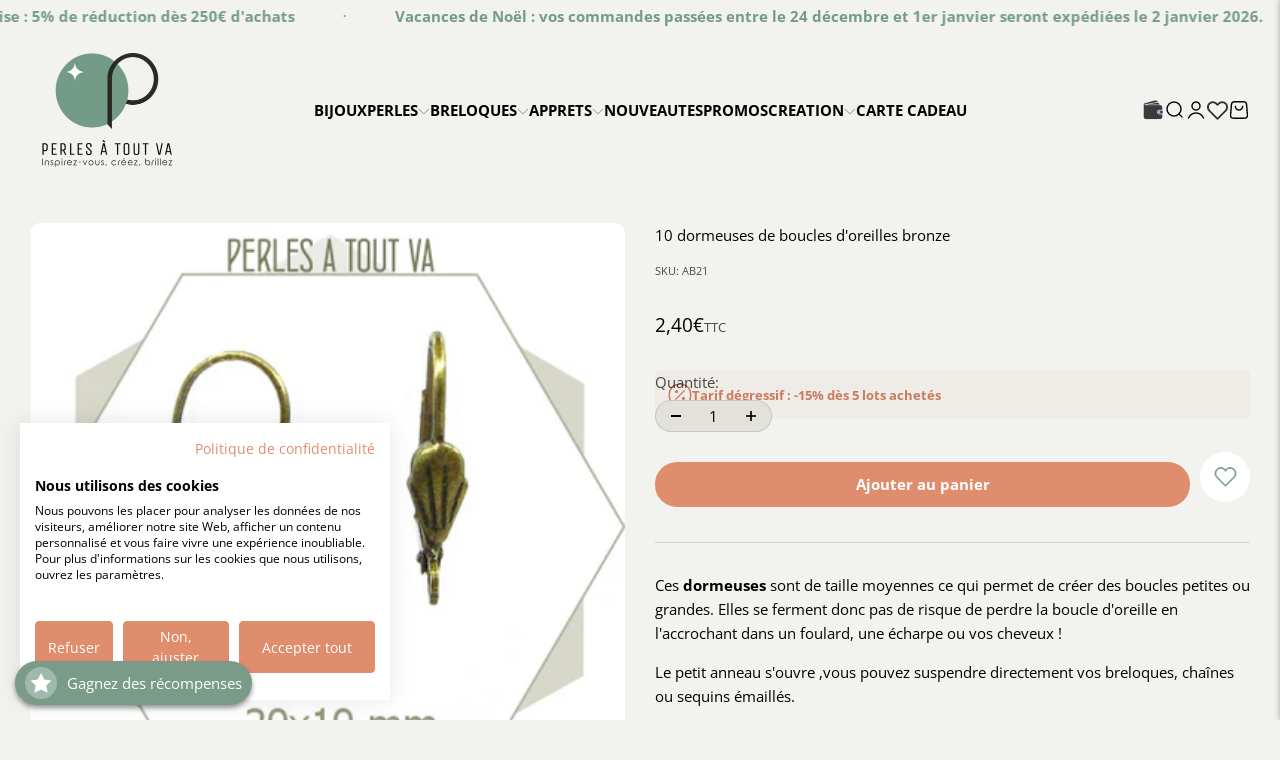

--- FILE ---
content_type: text/html; charset=utf-8
request_url: https://perlesatoutva.fr/products/10-dormeuses-de-boucles-doreilles-bronze/
body_size: 36119
content:
<!doctype html>

<html lang="fr" dir="ltr">
  <head>
    <meta name="p:domain_verify" content="6f39831240f014f85d7bf2b5d2c1407d"/>
    <!-- Google Tag Manager -->
    <script async crossorigin fetchpriority="high" src="/cdn/shopifycloud/importmap-polyfill/es-modules-shim.2.4.0.js"></script>
<script>(function(w,d,s,l,i){w[l]=w[l]||[];w[l].push({'gtm.start':
    new Date().getTime(),event:'gtm.js'});var f=d.getElementsByTagName(s)[0],
    j=d.createElement(s),dl=l!='dataLayer'?'&l='+l:'';j.async=true;j.src=
    'https://www.googletagmanager.com/gtm.js?id='+i+dl;f.parentNode.insertBefore(j,f);
    })(window,document,'script','dataLayer','GTM-52JWSR2G');</script>
    <!-- End Google Tag Manager -->
    <meta charset="utf-8">
    <meta name="viewport" content="width=device-width, initial-scale=1.0, height=device-height, minimum-scale=1.0, maximum-scale=1.0">
    <meta name="theme-color" content="#f2f2ee">

    <title>10 dormeuses de boucles d&#39;oreilles bronze, en laiton</title><meta name="description" content="Créez votre collection de boucles d&#39;oreilles avec ces 10 dormeuses de boucles d&#39;oreilles bronze.Laiton plaqué (sans Nickel)"><link rel="canonical" href="https://perlesatoutva.fr/products/10-dormeuses-de-boucles-doreilles-bronze">
    <script src="https://code.jquery.com/jquery-3.6.0.min.js"></script><link rel="shortcut icon" href="//perlesatoutva.fr/cdn/shop/files/Logo-2025-favicon.png?v=1741864984&width=96">
      <link rel="apple-touch-icon" href="//perlesatoutva.fr/cdn/shop/files/Logo-2025-favicon.png?v=1741864984&width=180"><link rel="preconnect" href="https://cdn.shopify.com">
    <link rel="preconnect" href="https://fonts.shopifycdn.com" crossorigin>
    <link rel="dns-prefetch" href="https://productreviews.shopifycdn.com"><link rel="preload" href="//perlesatoutva.fr/cdn/fonts/dosis/dosis_n3.61c0163880234390632533e45352ea5514d01d1c.woff2" as="font" type="font/woff2" crossorigin><link rel="preload" href="//perlesatoutva.fr/cdn/fonts/open_sans/opensans_n4.c32e4d4eca5273f6d4ee95ddf54b5bbb75fc9b61.woff2" as="font" type="font/woff2" crossorigin><meta property="og:type" content="product">
  <meta property="og:title" content="10 dormeuses de boucles d&#39;oreilles bronze">
  <meta property="product:price:amount" content="2,40">
  <meta property="product:price:currency" content="EUR"><meta property="og:image" content="http://perlesatoutva.fr/cdn/shop/products/dormeuses_coquillage_bronze_AB37_ml-2.png?v=1710432783&width=2048">
  <meta property="og:image:secure_url" content="https://perlesatoutva.fr/cdn/shop/products/dormeuses_coquillage_bronze_AB37_ml-2.png?v=1710432783&width=2048">
  <meta property="og:image:width" content="455">
  <meta property="og:image:height" content="455"><meta property="og:description" content="Créez votre collection de boucles d&#39;oreilles avec ces 10 dormeuses de boucles d&#39;oreilles bronze.Laiton plaqué (sans Nickel)"><meta property="og:url" content="https://perlesatoutva.fr/products/10-dormeuses-de-boucles-doreilles-bronze">
<meta property="og:site_name" content="Perles à tout va"><meta name="twitter:card" content="summary"><meta name="twitter:title" content="10 dormeuses de boucles d&#39;oreilles bronze">
  <meta name="twitter:description" content="Ces dormeuses sont de taille moyennes ce qui permet de créer des boucles petites ou grandes. Elles se ferment donc pas de risque de perdre la boucle d&#39;oreille en l&#39;accrochant dans un foulard, une écharpe ou vos cheveux !
Le petit anneau s&#39;ouvre ,vous pouvez suspendre directement vos breloques, chaînes ou sequins émaillés.
Le petit plus de cette dormeuse est l&#39;éventail qui la décore, une  fantaisie toute en douceur.
Caractéristiques de la dormeuse bronze

taille: 10x20 mm
trou : 1,5 mm
couleur: bronze
matière: laiton

Sans Nickel, sans Plomb, sans Cadmium


Perle à Tout Va votre grossiste en matériel pour bijoux."><meta name="twitter:image" content="https://perlesatoutva.fr/cdn/shop/products/dormeuses_coquillage_bronze_AB37_ml-2.png?crop=center&height=1200&v=1710432783&width=1200">
  <meta name="twitter:image:alt" content="10 dormeuses de boucles d&#39;oreilles bronze"><script type="application/ld+json">{"@context":"http:\/\/schema.org\/","@id":"\/products\/10-dormeuses-de-boucles-doreilles-bronze#product","@type":"Product","brand":{"@type":"Brand","name":"perlesatoutva"},"category":"","description":"Ces dormeuses sont de taille moyennes ce qui permet de créer des boucles petites ou grandes. Elles se ferment donc pas de risque de perdre la boucle d'oreille en l'accrochant dans un foulard, une écharpe ou vos cheveux !\nLe petit anneau s'ouvre ,vous pouvez suspendre directement vos breloques, chaînes ou sequins émaillés.\nLe petit plus de cette dormeuse est l'éventail qui la décore, une  fantaisie toute en douceur.\nCaractéristiques de la dormeuse bronze\n\ntaille: 10x20 mm\ntrou : 1,5 mm\ncouleur: bronze\nmatière: laiton\n\nSans Nickel, sans Plomb, sans Cadmium\n\n\nPerle à Tout Va votre grossiste en matériel pour bijoux.","gtin":"2430000016912","image":"https:\/\/perlesatoutva.fr\/cdn\/shop\/products\/dormeuses_coquillage_bronze_AB37_ml-2.png?v=1710432783\u0026width=1920","name":"10 dormeuses de boucles d'oreilles bronze","offers":{"@id":"\/products\/10-dormeuses-de-boucles-doreilles-bronze?variant=40572566732877#offer","@type":"Offer","availability":"http:\/\/schema.org\/InStock","price":"2.40","priceCurrency":"EUR","url":"https:\/\/perlesatoutva.fr\/products\/10-dormeuses-de-boucles-doreilles-bronze?variant=40572566732877"},"sku":"AB21","url":"https:\/\/perlesatoutva.fr\/products\/10-dormeuses-de-boucles-doreilles-bronze"}</script><script type="application/ld+json">
  {
    "@context": "https://schema.org",
    "@type": "BreadcrumbList",
    "itemListElement": [{
        "@type": "ListItem",
        "position": 1,
        "name": "Accueil",
        "item": "https://perlesatoutva.fr"
      },{
            "@type": "ListItem",
            "position": 2,
            "name": "10 dormeuses de boucles d'oreilles bronze",
            "item": "https://perlesatoutva.fr/products/10-dormeuses-de-boucles-doreilles-bronze"
          }]
  }
</script><style>/* Typography (heading) */
  @font-face {
  font-family: Dosis;
  font-weight: 300;
  font-style: normal;
  font-display: fallback;
  src: url("//perlesatoutva.fr/cdn/fonts/dosis/dosis_n3.61c0163880234390632533e45352ea5514d01d1c.woff2") format("woff2"),
       url("//perlesatoutva.fr/cdn/fonts/dosis/dosis_n3.1822e6441575ab9570a7be6faaf3b4c1c576408e.woff") format("woff");
}

/* Typography (body) */
  @font-face {
  font-family: "Open Sans";
  font-weight: 400;
  font-style: normal;
  font-display: fallback;
  src: url("//perlesatoutva.fr/cdn/fonts/open_sans/opensans_n4.c32e4d4eca5273f6d4ee95ddf54b5bbb75fc9b61.woff2") format("woff2"),
       url("//perlesatoutva.fr/cdn/fonts/open_sans/opensans_n4.5f3406f8d94162b37bfa232b486ac93ee892406d.woff") format("woff");
}

@font-face {
  font-family: "Open Sans";
  font-weight: 400;
  font-style: italic;
  font-display: fallback;
  src: url("//perlesatoutva.fr/cdn/fonts/open_sans/opensans_i4.6f1d45f7a46916cc95c694aab32ecbf7509cbf33.woff2") format("woff2"),
       url("//perlesatoutva.fr/cdn/fonts/open_sans/opensans_i4.4efaa52d5a57aa9a57c1556cc2b7465d18839daa.woff") format("woff");
}

@font-face {
  font-family: "Open Sans";
  font-weight: 700;
  font-style: normal;
  font-display: fallback;
  src: url("//perlesatoutva.fr/cdn/fonts/open_sans/opensans_n7.a9393be1574ea8606c68f4441806b2711d0d13e4.woff2") format("woff2"),
       url("//perlesatoutva.fr/cdn/fonts/open_sans/opensans_n7.7b8af34a6ebf52beb1a4c1d8c73ad6910ec2e553.woff") format("woff");
}

@font-face {
  font-family: "Open Sans";
  font-weight: 700;
  font-style: italic;
  font-display: fallback;
  src: url("//perlesatoutva.fr/cdn/fonts/open_sans/opensans_i7.916ced2e2ce15f7fcd95d196601a15e7b89ee9a4.woff2") format("woff2"),
       url("//perlesatoutva.fr/cdn/fonts/open_sans/opensans_i7.99a9cff8c86ea65461de497ade3d515a98f8b32a.woff") format("woff");
}

:root {
    /**
     * ---------------------------------------------------------------------
     * SPACING VARIABLES
     *
     * We are using a spacing inspired from frameworks like Tailwind CSS.
     * ---------------------------------------------------------------------
     */
    --spacing-0-5: 0.125rem; /* 2px */
    --spacing-1: 0.25rem; /* 4px */
    --spacing-1-5: 0.375rem; /* 6px */
    --spacing-2: 0.5rem; /* 8px */
    --spacing-2-5: 0.625rem; /* 10px */
    --spacing-3: 0.75rem; /* 12px */
    --spacing-3-5: 0.875rem; /* 14px */
    --spacing-4: 1rem; /* 16px */
    --spacing-4-5: 1.125rem; /* 18px */
    --spacing-5: 1.25rem; /* 20px */
    --spacing-5-5: 1.375rem; /* 22px */
    --spacing-6: 1.5rem; /* 24px */
    --spacing-6-5: 1.625rem; /* 26px */
    --spacing-7: 1.75rem; /* 28px */
    --spacing-7-5: 1.875rem; /* 30px */
    --spacing-8: 2rem; /* 32px */
    --spacing-8-5: 2.125rem; /* 34px */
    --spacing-9: 2.25rem; /* 36px */
    --spacing-9-5: 2.375rem; /* 38px */
    --spacing-10: 2.5rem; /* 40px */
    --spacing-11: 2.75rem; /* 44px */
    --spacing-12: 3rem; /* 48px */
    --spacing-14: 3.5rem; /* 56px */
    --spacing-16: 4rem; /* 64px */
    --spacing-18: 4.5rem; /* 72px */
    --spacing-20: 5rem; /* 80px */
    --spacing-24: 6rem; /* 96px */
    --spacing-28: 7rem; /* 112px */
    --spacing-32: 8rem; /* 128px */
    --spacing-36: 9rem; /* 144px */
    --spacing-40: 10rem; /* 160px */
    --spacing-44: 11rem; /* 176px */
    --spacing-48: 12rem; /* 192px */
    --spacing-52: 13rem; /* 208px */
    --spacing-56: 14rem; /* 224px */
    --spacing-60: 15rem; /* 240px */
    --spacing-64: 16rem; /* 256px */
    --spacing-72: 18rem; /* 288px */
    --spacing-80: 20rem; /* 320px */
    --spacing-96: 24rem; /* 384px */

    /* Container */
    --container-max-width: 1440px;
    --container-narrow-max-width: 1190px;
    --container-gutter: var(--spacing-5);
    --section-outer-spacing-block: var(--spacing-8);
    --section-inner-max-spacing-block: var(--spacing-8);
    --section-inner-spacing-inline: var(--container-gutter);
    --section-stack-spacing-block: var(--spacing-8);

    /* Grid gutter */
    --grid-gutter: var(--spacing-5);

    /* Product list settings */
    --product-list-row-gap: var(--spacing-8);
    --product-list-column-gap: var(--grid-gutter);

    /* Form settings */
    --input-gap: var(--spacing-2);
    --input-height: 2.625rem;
    --input-padding-inline: var(--spacing-4);

    /* Other sizes */
    --sticky-area-height: calc(var(--sticky-announcement-bar-enabled, 0) * var(--announcement-bar-height, 0px) + var(--sticky-header-enabled, 0) * var(--header-height, 0px));

    /* RTL support */
    --transform-logical-flip: 1;
    --transform-origin-start: left;
    --transform-origin-end: right;

    /**
     * ---------------------------------------------------------------------
     * TYPOGRAPHY
     * ---------------------------------------------------------------------
     */

    /* Font properties */
    --heading-font-family: Dosis, sans-serif;
    --heading-font-weight: 300;
    --heading-font-style: normal;
    --heading-text-transform: normal;
    --heading-letter-spacing: 0.005em;
    --text-font-family: "Open Sans", sans-serif;
    --text-font-weight: 400;
    --text-font-style: normal;
    --text-letter-spacing: 0.0em;

    /* Font sizes */
    --text-h0: 4rem;
    --text-h1: 2.8rem;
    --text-h2: 2.4rem;
    --text-h3: 2.2rem;
    --text-h4: 1.8rem;
    --text-h5: 1.8rem;
    --text-h6: 1.6rem;
    --text-xs: 1.2rem;
    --text-sm: 1.3rem;
    --text-base: 1.5rem;
    --text-lg: 1.9rem;

    /**
     * ---------------------------------------------------------------------
     * COLORS
     * ---------------------------------------------------------------------
     */

    /* Color settings */--primary: 115 155 134;
    --secondary: 223 141 109;

    --accent: 223 141 109;
    --text-primary: 0 0 0;
    --background-primary: 242 242 238;
    --dialog-background: 247 246 244;
    --border-color: var(--text-color, var(--text-primary)) / 0.12;

    /* Button colors */
    --button-background-primary: 223 141 109;
    --button-text-primary: 255 255 255;
    --button-background-secondary: 223 141 109;
    --button-text-secondary: 255 255 255;

    /* Status colors */
    --success-background: 238 243 240;
    --success-text: 115 155 134;
    --warning-background: 251 236 230;
    --warning-text: 219 95 48;
    --error-background: 251 236 230;
    --error-text: 219 95 48;

    /* Product colors */
    --on-sale-text: 227 79 79;
    --on-sale-badge-background: 227 79 79;
    --on-sale-badge-text: 255 255 255;
    --sold-out-badge-background: 190 189 185;
    --sold-out-badge-text: 0 0 0;
    --primary-badge-background: 60 97 158;
    --primary-badge-text: 255 255 255;
    --star-color: 255 183 74;
    --product-card-background: 0 0 0;
    --product-card-text: 39 39 39;

    /* Header colors */
    --header-background: 242 242 238;
    --header-text: 0 0 0;

    /* Footer colors */
    --footer-background: 225 225 216;
    --footer-text: 0 0 0;

    /* Rounded variables (used for border radius) */
    --rounded-xs: 0.4rem;
    --rounded-sm: 0.5rem;
    --rounded: 1.0rem;
    --rounded-lg: 2.0rem;
    --rounded-full: 9999px;

    --rounded-button: 6.0rem;
    --rounded-input: 0.2rem;

    /* Box shadow */
    --shadow-sm: 0 2px 8px rgb(var(--text-primary) / 0.0);
    --shadow: 0 5px 15px rgb(var(--text-primary) / 0.0);
    --shadow-md: 0 5px 30px rgb(var(--text-primary) / 0.0);
    --shadow-block: -14px -12px 20px rgb(var(--text-primary) / 0.0);

    /**
     * ---------------------------------------------------------------------
     * OTHER
     * ---------------------------------------------------------------------
     */

    --stagger-products-reveal-opacity: 0;
    --cursor-close-svg-url: url(//perlesatoutva.fr/cdn/shop/t/26/assets/cursor-close.svg?v=147174565022153725511741859765);
    --cursor-zoom-in-svg-url: url(//perlesatoutva.fr/cdn/shop/t/26/assets/cursor-zoom-in.svg?v=154953035094101115921741859765);
    --cursor-zoom-out-svg-url: url(//perlesatoutva.fr/cdn/shop/t/26/assets/cursor-zoom-out.svg?v=16155520337305705181741859765);
    --checkmark-svg-url: url(//perlesatoutva.fr/cdn/shop/t/26/assets/checkmark.svg?v=77552481021870063511741864855);
  }

  [dir="rtl"]:root {
    /* RTL support */
    --transform-logical-flip: -1;
    --transform-origin-start: right;
    --transform-origin-end: left;
  }

  @media screen and (min-width: 700px) {
    :root {
      /* Typography (font size) */
      --text-h0: 5.2rem;
      --text-h1: 3.6rem;
      --text-h2: 2.8rem;
      --text-h3: 2.6rem;
      --text-h4: 2rem;
      --text-h5: 2rem;
      --text-h6: 1.8rem;

      --text-xs: 1.1rem;
      --text-sm: 1.3rem;
      --text-base: 1.5rem;
      --text-lg: 1.9rem;

      /* Spacing */
      --container-gutter: 2rem;
      --section-outer-spacing-block: var(--spacing-12);
      --section-inner-max-spacing-block: var(--spacing-10);
      --section-inner-spacing-inline: var(--spacing-10);
      --section-stack-spacing-block: var(--spacing-10);

      /* Grid gutter */
      --grid-gutter: var(--spacing-6);

      /* Product list settings */
      --product-list-row-gap: var(--spacing-12);

      /* Form settings */
      --input-gap: 1rem;
      --input-height: 3.125rem;
      --input-padding-inline: var(--spacing-5);
    }
  }

  @media screen and (min-width: 1000px) {
    :root {
      /* Spacing settings */
      --container-gutter: var(--spacing-12);
      --section-outer-spacing-block: var(--spacing-14);
      --section-inner-max-spacing-block: var(--spacing-12);
      --section-inner-spacing-inline: var(--spacing-12);
      --section-stack-spacing-block: var(--spacing-10);
    }
  }

  @media screen and (min-width: 1150px) {
    :root {
      /* Spacing settings */
      --container-gutter: var(--spacing-12);
      --section-outer-spacing-block: var(--spacing-14);
      --section-inner-max-spacing-block: var(--spacing-12);
      --section-inner-spacing-inline: var(--spacing-12);
      --section-stack-spacing-block: var(--spacing-12);
    }
  }

  @media screen and (min-width: 1400px) {
    :root {
      /* Typography (font size) */
      --text-h0: 6.4rem;
      --text-h1: 4.8rem;
      --text-h2: 3.8rem;
      --text-h3: 2.8rem;
      --text-h4: 2.4rem;
      --text-h5: 2rem;
      --text-h6: 2rem;

      --section-outer-spacing-block: var(--spacing-16);
      --section-inner-max-spacing-block: var(--spacing-14);
      --section-inner-spacing-inline: var(--spacing-14);
    }
  }

  @media screen and (min-width: 1600px) {
    :root {
      --section-outer-spacing-block: var(--spacing-16);
      --section-inner-max-spacing-block: var(--spacing-16);
      --section-inner-spacing-inline: var(--spacing-16);
    }
  }

  /**
   * ---------------------------------------------------------------------
   * LIQUID DEPENDANT CSS
   *
   * Our main CSS is Liquid free, but some very specific features depend on
   * theme settings, so we have them here
   * ---------------------------------------------------------------------
   */@media screen and (pointer: fine) {
        .button:not([disabled]):hover, .btn:not([disabled]):hover, .shopify-payment-button__button--unbranded:not([disabled]):hover {
          --button-background-opacity: 0.85;
        }

        .button--subdued:not([disabled]):hover {
          --button-background: var(--text-color) / .05 !important;
        }
      }</style><script>
  // This allows to expose several variables to the global scope, to be used in scripts
  window.themeVariables = {
    settings: {
      showPageTransition: true,
      staggerProductsApparition: true,
      reduceDrawerAnimation: false,
      reduceMenuAnimation: false,
      headingApparition: "split_fade",
      pageType: "product",
      moneyFormat: "{{amount_with_comma_separator}}€",
      moneyWithCurrencyFormat: "{{amount_with_comma_separator}} EUR",
      currencyCodeEnabled: false,
      cartType: "popover",
      showDiscount: true,
      discountMode: "percentage",
      pageBackground: "#f2f2ee",
      textColor: "#000000"
    },

    strings: {
      accessibilityClose: "Fermer",
      accessibilityNext: "Suivant",
      accessibilityPrevious: "Précédent",
      closeGallery: "Fermer la galerie",
      zoomGallery: "Zoomer sur l\u0026#39;image",
      errorGallery: "L\u0026#39;image ne peut pas etre chargée",
      searchNoResults: "Aucun résultat ne correspond à votre recherche.",
      addOrderNote: "Ajouter un message",
      editOrderNote: "Modifier le message",
      shippingEstimatorNoResults: "Nous ne livrons pas à votre adresse.",
      shippingEstimatorOneResult: "Il y a un résultat pour votre adresse :",
      shippingEstimatorMultipleResults: "Il y a plusieurs résultats pour votre adresse :",
      shippingEstimatorError: "Impossible d\u0026#39;estimer les frais de livraison :"
    },

    breakpoints: {
      'sm': 'screen and (min-width: 700px)',
      'md': 'screen and (min-width: 1000px)',
      'lg': 'screen and (min-width: 1150px)',
      'xl': 'screen and (min-width: 1400px)',

      'sm-max': 'screen and (max-width: 699px)',
      'md-max': 'screen and (max-width: 999px)',
      'lg-max': 'screen and (max-width: 1149px)',
      'xl-max': 'screen and (max-width: 1399px)'
    }
  };window.addEventListener('DOMContentLoaded', () => {
      const isReloaded = (window.performance.navigation && window.performance.navigation.type === 1) || window.performance.getEntriesByType('navigation').map((nav) => nav.type).includes('reload');

      if ('animate' in document.documentElement && window.matchMedia('(prefers-reduced-motion: no-preference)').matches && document.referrer.includes(location.host) && !isReloaded) {
        document.body.animate({opacity: [0, 1]}, {duration: 115, fill: 'forwards'});
      }
    });

    window.addEventListener('pageshow', (event) => {
      document.body.classList.remove('page-transition');

      if (event.persisted) {
        document.body.animate({opacity: [0, 1]}, {duration: 0, fill: 'forwards'});
      }
    });// For detecting native share
  document.documentElement.classList.add(`native-share--${navigator.share ? 'enabled' : 'disabled'}`);// We save the product ID in local storage to be eventually used for recently viewed section
    try {
      const recentlyViewedProducts = new Set(JSON.parse(localStorage.getItem('theme:recently-viewed-products') || '[]'));

      recentlyViewedProducts.delete(7037102587981); // Delete first to re-move the product
      recentlyViewedProducts.add(7037102587981);

      localStorage.setItem('theme:recently-viewed-products', JSON.stringify(Array.from(recentlyViewedProducts.values()).reverse()));
    } catch (e) {
      // Safari in private mode does not allow setting item, we silently fail
    }</script><script>
      if (!(HTMLScriptElement.supports && HTMLScriptElement.supports('importmap'))) {
        const importMapPolyfill = document.createElement('script');
        importMapPolyfill.async = true;
        importMapPolyfill.src = "//perlesatoutva.fr/cdn/shop/t/26/assets/es-module-shims.min.js?v=140375185335194536761741859765";

        document.head.appendChild(importMapPolyfill);
      }
    </script>

    <script type="importmap">{
        "imports": {
          "vendor": "//perlesatoutva.fr/cdn/shop/t/26/assets/vendor.min.js?v=162910149792179071561741859765",
          "theme": "//perlesatoutva.fr/cdn/shop/t/26/assets/theme.js?v=93877177394718585281741859765",
          "photoswipe": "//perlesatoutva.fr/cdn/shop/t/26/assets/photoswipe.min.js?v=13374349288281597431741859765"
        }
      }
    </script>

    <script type="module" src="//perlesatoutva.fr/cdn/shop/t/26/assets/vendor.min.js?v=162910149792179071561741859765"></script>
    <script type="module" src="//perlesatoutva.fr/cdn/shop/t/26/assets/theme.js?v=93877177394718585281741859765"></script>

    <script>window.performance && window.performance.mark && window.performance.mark('shopify.content_for_header.start');</script><meta name="google-site-verification" content="Nm0_bKcLwTcAMppZcFg7FjGd_AFsziruAqiBHTcgXek">
<meta id="shopify-digital-wallet" name="shopify-digital-wallet" content="/57559023693/digital_wallets/dialog">
<meta name="shopify-checkout-api-token" content="621d535bc93846b0f6e22125251de8a6">
<meta id="in-context-paypal-metadata" data-shop-id="57559023693" data-venmo-supported="false" data-environment="production" data-locale="fr_FR" data-paypal-v4="true" data-currency="EUR">
<link rel="alternate" type="application/json+oembed" href="https://perlesatoutva.fr/products/10-dormeuses-de-boucles-doreilles-bronze.oembed">
<script async="async" src="/checkouts/internal/preloads.js?locale=fr-FR"></script>
<script id="shopify-features" type="application/json">{"accessToken":"621d535bc93846b0f6e22125251de8a6","betas":["rich-media-storefront-analytics"],"domain":"perlesatoutva.fr","predictiveSearch":true,"shopId":57559023693,"locale":"fr"}</script>
<script>var Shopify = Shopify || {};
Shopify.shop = "perlesatoutva.myshopify.com";
Shopify.locale = "fr";
Shopify.currency = {"active":"EUR","rate":"1.0"};
Shopify.country = "FR";
Shopify.theme = {"name":"[NEW COM] Impact 6.2.0 - 25.03.13","id":177547673978,"schema_name":"Impact","schema_version":"6.2.0","theme_store_id":1190,"role":"main"};
Shopify.theme.handle = "null";
Shopify.theme.style = {"id":null,"handle":null};
Shopify.cdnHost = "perlesatoutva.fr/cdn";
Shopify.routes = Shopify.routes || {};
Shopify.routes.root = "/";</script>
<script type="module">!function(o){(o.Shopify=o.Shopify||{}).modules=!0}(window);</script>
<script>!function(o){function n(){var o=[];function n(){o.push(Array.prototype.slice.apply(arguments))}return n.q=o,n}var t=o.Shopify=o.Shopify||{};t.loadFeatures=n(),t.autoloadFeatures=n()}(window);</script>
<script id="shop-js-analytics" type="application/json">{"pageType":"product"}</script>
<script defer="defer" async type="module" src="//perlesatoutva.fr/cdn/shopifycloud/shop-js/modules/v2/client.init-shop-cart-sync_CK653pj-.fr.esm.js"></script>
<script defer="defer" async type="module" src="//perlesatoutva.fr/cdn/shopifycloud/shop-js/modules/v2/chunk.common_THX2l5vq.esm.js"></script>
<script type="module">
  await import("//perlesatoutva.fr/cdn/shopifycloud/shop-js/modules/v2/client.init-shop-cart-sync_CK653pj-.fr.esm.js");
await import("//perlesatoutva.fr/cdn/shopifycloud/shop-js/modules/v2/chunk.common_THX2l5vq.esm.js");

  window.Shopify.SignInWithShop?.initShopCartSync?.({"fedCMEnabled":true,"windoidEnabled":true});

</script>
<script>(function() {
  var isLoaded = false;
  function asyncLoad() {
    if (isLoaded) return;
    isLoaded = true;
    var urls = ["https:\/\/shy.elfsight.com\/p\/platform.js?shop=perlesatoutva.myshopify.com","https:\/\/cloudsearch-1f874.kxcdn.com\/shopify.js?srp=\/a\/search\u0026shop=perlesatoutva.myshopify.com","https:\/\/plugin.brevo.com\/integrations\/api\/automation\/script?user_connection_id=6852dd185805ddd25202c421\u0026ma-key=n6c4q2oxl5ewn5f9i51oahm5\u0026shop=perlesatoutva.myshopify.com","https:\/\/plugin.brevo.com\/integrations\/api\/sy\/cart_tracking\/script?ma-key=n6c4q2oxl5ewn5f9i51oahm5\u0026user_connection_id=6852dd185805ddd25202c421\u0026shop=perlesatoutva.myshopify.com"];
    for (var i = 0; i < urls.length; i++) {
      var s = document.createElement('script');
      s.type = 'text/javascript';
      s.async = true;
      s.src = urls[i];
      var x = document.getElementsByTagName('script')[0];
      x.parentNode.insertBefore(s, x);
    }
  };
  if(window.attachEvent) {
    window.attachEvent('onload', asyncLoad);
  } else {
    window.addEventListener('load', asyncLoad, false);
  }
})();</script>
<script id="__st">var __st={"a":57559023693,"offset":3600,"reqid":"2a607962-abc4-449b-86c5-7bfc8a1c5700-1767226323","pageurl":"perlesatoutva.fr\/products\/10-dormeuses-de-boucles-doreilles-bronze","u":"21a64d6aba28","p":"product","rtyp":"product","rid":7037102587981};</script>
<script>window.ShopifyPaypalV4VisibilityTracking = true;</script>
<script id="captcha-bootstrap">!function(){'use strict';const t='contact',e='account',n='new_comment',o=[[t,t],['blogs',n],['comments',n],[t,'customer']],c=[[e,'customer_login'],[e,'guest_login'],[e,'recover_customer_password'],[e,'create_customer']],r=t=>t.map((([t,e])=>`form[action*='/${t}']:not([data-nocaptcha='true']) input[name='form_type'][value='${e}']`)).join(','),a=t=>()=>t?[...document.querySelectorAll(t)].map((t=>t.form)):[];function s(){const t=[...o],e=r(t);return a(e)}const i='password',u='form_key',d=['recaptcha-v3-token','g-recaptcha-response','h-captcha-response',i],f=()=>{try{return window.sessionStorage}catch{return}},m='__shopify_v',_=t=>t.elements[u];function p(t,e,n=!1){try{const o=window.sessionStorage,c=JSON.parse(o.getItem(e)),{data:r}=function(t){const{data:e,action:n}=t;return t[m]||n?{data:e,action:n}:{data:t,action:n}}(c);for(const[e,n]of Object.entries(r))t.elements[e]&&(t.elements[e].value=n);n&&o.removeItem(e)}catch(o){console.error('form repopulation failed',{error:o})}}const l='form_type',E='cptcha';function T(t){t.dataset[E]=!0}const w=window,h=w.document,L='Shopify',v='ce_forms',y='captcha';let A=!1;((t,e)=>{const n=(g='f06e6c50-85a8-45c8-87d0-21a2b65856fe',I='https://cdn.shopify.com/shopifycloud/storefront-forms-hcaptcha/ce_storefront_forms_captcha_hcaptcha.v1.5.2.iife.js',D={infoText:'Protégé par hCaptcha',privacyText:'Confidentialité',termsText:'Conditions'},(t,e,n)=>{const o=w[L][v],c=o.bindForm;if(c)return c(t,g,e,D).then(n);var r;o.q.push([[t,g,e,D],n]),r=I,A||(h.body.append(Object.assign(h.createElement('script'),{id:'captcha-provider',async:!0,src:r})),A=!0)});var g,I,D;w[L]=w[L]||{},w[L][v]=w[L][v]||{},w[L][v].q=[],w[L][y]=w[L][y]||{},w[L][y].protect=function(t,e){n(t,void 0,e),T(t)},Object.freeze(w[L][y]),function(t,e,n,w,h,L){const[v,y,A,g]=function(t,e,n){const i=e?o:[],u=t?c:[],d=[...i,...u],f=r(d),m=r(i),_=r(d.filter((([t,e])=>n.includes(e))));return[a(f),a(m),a(_),s()]}(w,h,L),I=t=>{const e=t.target;return e instanceof HTMLFormElement?e:e&&e.form},D=t=>v().includes(t);t.addEventListener('submit',(t=>{const e=I(t);if(!e)return;const n=D(e)&&!e.dataset.hcaptchaBound&&!e.dataset.recaptchaBound,o=_(e),c=g().includes(e)&&(!o||!o.value);(n||c)&&t.preventDefault(),c&&!n&&(function(t){try{if(!f())return;!function(t){const e=f();if(!e)return;const n=_(t);if(!n)return;const o=n.value;o&&e.removeItem(o)}(t);const e=Array.from(Array(32),(()=>Math.random().toString(36)[2])).join('');!function(t,e){_(t)||t.append(Object.assign(document.createElement('input'),{type:'hidden',name:u})),t.elements[u].value=e}(t,e),function(t,e){const n=f();if(!n)return;const o=[...t.querySelectorAll(`input[type='${i}']`)].map((({name:t})=>t)),c=[...d,...o],r={};for(const[a,s]of new FormData(t).entries())c.includes(a)||(r[a]=s);n.setItem(e,JSON.stringify({[m]:1,action:t.action,data:r}))}(t,e)}catch(e){console.error('failed to persist form',e)}}(e),e.submit())}));const S=(t,e)=>{t&&!t.dataset[E]&&(n(t,e.some((e=>e===t))),T(t))};for(const o of['focusin','change'])t.addEventListener(o,(t=>{const e=I(t);D(e)&&S(e,y())}));const B=e.get('form_key'),M=e.get(l),P=B&&M;t.addEventListener('DOMContentLoaded',(()=>{const t=y();if(P)for(const e of t)e.elements[l].value===M&&p(e,B);[...new Set([...A(),...v().filter((t=>'true'===t.dataset.shopifyCaptcha))])].forEach((e=>S(e,t)))}))}(h,new URLSearchParams(w.location.search),n,t,e,['guest_login'])})(!1,!0)}();</script>
<script integrity="sha256-4kQ18oKyAcykRKYeNunJcIwy7WH5gtpwJnB7kiuLZ1E=" data-source-attribution="shopify.loadfeatures" defer="defer" src="//perlesatoutva.fr/cdn/shopifycloud/storefront/assets/storefront/load_feature-a0a9edcb.js" crossorigin="anonymous"></script>
<script data-source-attribution="shopify.dynamic_checkout.dynamic.init">var Shopify=Shopify||{};Shopify.PaymentButton=Shopify.PaymentButton||{isStorefrontPortableWallets:!0,init:function(){window.Shopify.PaymentButton.init=function(){};var t=document.createElement("script");t.src="https://perlesatoutva.fr/cdn/shopifycloud/portable-wallets/latest/portable-wallets.fr.js",t.type="module",document.head.appendChild(t)}};
</script>
<script data-source-attribution="shopify.dynamic_checkout.buyer_consent">
  function portableWalletsHideBuyerConsent(e){var t=document.getElementById("shopify-buyer-consent"),n=document.getElementById("shopify-subscription-policy-button");t&&n&&(t.classList.add("hidden"),t.setAttribute("aria-hidden","true"),n.removeEventListener("click",e))}function portableWalletsShowBuyerConsent(e){var t=document.getElementById("shopify-buyer-consent"),n=document.getElementById("shopify-subscription-policy-button");t&&n&&(t.classList.remove("hidden"),t.removeAttribute("aria-hidden"),n.addEventListener("click",e))}window.Shopify?.PaymentButton&&(window.Shopify.PaymentButton.hideBuyerConsent=portableWalletsHideBuyerConsent,window.Shopify.PaymentButton.showBuyerConsent=portableWalletsShowBuyerConsent);
</script>
<script data-source-attribution="shopify.dynamic_checkout.cart.bootstrap">document.addEventListener("DOMContentLoaded",(function(){function t(){return document.querySelector("shopify-accelerated-checkout-cart, shopify-accelerated-checkout")}if(t())Shopify.PaymentButton.init();else{new MutationObserver((function(e,n){t()&&(Shopify.PaymentButton.init(),n.disconnect())})).observe(document.body,{childList:!0,subtree:!0})}}));
</script>
<link id="shopify-accelerated-checkout-styles" rel="stylesheet" media="screen" href="https://perlesatoutva.fr/cdn/shopifycloud/portable-wallets/latest/accelerated-checkout-backwards-compat.css" crossorigin="anonymous">
<style id="shopify-accelerated-checkout-cart">
        #shopify-buyer-consent {
  margin-top: 1em;
  display: inline-block;
  width: 100%;
}

#shopify-buyer-consent.hidden {
  display: none;
}

#shopify-subscription-policy-button {
  background: none;
  border: none;
  padding: 0;
  text-decoration: underline;
  font-size: inherit;
  cursor: pointer;
}

#shopify-subscription-policy-button::before {
  box-shadow: none;
}

      </style>

<script>window.performance && window.performance.mark && window.performance.mark('shopify.content_for_header.end');</script>

    <link rel="preconnect" href="https://fonts.googleapis.com">
    <link rel="preconnect" href="https://fonts.gstatic.com" crossorigin>
    <link href="https://fonts.googleapis.com/css2?family=Nunito+Sans:ital,opsz,wght@0,6..12,200..1000;1,6..12,200..1000&display=swap" rel="stylesheet"><link href="//perlesatoutva.fr/cdn/shop/t/26/assets/theme.css?v=69225524063059760601741859765" rel="stylesheet" type="text/css" media="all" /><link href="//perlesatoutva.fr/cdn/shop/t/26/assets/theme-dedi.css?v=135999339348256912051760627742" rel="stylesheet" type="text/css" media="all" /><!--DOOFINDER-SHOPIFY-->  <!--/DOOFINDER-SHOPIFY-->

    <script type="text/javascript">
    (function(c,l,a,r,i,t,y){
        c[a]=c[a]||function(){(c[a].q=c[a].q||[]).push(arguments)};
        t=l.createElement(r);t.async=1;t.src="https://www.clarity.ms/tag/"+i;
        y=l.getElementsByTagName(r)[0];y.parentNode.insertBefore(t,y);
    })(window, document, "clarity", "script", "ocbujakfnz");
</script>
  <!-- BEGIN app block: shopify://apps/also-bought/blocks/app-embed-block/b94b27b4-738d-4d92-9e60-43c22d1da3f2 --><script>
    window.codeblackbelt = window.codeblackbelt || {};
    window.codeblackbelt.shop = window.codeblackbelt.shop || 'perlesatoutva.myshopify.com';
    
        window.codeblackbelt.productId = 7037102587981;</script><script src="//cdn.codeblackbelt.com/widgets/also-bought/main.min.js?version=2026010101+0100" async></script>
<!-- END app block --><!-- BEGIN app block: shopify://apps/ablestar-link-manager/blocks/redirects/26ef6009-1faf-421e-947d-c345b32a0646 -->
<!-- normal page, check to see if we have logs to send -->
<script>
const abstUrlEndpoint = "https://linkmanager.ablestar.app/public/log";

if (window.localStorage['ablestar_redirect_log'] !== undefined) {
    var xhr = new XMLHttpRequest();

    // Specify the request type (POST), URL, and asynchronous flag
    xhr.open("POST", abstUrlEndpoint, true);

    // Set the request headers to indicate that you are sending JSON data
    xhr.setRequestHeader("Content-Type", "application/json");

    // Set up a callback function to handle the response
    xhr.onreadystatechange = function () {
        if (xhr.readyState === 4 && xhr.status === 200) {
            localStorage.removeItem('ablestar_redirect_log');
        }
    };
    xhr.send(window.localStorage['ablestar_redirect_log']);
}
</script>


</script>

<!-- END app block --><!-- BEGIN app block: shopify://apps/restock-rooster/blocks/restock-rooster-button/2f682ae2-c8b5-4598-a3ae-4cf8e3ce00af --><script>
  (function () {
    window.backInStock = {};
    window.backInStock.shop = "perlesatoutva.myshopify.com";

    
      window.backInStock.productLiquidObject = {"id":7037102587981,"title":"10 dormeuses de boucles d'oreilles bronze","handle":"10-dormeuses-de-boucles-doreilles-bronze","description":"\u003cp\u003eCes \u003cstrong\u003edormeuses\u003c\/strong\u003e sont de taille moyennes ce qui permet de créer des boucles petites ou grandes. Elles se ferment donc pas de risque de perdre la boucle d'oreille en l'accrochant dans un foulard, une écharpe ou vos cheveux !\u003c\/p\u003e\n\u003cp\u003eLe petit anneau s'ouvre ,vous pouvez suspendre directement vos breloques, chaînes ou sequins émaillés.\u003c\/p\u003e\n\u003cp\u003eLe petit plus de cette dormeuse est l'éventail qui la décore, une  fantaisie toute en douceur.\u003c\/p\u003e\n\u003ch2\u003eCaractéristiques de la dormeuse bronze\u003c\/h2\u003e\n\u003cul\u003e\n\u003cli\u003etaille: 10x20 mm\u003c\/li\u003e\n\u003cli\u003etrou : 1,5 mm\u003c\/li\u003e\n\u003cli\u003ecouleur: bronze\u003c\/li\u003e\n\u003cli\u003ematière: laiton\u003c\/li\u003e\n\u003cli\u003e\n\u003cspan data-sheets-root=\"1\" data-sheets-value='{\"1\":2,\"2\":\"Sans Nickel, sans Plomb, sans Cadmium\"}' data-sheets-userformat='{\"2\":513,\"3\":{\"1\":0},\"12\":0}'\u003eSans Nickel, sans Plomb, sans Cadmium\u003c\/span\u003e\u003cbr\u003e\n\u003c\/li\u003e\n\u003c\/ul\u003e\n\u003cp\u003ePerle à Tout Va votre \u003cstrong\u003egrossiste en matériel pour bijoux\u003c\/strong\u003e.\u003c\/p\u003e","published_at":"2024-03-14T17:13:03+01:00","created_at":"2024-03-14T17:13:03+01:00","vendor":"perlesatoutva","type":"","tags":[],"price":240,"price_min":240,"price_max":240,"available":true,"price_varies":false,"compare_at_price":240,"compare_at_price_min":240,"compare_at_price_max":240,"compare_at_price_varies":false,"variants":[{"id":40572566732877,"title":"Default Title","option1":"Default Title","option2":null,"option3":null,"sku":"AB21","requires_shipping":true,"taxable":true,"featured_image":null,"available":true,"name":"10 dormeuses de boucles d'oreilles bronze","public_title":null,"options":["Default Title"],"price":240,"weight":0,"compare_at_price":240,"inventory_management":"shopify","barcode":"2430000016912","requires_selling_plan":false,"selling_plan_allocations":[]}],"images":["\/\/perlesatoutva.fr\/cdn\/shop\/products\/dormeuses_coquillage_bronze_AB37_ml-2.png?v=1710432783","\/\/perlesatoutva.fr\/cdn\/shop\/files\/DIY-boucle-oreille-bronze-privas-n.jpg?v=1713939765","\/\/perlesatoutva.fr\/cdn\/shop\/files\/DIY-boucle-oreille-bronze-darbres-n.jpg?v=1713900607"],"featured_image":"\/\/perlesatoutva.fr\/cdn\/shop\/products\/dormeuses_coquillage_bronze_AB37_ml-2.png?v=1710432783","options":["Title"],"media":[{"alt":"10 dormeuses de boucles d'oreilles bronze","id":23307076304973,"position":1,"preview_image":{"aspect_ratio":1.0,"height":455,"width":455,"src":"\/\/perlesatoutva.fr\/cdn\/shop\/products\/dormeuses_coquillage_bronze_AB37_ml-2.png?v=1710432783"},"aspect_ratio":1.0,"height":455,"media_type":"image","src":"\/\/perlesatoutva.fr\/cdn\/shop\/products\/dormeuses_coquillage_bronze_AB37_ml-2.png?v=1710432783","width":455},{"alt":"DIY boucles d'oreilles bronze","id":23590868582477,"position":2,"preview_image":{"aspect_ratio":1.0,"height":600,"width":600,"src":"\/\/perlesatoutva.fr\/cdn\/shop\/files\/DIY-boucle-oreille-bronze-privas-n.jpg?v=1713939765"},"aspect_ratio":1.0,"height":600,"media_type":"image","src":"\/\/perlesatoutva.fr\/cdn\/shop\/files\/DIY-boucle-oreille-bronze-privas-n.jpg?v=1713939765","width":600},{"alt":"Matériel création boucles d'oreilles bronze","id":23588413603917,"position":3,"preview_image":{"aspect_ratio":1.0,"height":600,"width":600,"src":"\/\/perlesatoutva.fr\/cdn\/shop\/files\/DIY-boucle-oreille-bronze-darbres-n.jpg?v=1713900607"},"aspect_ratio":1.0,"height":600,"media_type":"image","src":"\/\/perlesatoutva.fr\/cdn\/shop\/files\/DIY-boucle-oreille-bronze-darbres-n.jpg?v=1713900607","width":600}],"requires_selling_plan":false,"selling_plan_groups":[],"content":"\u003cp\u003eCes \u003cstrong\u003edormeuses\u003c\/strong\u003e sont de taille moyennes ce qui permet de créer des boucles petites ou grandes. Elles se ferment donc pas de risque de perdre la boucle d'oreille en l'accrochant dans un foulard, une écharpe ou vos cheveux !\u003c\/p\u003e\n\u003cp\u003eLe petit anneau s'ouvre ,vous pouvez suspendre directement vos breloques, chaînes ou sequins émaillés.\u003c\/p\u003e\n\u003cp\u003eLe petit plus de cette dormeuse est l'éventail qui la décore, une  fantaisie toute en douceur.\u003c\/p\u003e\n\u003ch2\u003eCaractéristiques de la dormeuse bronze\u003c\/h2\u003e\n\u003cul\u003e\n\u003cli\u003etaille: 10x20 mm\u003c\/li\u003e\n\u003cli\u003etrou : 1,5 mm\u003c\/li\u003e\n\u003cli\u003ecouleur: bronze\u003c\/li\u003e\n\u003cli\u003ematière: laiton\u003c\/li\u003e\n\u003cli\u003e\n\u003cspan data-sheets-root=\"1\" data-sheets-value='{\"1\":2,\"2\":\"Sans Nickel, sans Plomb, sans Cadmium\"}' data-sheets-userformat='{\"2\":513,\"3\":{\"1\":0},\"12\":0}'\u003eSans Nickel, sans Plomb, sans Cadmium\u003c\/span\u003e\u003cbr\u003e\n\u003c\/li\u003e\n\u003c\/ul\u003e\n\u003cp\u003ePerle à Tout Va votre \u003cstrong\u003egrossiste en matériel pour bijoux\u003c\/strong\u003e.\u003c\/p\u003e"};
      window.backInStock.productLiquidObject.variants_count = 1;

      
      window.backInStock.productLiquidObject.variantsExtraDetails = [
        
          {
            "id": 40572566732877,
            "title": "Default Title",
            "available": true,
            "inventory_management": "shopify",
            "inventory_policy": "deny",
            "inventory_quantity": 58,
            "store_availabilities": [{"error":"json not allowed for this object"}]
          }
        
      ];
    

    
  })();
</script>

<script type="module" src="https://cdn.shopify.com/extensions/019b4b66-0b8f-71d3-9d32-2b751eaa29fb/restockrooster-109/assets/main.js" defer></script>

<!-- Preload CSS using Shopify's built-in filter -->
<link href="//cdn.shopify.com/extensions/019b4b66-0b8f-71d3-9d32-2b751eaa29fb/restockrooster-109/assets/back-in-stock.min.css" rel="stylesheet" type="text/css" media="all" />


<!-- END app block --><script src="https://cdn.shopify.com/extensions/019b6a9c-3786-73a2-b30a-84ddb747dd2b/upsell-koala-discount-799/assets/deals-embed.js" type="text/javascript" defer="defer"></script>
<link href="https://cdn.shopify.com/extensions/019b6a9c-3786-73a2-b30a-84ddb747dd2b/upsell-koala-discount-799/assets/deals-embed.css" rel="stylesheet" type="text/css" media="all">
<script src="https://cdn.shopify.com/extensions/019b40bf-31c9-79e2-bc23-fe9966fe0d95/my-app-113/assets/sdk.js" type="text/javascript" defer="defer"></script>
<link href="https://cdn.shopify.com/extensions/019b40bf-31c9-79e2-bc23-fe9966fe0d95/my-app-113/assets/sdk.css" rel="stylesheet" type="text/css" media="all">
<script src="https://cdn.shopify.com/extensions/019b4f97-4b88-778a-b9ef-839c90a9451e/js-client-208/assets/pushowl-shopify.js" type="text/javascript" defer="defer"></script>
<link href="https://cdn.shopify.com/extensions/019b7315-273a-71f2-af67-0d43dab6018a/iwish-633/assets/main.505ed1e9.chunk.css" rel="stylesheet" type="text/css" media="all">
<link href="https://monorail-edge.shopifysvc.com" rel="dns-prefetch">
<script>(function(){if ("sendBeacon" in navigator && "performance" in window) {try {var session_token_from_headers = performance.getEntriesByType('navigation')[0].serverTiming.find(x => x.name == '_s').description;} catch {var session_token_from_headers = undefined;}var session_cookie_matches = document.cookie.match(/_shopify_s=([^;]*)/);var session_token_from_cookie = session_cookie_matches && session_cookie_matches.length === 2 ? session_cookie_matches[1] : "";var session_token = session_token_from_headers || session_token_from_cookie || "";function handle_abandonment_event(e) {var entries = performance.getEntries().filter(function(entry) {return /monorail-edge.shopifysvc.com/.test(entry.name);});if (!window.abandonment_tracked && entries.length === 0) {window.abandonment_tracked = true;var currentMs = Date.now();var navigation_start = performance.timing.navigationStart;var payload = {shop_id: 57559023693,url: window.location.href,navigation_start,duration: currentMs - navigation_start,session_token,page_type: "product"};window.navigator.sendBeacon("https://monorail-edge.shopifysvc.com/v1/produce", JSON.stringify({schema_id: "online_store_buyer_site_abandonment/1.1",payload: payload,metadata: {event_created_at_ms: currentMs,event_sent_at_ms: currentMs}}));}}window.addEventListener('pagehide', handle_abandonment_event);}}());</script>
<script id="web-pixels-manager-setup">(function e(e,d,r,n,o){if(void 0===o&&(o={}),!Boolean(null===(a=null===(i=window.Shopify)||void 0===i?void 0:i.analytics)||void 0===a?void 0:a.replayQueue)){var i,a;window.Shopify=window.Shopify||{};var t=window.Shopify;t.analytics=t.analytics||{};var s=t.analytics;s.replayQueue=[],s.publish=function(e,d,r){return s.replayQueue.push([e,d,r]),!0};try{self.performance.mark("wpm:start")}catch(e){}var l=function(){var e={modern:/Edge?\/(1{2}[4-9]|1[2-9]\d|[2-9]\d{2}|\d{4,})\.\d+(\.\d+|)|Firefox\/(1{2}[4-9]|1[2-9]\d|[2-9]\d{2}|\d{4,})\.\d+(\.\d+|)|Chrom(ium|e)\/(9{2}|\d{3,})\.\d+(\.\d+|)|(Maci|X1{2}).+ Version\/(15\.\d+|(1[6-9]|[2-9]\d|\d{3,})\.\d+)([,.]\d+|)( \(\w+\)|)( Mobile\/\w+|) Safari\/|Chrome.+OPR\/(9{2}|\d{3,})\.\d+\.\d+|(CPU[ +]OS|iPhone[ +]OS|CPU[ +]iPhone|CPU IPhone OS|CPU iPad OS)[ +]+(15[._]\d+|(1[6-9]|[2-9]\d|\d{3,})[._]\d+)([._]\d+|)|Android:?[ /-](13[3-9]|1[4-9]\d|[2-9]\d{2}|\d{4,})(\.\d+|)(\.\d+|)|Android.+Firefox\/(13[5-9]|1[4-9]\d|[2-9]\d{2}|\d{4,})\.\d+(\.\d+|)|Android.+Chrom(ium|e)\/(13[3-9]|1[4-9]\d|[2-9]\d{2}|\d{4,})\.\d+(\.\d+|)|SamsungBrowser\/([2-9]\d|\d{3,})\.\d+/,legacy:/Edge?\/(1[6-9]|[2-9]\d|\d{3,})\.\d+(\.\d+|)|Firefox\/(5[4-9]|[6-9]\d|\d{3,})\.\d+(\.\d+|)|Chrom(ium|e)\/(5[1-9]|[6-9]\d|\d{3,})\.\d+(\.\d+|)([\d.]+$|.*Safari\/(?![\d.]+ Edge\/[\d.]+$))|(Maci|X1{2}).+ Version\/(10\.\d+|(1[1-9]|[2-9]\d|\d{3,})\.\d+)([,.]\d+|)( \(\w+\)|)( Mobile\/\w+|) Safari\/|Chrome.+OPR\/(3[89]|[4-9]\d|\d{3,})\.\d+\.\d+|(CPU[ +]OS|iPhone[ +]OS|CPU[ +]iPhone|CPU IPhone OS|CPU iPad OS)[ +]+(10[._]\d+|(1[1-9]|[2-9]\d|\d{3,})[._]\d+)([._]\d+|)|Android:?[ /-](13[3-9]|1[4-9]\d|[2-9]\d{2}|\d{4,})(\.\d+|)(\.\d+|)|Mobile Safari.+OPR\/([89]\d|\d{3,})\.\d+\.\d+|Android.+Firefox\/(13[5-9]|1[4-9]\d|[2-9]\d{2}|\d{4,})\.\d+(\.\d+|)|Android.+Chrom(ium|e)\/(13[3-9]|1[4-9]\d|[2-9]\d{2}|\d{4,})\.\d+(\.\d+|)|Android.+(UC? ?Browser|UCWEB|U3)[ /]?(15\.([5-9]|\d{2,})|(1[6-9]|[2-9]\d|\d{3,})\.\d+)\.\d+|SamsungBrowser\/(5\.\d+|([6-9]|\d{2,})\.\d+)|Android.+MQ{2}Browser\/(14(\.(9|\d{2,})|)|(1[5-9]|[2-9]\d|\d{3,})(\.\d+|))(\.\d+|)|K[Aa][Ii]OS\/(3\.\d+|([4-9]|\d{2,})\.\d+)(\.\d+|)/},d=e.modern,r=e.legacy,n=navigator.userAgent;return n.match(d)?"modern":n.match(r)?"legacy":"unknown"}(),u="modern"===l?"modern":"legacy",c=(null!=n?n:{modern:"",legacy:""})[u],f=function(e){return[e.baseUrl,"/wpm","/b",e.hashVersion,"modern"===e.buildTarget?"m":"l",".js"].join("")}({baseUrl:d,hashVersion:r,buildTarget:u}),m=function(e){var d=e.version,r=e.bundleTarget,n=e.surface,o=e.pageUrl,i=e.monorailEndpoint;return{emit:function(e){var a=e.status,t=e.errorMsg,s=(new Date).getTime(),l=JSON.stringify({metadata:{event_sent_at_ms:s},events:[{schema_id:"web_pixels_manager_load/3.1",payload:{version:d,bundle_target:r,page_url:o,status:a,surface:n,error_msg:t},metadata:{event_created_at_ms:s}}]});if(!i)return console&&console.warn&&console.warn("[Web Pixels Manager] No Monorail endpoint provided, skipping logging."),!1;try{return self.navigator.sendBeacon.bind(self.navigator)(i,l)}catch(e){}var u=new XMLHttpRequest;try{return u.open("POST",i,!0),u.setRequestHeader("Content-Type","text/plain"),u.send(l),!0}catch(e){return console&&console.warn&&console.warn("[Web Pixels Manager] Got an unhandled error while logging to Monorail."),!1}}}}({version:r,bundleTarget:l,surface:e.surface,pageUrl:self.location.href,monorailEndpoint:e.monorailEndpoint});try{o.browserTarget=l,function(e){var d=e.src,r=e.async,n=void 0===r||r,o=e.onload,i=e.onerror,a=e.sri,t=e.scriptDataAttributes,s=void 0===t?{}:t,l=document.createElement("script"),u=document.querySelector("head"),c=document.querySelector("body");if(l.async=n,l.src=d,a&&(l.integrity=a,l.crossOrigin="anonymous"),s)for(var f in s)if(Object.prototype.hasOwnProperty.call(s,f))try{l.dataset[f]=s[f]}catch(e){}if(o&&l.addEventListener("load",o),i&&l.addEventListener("error",i),u)u.appendChild(l);else{if(!c)throw new Error("Did not find a head or body element to append the script");c.appendChild(l)}}({src:f,async:!0,onload:function(){if(!function(){var e,d;return Boolean(null===(d=null===(e=window.Shopify)||void 0===e?void 0:e.analytics)||void 0===d?void 0:d.initialized)}()){var d=window.webPixelsManager.init(e)||void 0;if(d){var r=window.Shopify.analytics;r.replayQueue.forEach((function(e){var r=e[0],n=e[1],o=e[2];d.publishCustomEvent(r,n,o)})),r.replayQueue=[],r.publish=d.publishCustomEvent,r.visitor=d.visitor,r.initialized=!0}}},onerror:function(){return m.emit({status:"failed",errorMsg:"".concat(f," has failed to load")})},sri:function(e){var d=/^sha384-[A-Za-z0-9+/=]+$/;return"string"==typeof e&&d.test(e)}(c)?c:"",scriptDataAttributes:o}),m.emit({status:"loading"})}catch(e){m.emit({status:"failed",errorMsg:(null==e?void 0:e.message)||"Unknown error"})}}})({shopId: 57559023693,storefrontBaseUrl: "https://perlesatoutva.fr",extensionsBaseUrl: "https://extensions.shopifycdn.com/cdn/shopifycloud/web-pixels-manager",monorailEndpoint: "https://monorail-edge.shopifysvc.com/unstable/produce_batch",surface: "storefront-renderer",enabledBetaFlags: ["2dca8a86","a0d5f9d2"],webPixelsConfigList: [{"id":"2000093562","configuration":"{\"config\":\"{\\\"google_tag_ids\\\":[\\\"AW-711053655\\\",\\\"GT-K4ZB8TTB\\\"],\\\"target_country\\\":\\\"ZZ\\\",\\\"gtag_events\\\":[{\\\"type\\\":\\\"begin_checkout\\\",\\\"action_label\\\":\\\"AW-711053655\\\/wTqlCLHn1qUbENeih9MC\\\"},{\\\"type\\\":\\\"search\\\",\\\"action_label\\\":\\\"AW-711053655\\\/k41kCL3n1qUbENeih9MC\\\"},{\\\"type\\\":\\\"view_item\\\",\\\"action_label\\\":[\\\"AW-711053655\\\/cbe5CLrn1qUbENeih9MC\\\",\\\"MC-R5YKS0J6LH\\\"]},{\\\"type\\\":\\\"purchase\\\",\\\"action_label\\\":[\\\"AW-711053655\\\/DNISCK7n1qUbENeih9MC\\\",\\\"MC-R5YKS0J6LH\\\"]},{\\\"type\\\":\\\"page_view\\\",\\\"action_label\\\":[\\\"AW-711053655\\\/JbgCCLfn1qUbENeih9MC\\\",\\\"MC-R5YKS0J6LH\\\"]},{\\\"type\\\":\\\"add_payment_info\\\",\\\"action_label\\\":\\\"AW-711053655\\\/7i_GCMDn1qUbENeih9MC\\\"},{\\\"type\\\":\\\"add_to_cart\\\",\\\"action_label\\\":\\\"AW-711053655\\\/LMc-CLTn1qUbENeih9MC\\\"}],\\\"enable_monitoring_mode\\\":false}\"}","eventPayloadVersion":"v1","runtimeContext":"OPEN","scriptVersion":"b2a88bafab3e21179ed38636efcd8a93","type":"APP","apiClientId":1780363,"privacyPurposes":[],"dataSharingAdjustments":{"protectedCustomerApprovalScopes":["read_customer_address","read_customer_email","read_customer_name","read_customer_personal_data","read_customer_phone"]}},{"id":"1702461818","configuration":"{\"subdomain\": \"perlesatoutva\"}","eventPayloadVersion":"v1","runtimeContext":"STRICT","scriptVersion":"20c7e10224914f65eb526761dc08ee43","type":"APP","apiClientId":1615517,"privacyPurposes":["ANALYTICS","MARKETING","SALE_OF_DATA"],"dataSharingAdjustments":{"protectedCustomerApprovalScopes":["read_customer_address","read_customer_email","read_customer_name","read_customer_personal_data","read_customer_phone"]}},{"id":"27066445","eventPayloadVersion":"1","runtimeContext":"LAX","scriptVersion":"1","type":"CUSTOM","privacyPurposes":[],"name":"Tracking Tunnel de conversion"},{"id":"shopify-app-pixel","configuration":"{}","eventPayloadVersion":"v1","runtimeContext":"STRICT","scriptVersion":"0450","apiClientId":"shopify-pixel","type":"APP","privacyPurposes":["ANALYTICS","MARKETING"]},{"id":"shopify-custom-pixel","eventPayloadVersion":"v1","runtimeContext":"LAX","scriptVersion":"0450","apiClientId":"shopify-pixel","type":"CUSTOM","privacyPurposes":["ANALYTICS","MARKETING"]}],isMerchantRequest: false,initData: {"shop":{"name":"Perles à tout va","paymentSettings":{"currencyCode":"EUR"},"myshopifyDomain":"perlesatoutva.myshopify.com","countryCode":"FR","storefrontUrl":"https:\/\/perlesatoutva.fr"},"customer":null,"cart":null,"checkout":null,"productVariants":[{"price":{"amount":2.4,"currencyCode":"EUR"},"product":{"title":"10 dormeuses de boucles d'oreilles bronze","vendor":"perlesatoutva","id":"7037102587981","untranslatedTitle":"10 dormeuses de boucles d'oreilles bronze","url":"\/products\/10-dormeuses-de-boucles-doreilles-bronze","type":""},"id":"40572566732877","image":{"src":"\/\/perlesatoutva.fr\/cdn\/shop\/products\/dormeuses_coquillage_bronze_AB37_ml-2.png?v=1710432783"},"sku":"AB21","title":"Default Title","untranslatedTitle":"Default Title"}],"purchasingCompany":null},},"https://perlesatoutva.fr/cdn","da62cc92w68dfea28pcf9825a4m392e00d0",{"modern":"","legacy":""},{"shopId":"57559023693","storefrontBaseUrl":"https:\/\/perlesatoutva.fr","extensionBaseUrl":"https:\/\/extensions.shopifycdn.com\/cdn\/shopifycloud\/web-pixels-manager","surface":"storefront-renderer","enabledBetaFlags":"[\"2dca8a86\", \"a0d5f9d2\"]","isMerchantRequest":"false","hashVersion":"da62cc92w68dfea28pcf9825a4m392e00d0","publish":"custom","events":"[[\"page_viewed\",{}],[\"product_viewed\",{\"productVariant\":{\"price\":{\"amount\":2.4,\"currencyCode\":\"EUR\"},\"product\":{\"title\":\"10 dormeuses de boucles d'oreilles bronze\",\"vendor\":\"perlesatoutva\",\"id\":\"7037102587981\",\"untranslatedTitle\":\"10 dormeuses de boucles d'oreilles bronze\",\"url\":\"\/products\/10-dormeuses-de-boucles-doreilles-bronze\",\"type\":\"\"},\"id\":\"40572566732877\",\"image\":{\"src\":\"\/\/perlesatoutva.fr\/cdn\/shop\/products\/dormeuses_coquillage_bronze_AB37_ml-2.png?v=1710432783\"},\"sku\":\"AB21\",\"title\":\"Default Title\",\"untranslatedTitle\":\"Default Title\"}}]]"});</script><script>
  window.ShopifyAnalytics = window.ShopifyAnalytics || {};
  window.ShopifyAnalytics.meta = window.ShopifyAnalytics.meta || {};
  window.ShopifyAnalytics.meta.currency = 'EUR';
  var meta = {"product":{"id":7037102587981,"gid":"gid:\/\/shopify\/Product\/7037102587981","vendor":"perlesatoutva","type":"","handle":"10-dormeuses-de-boucles-doreilles-bronze","variants":[{"id":40572566732877,"price":240,"name":"10 dormeuses de boucles d'oreilles bronze","public_title":null,"sku":"AB21"}],"remote":false},"page":{"pageType":"product","resourceType":"product","resourceId":7037102587981,"requestId":"2a607962-abc4-449b-86c5-7bfc8a1c5700-1767226323"}};
  for (var attr in meta) {
    window.ShopifyAnalytics.meta[attr] = meta[attr];
  }
</script>
<script class="analytics">
  (function () {
    var customDocumentWrite = function(content) {
      var jquery = null;

      if (window.jQuery) {
        jquery = window.jQuery;
      } else if (window.Checkout && window.Checkout.$) {
        jquery = window.Checkout.$;
      }

      if (jquery) {
        jquery('body').append(content);
      }
    };

    var hasLoggedConversion = function(token) {
      if (token) {
        return document.cookie.indexOf('loggedConversion=' + token) !== -1;
      }
      return false;
    }

    var setCookieIfConversion = function(token) {
      if (token) {
        var twoMonthsFromNow = new Date(Date.now());
        twoMonthsFromNow.setMonth(twoMonthsFromNow.getMonth() + 2);

        document.cookie = 'loggedConversion=' + token + '; expires=' + twoMonthsFromNow;
      }
    }

    var trekkie = window.ShopifyAnalytics.lib = window.trekkie = window.trekkie || [];
    if (trekkie.integrations) {
      return;
    }
    trekkie.methods = [
      'identify',
      'page',
      'ready',
      'track',
      'trackForm',
      'trackLink'
    ];
    trekkie.factory = function(method) {
      return function() {
        var args = Array.prototype.slice.call(arguments);
        args.unshift(method);
        trekkie.push(args);
        return trekkie;
      };
    };
    for (var i = 0; i < trekkie.methods.length; i++) {
      var key = trekkie.methods[i];
      trekkie[key] = trekkie.factory(key);
    }
    trekkie.load = function(config) {
      trekkie.config = config || {};
      trekkie.config.initialDocumentCookie = document.cookie;
      var first = document.getElementsByTagName('script')[0];
      var script = document.createElement('script');
      script.type = 'text/javascript';
      script.onerror = function(e) {
        var scriptFallback = document.createElement('script');
        scriptFallback.type = 'text/javascript';
        scriptFallback.onerror = function(error) {
                var Monorail = {
      produce: function produce(monorailDomain, schemaId, payload) {
        var currentMs = new Date().getTime();
        var event = {
          schema_id: schemaId,
          payload: payload,
          metadata: {
            event_created_at_ms: currentMs,
            event_sent_at_ms: currentMs
          }
        };
        return Monorail.sendRequest("https://" + monorailDomain + "/v1/produce", JSON.stringify(event));
      },
      sendRequest: function sendRequest(endpointUrl, payload) {
        // Try the sendBeacon API
        if (window && window.navigator && typeof window.navigator.sendBeacon === 'function' && typeof window.Blob === 'function' && !Monorail.isIos12()) {
          var blobData = new window.Blob([payload], {
            type: 'text/plain'
          });

          if (window.navigator.sendBeacon(endpointUrl, blobData)) {
            return true;
          } // sendBeacon was not successful

        } // XHR beacon

        var xhr = new XMLHttpRequest();

        try {
          xhr.open('POST', endpointUrl);
          xhr.setRequestHeader('Content-Type', 'text/plain');
          xhr.send(payload);
        } catch (e) {
          console.log(e);
        }

        return false;
      },
      isIos12: function isIos12() {
        return window.navigator.userAgent.lastIndexOf('iPhone; CPU iPhone OS 12_') !== -1 || window.navigator.userAgent.lastIndexOf('iPad; CPU OS 12_') !== -1;
      }
    };
    Monorail.produce('monorail-edge.shopifysvc.com',
      'trekkie_storefront_load_errors/1.1',
      {shop_id: 57559023693,
      theme_id: 177547673978,
      app_name: "storefront",
      context_url: window.location.href,
      source_url: "//perlesatoutva.fr/cdn/s/trekkie.storefront.8f32c7f0b513e73f3235c26245676203e1209161.min.js"});

        };
        scriptFallback.async = true;
        scriptFallback.src = '//perlesatoutva.fr/cdn/s/trekkie.storefront.8f32c7f0b513e73f3235c26245676203e1209161.min.js';
        first.parentNode.insertBefore(scriptFallback, first);
      };
      script.async = true;
      script.src = '//perlesatoutva.fr/cdn/s/trekkie.storefront.8f32c7f0b513e73f3235c26245676203e1209161.min.js';
      first.parentNode.insertBefore(script, first);
    };
    trekkie.load(
      {"Trekkie":{"appName":"storefront","development":false,"defaultAttributes":{"shopId":57559023693,"isMerchantRequest":null,"themeId":177547673978,"themeCityHash":"6675229880966426190","contentLanguage":"fr","currency":"EUR","eventMetadataId":"6807b118-568e-4cc3-9c0f-f2b396fd09db"},"isServerSideCookieWritingEnabled":true,"monorailRegion":"shop_domain","enabledBetaFlags":["65f19447"]},"Session Attribution":{},"S2S":{"facebookCapiEnabled":false,"source":"trekkie-storefront-renderer","apiClientId":580111}}
    );

    var loaded = false;
    trekkie.ready(function() {
      if (loaded) return;
      loaded = true;

      window.ShopifyAnalytics.lib = window.trekkie;

      var originalDocumentWrite = document.write;
      document.write = customDocumentWrite;
      try { window.ShopifyAnalytics.merchantGoogleAnalytics.call(this); } catch(error) {};
      document.write = originalDocumentWrite;

      window.ShopifyAnalytics.lib.page(null,{"pageType":"product","resourceType":"product","resourceId":7037102587981,"requestId":"2a607962-abc4-449b-86c5-7bfc8a1c5700-1767226323","shopifyEmitted":true});

      var match = window.location.pathname.match(/checkouts\/(.+)\/(thank_you|post_purchase)/)
      var token = match? match[1]: undefined;
      if (!hasLoggedConversion(token)) {
        setCookieIfConversion(token);
        window.ShopifyAnalytics.lib.track("Viewed Product",{"currency":"EUR","variantId":40572566732877,"productId":7037102587981,"productGid":"gid:\/\/shopify\/Product\/7037102587981","name":"10 dormeuses de boucles d'oreilles bronze","price":"2.40","sku":"AB21","brand":"perlesatoutva","variant":null,"category":"","nonInteraction":true,"remote":false},undefined,undefined,{"shopifyEmitted":true});
      window.ShopifyAnalytics.lib.track("monorail:\/\/trekkie_storefront_viewed_product\/1.1",{"currency":"EUR","variantId":40572566732877,"productId":7037102587981,"productGid":"gid:\/\/shopify\/Product\/7037102587981","name":"10 dormeuses de boucles d'oreilles bronze","price":"2.40","sku":"AB21","brand":"perlesatoutva","variant":null,"category":"","nonInteraction":true,"remote":false,"referer":"https:\/\/perlesatoutva.fr\/products\/10-dormeuses-de-boucles-doreilles-bronze"});
      }
    });


        var eventsListenerScript = document.createElement('script');
        eventsListenerScript.async = true;
        eventsListenerScript.src = "//perlesatoutva.fr/cdn/shopifycloud/storefront/assets/shop_events_listener-3da45d37.js";
        document.getElementsByTagName('head')[0].appendChild(eventsListenerScript);

})();</script>
<script
  defer
  src="https://perlesatoutva.fr/cdn/shopifycloud/perf-kit/shopify-perf-kit-2.1.2.min.js"
  data-application="storefront-renderer"
  data-shop-id="57559023693"
  data-render-region="gcp-us-east1"
  data-page-type="product"
  data-theme-instance-id="177547673978"
  data-theme-name="Impact"
  data-theme-version="6.2.0"
  data-monorail-region="shop_domain"
  data-resource-timing-sampling-rate="10"
  data-shs="true"
  data-shs-beacon="true"
  data-shs-export-with-fetch="true"
  data-shs-logs-sample-rate="1"
  data-shs-beacon-endpoint="https://perlesatoutva.fr/api/collect"
></script>
</head>

  <body class="page-transition ">   
    <!-- Google Tag Manager (noscript) -->
    <noscript><iframe src="https://www.googletagmanager.com/ns.html?id=GTM-52JWSR2G"
    height="0" width="0" style="display:none;visibility:hidden"></iframe></noscript>
    <!-- End Google Tag Manager (noscript) --><!-- DRAWER -->
<template id="drawer-default-template">
  <style>
    [hidden] {
      display: none !important;
    }
  </style>

  <button part="outside-close-button" is="close-button" aria-label="Fermer"><svg role="presentation" stroke-width="2" focusable="false" width="24" height="24" class="icon icon-close" viewBox="0 0 24 24">
        <path d="M17.658 6.343 6.344 17.657M17.658 17.657 6.344 6.343" stroke="currentColor"></path>
      </svg></button>

  <div part="overlay"></div>

  <div part="content">
    <header part="header">
      <slot name="header"></slot>

      <button part="close-button" is="close-button" aria-label="Fermer"><svg role="presentation" stroke-width="2" focusable="false" width="24" height="24" class="icon icon-close" viewBox="0 0 24 24">
        <path d="M17.658 6.343 6.344 17.657M17.658 17.657 6.344 6.343" stroke="currentColor"></path>
      </svg></button>
    </header>

    <div part="body">
      <slot></slot>
    </div>

    <footer part="footer">
      <slot name="footer"></slot>
    </footer>
  </div>
</template>

<!-- POPOVER -->
<template id="popover-default-template">
  <button part="outside-close-button" is="close-button" aria-label="Fermer"><svg role="presentation" stroke-width="2" focusable="false" width="24" height="24" class="icon icon-close" viewBox="0 0 24 24">
        <path d="M17.658 6.343 6.344 17.657M17.658 17.657 6.344 6.343" stroke="currentColor"></path>
      </svg></button>

  <div part="overlay"></div>

  <div part="content">
    <header part="title">
      <slot name="title"></slot>
    </header>

    <div part="body">
      <slot></slot>
    </div>
  </div>
</template><a href="#main" class="skip-to-content sr-only">Passer au contenu</a><!-- BEGIN sections: header-group -->
<aside id="shopify-section-sections--24535477977466__announcement-bar" class="shopify-section shopify-section-group-header-group shopify-section--announcement-bar"><style>
    :root {
      --sticky-announcement-bar-enabled:1;
    }#shopify-section-sections--24535477977466__announcement-bar {
        position: sticky;
        top: 0;
        z-index: 20;
      }

      .shopify-section--header ~ #shopify-section-sections--24535477977466__announcement-bar {
        top: calc(var(--sticky-header-enabled, 0) * var(--header-height, 0px));
      }</style><height-observer variable="announcement-bar">
    <div class="announcement-bar bg-custom text-custom"style="--background: 242 242 238; --text-color: 115 155 134;"><marquee-text scrolling-speed="20" class="announcement-bar__scrolling-list"><span class="announcement-bar__item" ><p class="bold text-base" ><a href="https://perlesatoutva.fr/collections/tutoriels-creation-bijoux">Vacances de Noël : vos commandes passées entre le 24 décembre et 1er janvier seront expédiées le 2 janvier 2026.</a></p>

              <span class="shape-circle shape--sm"></span><p class="bold text-base" ><a href="/pages/livraison-retours-et-paiements">Frais de port offerts à partir de 50€ d&#39;achats*</a></p>

              <span class="shape-circle shape--sm"></span><p class="bold text-base" ><a href="/pages/espace-pro">Pro : bénéficiez d&#39;avantages exclusifs !</a></p>

              <span class="shape-circle shape--sm"></span><p class="bold text-base" ><a href="https://perlesatoutva.fr/pages/tarifs-degressifs-materiel-bijoux-fantaisie">Tarifs dégressifs : 15% offerts dès 5 lots du même produit achetés*</a></p>

              <span class="shape-circle shape--sm"></span><p class="bold text-base" ><a href="https://perlesatoutva.fr/pages/tarifs-degressifs-materiel-bijoux-fantaisie">Remise : 5% de réduction dès 250€ d&#39;achats</a></p>

              <span class="shape-circle shape--sm"></span></span><span class="announcement-bar__item" aria-hidden="true"><p class="bold text-base" ><a href="https://perlesatoutva.fr/collections/tutoriels-creation-bijoux">Vacances de Noël : vos commandes passées entre le 24 décembre et 1er janvier seront expédiées le 2 janvier 2026.</a></p>

              <span class="shape-circle shape--sm"></span><p class="bold text-base" ><a href="/pages/livraison-retours-et-paiements">Frais de port offerts à partir de 50€ d&#39;achats*</a></p>

              <span class="shape-circle shape--sm"></span><p class="bold text-base" ><a href="/pages/espace-pro">Pro : bénéficiez d&#39;avantages exclusifs !</a></p>

              <span class="shape-circle shape--sm"></span><p class="bold text-base" ><a href="https://perlesatoutva.fr/pages/tarifs-degressifs-materiel-bijoux-fantaisie">Tarifs dégressifs : 15% offerts dès 5 lots du même produit achetés*</a></p>

              <span class="shape-circle shape--sm"></span><p class="bold text-base" ><a href="https://perlesatoutva.fr/pages/tarifs-degressifs-materiel-bijoux-fantaisie">Remise : 5% de réduction dès 250€ d&#39;achats</a></p>

              <span class="shape-circle shape--sm"></span></span><span class="announcement-bar__item" aria-hidden="true"><p class="bold text-base" ><a href="https://perlesatoutva.fr/collections/tutoriels-creation-bijoux">Vacances de Noël : vos commandes passées entre le 24 décembre et 1er janvier seront expédiées le 2 janvier 2026.</a></p>

              <span class="shape-circle shape--sm"></span><p class="bold text-base" ><a href="/pages/livraison-retours-et-paiements">Frais de port offerts à partir de 50€ d&#39;achats*</a></p>

              <span class="shape-circle shape--sm"></span><p class="bold text-base" ><a href="/pages/espace-pro">Pro : bénéficiez d&#39;avantages exclusifs !</a></p>

              <span class="shape-circle shape--sm"></span><p class="bold text-base" ><a href="https://perlesatoutva.fr/pages/tarifs-degressifs-materiel-bijoux-fantaisie">Tarifs dégressifs : 15% offerts dès 5 lots du même produit achetés*</a></p>

              <span class="shape-circle shape--sm"></span><p class="bold text-base" ><a href="https://perlesatoutva.fr/pages/tarifs-degressifs-materiel-bijoux-fantaisie">Remise : 5% de réduction dès 250€ d&#39;achats</a></p>

              <span class="shape-circle shape--sm"></span></span><span class="announcement-bar__item" aria-hidden="true"><p class="bold text-base" ><a href="https://perlesatoutva.fr/collections/tutoriels-creation-bijoux">Vacances de Noël : vos commandes passées entre le 24 décembre et 1er janvier seront expédiées le 2 janvier 2026.</a></p>

              <span class="shape-circle shape--sm"></span><p class="bold text-base" ><a href="/pages/livraison-retours-et-paiements">Frais de port offerts à partir de 50€ d&#39;achats*</a></p>

              <span class="shape-circle shape--sm"></span><p class="bold text-base" ><a href="/pages/espace-pro">Pro : bénéficiez d&#39;avantages exclusifs !</a></p>

              <span class="shape-circle shape--sm"></span><p class="bold text-base" ><a href="https://perlesatoutva.fr/pages/tarifs-degressifs-materiel-bijoux-fantaisie">Tarifs dégressifs : 15% offerts dès 5 lots du même produit achetés*</a></p>

              <span class="shape-circle shape--sm"></span><p class="bold text-base" ><a href="https://perlesatoutva.fr/pages/tarifs-degressifs-materiel-bijoux-fantaisie">Remise : 5% de réduction dès 250€ d&#39;achats</a></p>

              <span class="shape-circle shape--sm"></span></span><span class="announcement-bar__item" aria-hidden="true"><p class="bold text-base" ><a href="https://perlesatoutva.fr/collections/tutoriels-creation-bijoux">Vacances de Noël : vos commandes passées entre le 24 décembre et 1er janvier seront expédiées le 2 janvier 2026.</a></p>

              <span class="shape-circle shape--sm"></span><p class="bold text-base" ><a href="/pages/livraison-retours-et-paiements">Frais de port offerts à partir de 50€ d&#39;achats*</a></p>

              <span class="shape-circle shape--sm"></span><p class="bold text-base" ><a href="/pages/espace-pro">Pro : bénéficiez d&#39;avantages exclusifs !</a></p>

              <span class="shape-circle shape--sm"></span><p class="bold text-base" ><a href="https://perlesatoutva.fr/pages/tarifs-degressifs-materiel-bijoux-fantaisie">Tarifs dégressifs : 15% offerts dès 5 lots du même produit achetés*</a></p>

              <span class="shape-circle shape--sm"></span><p class="bold text-base" ><a href="https://perlesatoutva.fr/pages/tarifs-degressifs-materiel-bijoux-fantaisie">Remise : 5% de réduction dès 250€ d&#39;achats</a></p>

              <span class="shape-circle shape--sm"></span></span><span class="announcement-bar__item" aria-hidden="true"><p class="bold text-base" ><a href="https://perlesatoutva.fr/collections/tutoriels-creation-bijoux">Vacances de Noël : vos commandes passées entre le 24 décembre et 1er janvier seront expédiées le 2 janvier 2026.</a></p>

              <span class="shape-circle shape--sm"></span><p class="bold text-base" ><a href="/pages/livraison-retours-et-paiements">Frais de port offerts à partir de 50€ d&#39;achats*</a></p>

              <span class="shape-circle shape--sm"></span><p class="bold text-base" ><a href="/pages/espace-pro">Pro : bénéficiez d&#39;avantages exclusifs !</a></p>

              <span class="shape-circle shape--sm"></span><p class="bold text-base" ><a href="https://perlesatoutva.fr/pages/tarifs-degressifs-materiel-bijoux-fantaisie">Tarifs dégressifs : 15% offerts dès 5 lots du même produit achetés*</a></p>

              <span class="shape-circle shape--sm"></span><p class="bold text-base" ><a href="https://perlesatoutva.fr/pages/tarifs-degressifs-materiel-bijoux-fantaisie">Remise : 5% de réduction dès 250€ d&#39;achats</a></p>

              <span class="shape-circle shape--sm"></span></span><span class="announcement-bar__item" aria-hidden="true"><p class="bold text-base" ><a href="https://perlesatoutva.fr/collections/tutoriels-creation-bijoux">Vacances de Noël : vos commandes passées entre le 24 décembre et 1er janvier seront expédiées le 2 janvier 2026.</a></p>

              <span class="shape-circle shape--sm"></span><p class="bold text-base" ><a href="/pages/livraison-retours-et-paiements">Frais de port offerts à partir de 50€ d&#39;achats*</a></p>

              <span class="shape-circle shape--sm"></span><p class="bold text-base" ><a href="/pages/espace-pro">Pro : bénéficiez d&#39;avantages exclusifs !</a></p>

              <span class="shape-circle shape--sm"></span><p class="bold text-base" ><a href="https://perlesatoutva.fr/pages/tarifs-degressifs-materiel-bijoux-fantaisie">Tarifs dégressifs : 15% offerts dès 5 lots du même produit achetés*</a></p>

              <span class="shape-circle shape--sm"></span><p class="bold text-base" ><a href="https://perlesatoutva.fr/pages/tarifs-degressifs-materiel-bijoux-fantaisie">Remise : 5% de réduction dès 250€ d&#39;achats</a></p>

              <span class="shape-circle shape--sm"></span></span><span class="announcement-bar__item" aria-hidden="true"><p class="bold text-base" ><a href="https://perlesatoutva.fr/collections/tutoriels-creation-bijoux">Vacances de Noël : vos commandes passées entre le 24 décembre et 1er janvier seront expédiées le 2 janvier 2026.</a></p>

              <span class="shape-circle shape--sm"></span><p class="bold text-base" ><a href="/pages/livraison-retours-et-paiements">Frais de port offerts à partir de 50€ d&#39;achats*</a></p>

              <span class="shape-circle shape--sm"></span><p class="bold text-base" ><a href="/pages/espace-pro">Pro : bénéficiez d&#39;avantages exclusifs !</a></p>

              <span class="shape-circle shape--sm"></span><p class="bold text-base" ><a href="https://perlesatoutva.fr/pages/tarifs-degressifs-materiel-bijoux-fantaisie">Tarifs dégressifs : 15% offerts dès 5 lots du même produit achetés*</a></p>

              <span class="shape-circle shape--sm"></span><p class="bold text-base" ><a href="https://perlesatoutva.fr/pages/tarifs-degressifs-materiel-bijoux-fantaisie">Remise : 5% de réduction dès 250€ d&#39;achats</a></p>

              <span class="shape-circle shape--sm"></span></span><span class="announcement-bar__item" aria-hidden="true"><p class="bold text-base" ><a href="https://perlesatoutva.fr/collections/tutoriels-creation-bijoux">Vacances de Noël : vos commandes passées entre le 24 décembre et 1er janvier seront expédiées le 2 janvier 2026.</a></p>

              <span class="shape-circle shape--sm"></span><p class="bold text-base" ><a href="/pages/livraison-retours-et-paiements">Frais de port offerts à partir de 50€ d&#39;achats*</a></p>

              <span class="shape-circle shape--sm"></span><p class="bold text-base" ><a href="/pages/espace-pro">Pro : bénéficiez d&#39;avantages exclusifs !</a></p>

              <span class="shape-circle shape--sm"></span><p class="bold text-base" ><a href="https://perlesatoutva.fr/pages/tarifs-degressifs-materiel-bijoux-fantaisie">Tarifs dégressifs : 15% offerts dès 5 lots du même produit achetés*</a></p>

              <span class="shape-circle shape--sm"></span><p class="bold text-base" ><a href="https://perlesatoutva.fr/pages/tarifs-degressifs-materiel-bijoux-fantaisie">Remise : 5% de réduction dès 250€ d&#39;achats</a></p>

              <span class="shape-circle shape--sm"></span></span><span class="announcement-bar__item" aria-hidden="true"><p class="bold text-base" ><a href="https://perlesatoutva.fr/collections/tutoriels-creation-bijoux">Vacances de Noël : vos commandes passées entre le 24 décembre et 1er janvier seront expédiées le 2 janvier 2026.</a></p>

              <span class="shape-circle shape--sm"></span><p class="bold text-base" ><a href="/pages/livraison-retours-et-paiements">Frais de port offerts à partir de 50€ d&#39;achats*</a></p>

              <span class="shape-circle shape--sm"></span><p class="bold text-base" ><a href="/pages/espace-pro">Pro : bénéficiez d&#39;avantages exclusifs !</a></p>

              <span class="shape-circle shape--sm"></span><p class="bold text-base" ><a href="https://perlesatoutva.fr/pages/tarifs-degressifs-materiel-bijoux-fantaisie">Tarifs dégressifs : 15% offerts dès 5 lots du même produit achetés*</a></p>

              <span class="shape-circle shape--sm"></span><p class="bold text-base" ><a href="https://perlesatoutva.fr/pages/tarifs-degressifs-materiel-bijoux-fantaisie">Remise : 5% de réduction dès 250€ d&#39;achats</a></p>

              <span class="shape-circle shape--sm"></span></span></marquee-text></div>
  </height-observer>

  <script>
    document.documentElement.style.setProperty('--announcement-bar-height', Math.round(document.getElementById('shopify-section-sections--24535477977466__announcement-bar').clientHeight) + 'px');
  </script></aside><header id="shopify-section-sections--24535477977466__header" class="shopify-section shopify-section-group-header-group shopify-section--header"><style>
  :root {
    --sticky-header-enabled:1;
  }

  #shopify-section-sections--24535477977466__header {
    --header-grid-template: "main-nav logo secondary-nav" / minmax(0, 1fr) auto minmax(0, 1fr);
    --header-padding-block: var(--spacing-4-5);
    --header-background-opacity: 1.0;
    --header-background-blur-radius: 0px;
    --header-transparent-text-color: 0 0 0;--header-logo-width: 95px;
      --header-logo-height: 70px;position: sticky;
    top: 0;
    z-index: 10;
  }.shopify-section--announcement-bar ~ #shopify-section-sections--24535477977466__header {
      top: calc(var(--sticky-announcement-bar-enabled, 0) * var(--announcement-bar-height, 0px));
    }@media screen and (min-width: 700px) {
    #shopify-section-sections--24535477977466__header {--header-logo-width: 155px;
        --header-logo-height: 113px;--header-padding-block: var(--spacing-8-5);
    }
  }@media screen and (min-width: 1150px) {#shopify-section-sections--24535477977466__header {
        --header-grid-template: "logo main-nav secondary-nav" / minmax(0, 1fr) fit-content(70%) minmax(0, 1fr);
      }
    }</style>

<height-observer variable="header">
  <store-header class="header"  sticky>
    <div class="header__wrapper"><div class="header__main-nav">
        <div class="header__icon-list">
          <button type="button" class="tap-area lg:hidden" aria-controls="header-sidebar-menu">
            <span class="sr-only">Ouvrir la navigation</span><svg role="presentation" stroke-width="1.4" focusable="false" width="22" height="22" class="icon icon-hamburger" viewBox="0 0 22 22">
        <path d="M1 5h20M1 11h20M1 17h20" stroke="currentColor" stroke-linecap="round"></path>
      </svg></button>

          <a href="/search" class="tap-area sm:hidden" aria-controls="search-drawer">
            <span class="sr-only">Ouvrir la recherche</span><svg role="presentation" stroke-width="1.4" focusable="false" width="22" height="22" class="icon icon-search" viewBox="0 0 22 22">
        <circle cx="11" cy="10" r="7" fill="none" stroke="currentColor"></circle>
        <path d="m16 15 3 3" stroke="currentColor" stroke-linecap="round" stroke-linejoin="round"></path>
      </svg></a><nav class="header__link-list justify-center wrap" role="navigation">
              <ul class="contents" role="list">

                  <li><a href="https://perlesatoutva.fr/collections/bijoux" class="bold link-faded-reverse" >BIJOUX</a></li>

                  <li><details is="mega-menu-disclosure" trigger="hover" >
                            <summary class="text-with-icon gap-2.5 bold link-faded-reverse" data-url="/collections/boutique-perles/perles">PERLES<svg role="presentation" focusable="false" width="12" height="8" class="icon icon-chevron-bottom" viewBox="0 0 12 8">
        <path d="M11.8701 1.21095C11.8701 1.11016 11.8303 1.00703 11.7529 0.929684C11.5982 0.774997 11.3451 0.774997 11.1904 0.929684L5.8959 6.22421L0.678711 1.00703C0.524023 0.852339 0.270898 0.852339 0.116211 1.00703C-0.0384774 1.16171 -0.0384774 1.41484 0.11621 1.56953L5.61465 7.07031C5.76934 7.225 6.02246 7.225 6.17715 7.07031L11.7529 1.49453C11.8326 1.41484 11.8701 1.31407 11.8701 1.21095Z" fill="currentColor"/>
      </svg></summary><style>
    @media screen and (min-width: 1150px) {
      #mega-menu-mega_menu_3LGDWT {
        --mega-menu-nav-column-max-width: 160px;
        --mega-menu-justify-content: space-between;
        --mega-menu-nav-gap: var(--spacing-8);

        
          --column-list-max-width: 75%;
        
      }
    }

    @media screen and (min-width: 1400px) {
      #mega-menu-mega_menu_3LGDWT {
        --mega-menu-nav-column-max-width: 180px;
        --mega-menu-nav-gap: var(--spacing-16);

        
          --column-list-max-width: 75%;
        
      }
    }

    @media screen and (min-width: 1600px) {
      #mega-menu-mega_menu_3LGDWT {
        --mega-menu-nav-gap: var(--spacing-16);
      }
    }

    @media screen and (min-width: 1800px) {
      #mega-menu-mega_menu_3LGDWT {
        --mega-menu-nav-gap: var(--spacing-20);
      }
    }
  </style>

<div id="mega-menu-mega_menu_3LGDWT" class="mega-menu  "><ul class="mega-menu__nav" role="list"><li class="v-stack gap-4 justify-items-start">
          <a href="/collections/perles-en-pierre-naturelle/pierre+gemme+naturel+lithoth%C3%A9rapie" class="h5" ><img src="//perlesatoutva.fr/cdn/shop/files/menu-pierre-naturelle.png?v=1713461587&amp;width=120" alt="" srcset="//perlesatoutva.fr/cdn/shop/files/menu-pierre-naturelle.png?v=1713461587&amp;width=35 35w" width="120" height="120" loading="lazy" sizes="35px" class="panel-link__image"><span class="reversed-link hover:show">Perles en pierre naturelles</span>
          </a></li><li class="v-stack gap-4 justify-items-start">
          <a href="/collections/perles-en-verre-pour-bijoux/verre+tila+miyuki+tch%C3%A8que" class="h5" ><img src="//perlesatoutva.fr/cdn/shop/files/menu-verre.png?v=1713464384&amp;width=120" alt="" srcset="//perlesatoutva.fr/cdn/shop/files/menu-verre.png?v=1713464384&amp;width=35 35w" width="120" height="120" loading="lazy" sizes="35px" class="panel-link__image"><span class="reversed-link hover:show">Perles de verre</span>
          </a></li><li class="v-stack gap-4 justify-items-start">
          <a href="/collections/perles-metallisees/m%C3%A9tal+finition" class="h5" ><img src="//perlesatoutva.fr/cdn/shop/files/menu-hematite.png?v=1713462582&amp;width=120" alt="" srcset="//perlesatoutva.fr/cdn/shop/files/menu-hematite.png?v=1713462582&amp;width=35 35w" width="120" height="120" loading="lazy" sizes="35px" class="panel-link__image"><span class="reversed-link hover:show">Perles métallisées</span>
          </a></li><li class="v-stack gap-4 justify-items-start">
          <a href="/collections/perles-en-bois/bois+nature" class="h5" ><img src="//perlesatoutva.fr/cdn/shop/files/menu-bois.png?v=1713464664&amp;width=120" alt="" srcset="//perlesatoutva.fr/cdn/shop/files/menu-bois.png?v=1713464664&amp;width=35 35w" width="120" height="120" loading="lazy" sizes="35px" class="panel-link__image"><span class="reversed-link hover:show">Perles en bois</span>
          </a></li><li class="v-stack gap-4 justify-items-start">
          <a href="/collections/perles-nacrees/nacre+coquillage+nature+mariage+eau-douce" class="h5" ><img src="//perlesatoutva.fr/cdn/shop/files/menu-nacre.png?v=1713463667&amp;width=120" alt="" srcset="//perlesatoutva.fr/cdn/shop/files/menu-nacre.png?v=1713463667&amp;width=35 35w" width="120" height="120" loading="lazy" sizes="35px" class="panel-link__image"><span class="reversed-link hover:show">Perles nacrées</span>
          </a></li><li class="v-stack gap-4 justify-items-start">
          <a href="/collections/perles-synthetiques/heishi+plastique+tube+%C3%A9t%C3%A9+fun+estival" class="h5" ><img src="//perlesatoutva.fr/cdn/shop/files/menu-synt.png?v=1713465333&amp;width=120" alt="" srcset="//perlesatoutva.fr/cdn/shop/files/menu-synt.png?v=1713465333&amp;width=35 35w" width="120" height="120" loading="lazy" sizes="35px" class="panel-link__image"><span class="reversed-link hover:show">Perles synthétiques</span>
          </a></li></ul>




<style>
  #navigation-promo-mega_menu_3LGDWT-6- {
    --navigation-promo-grid: 
  
    auto / repeat(1, minmax(var(--mega-menu-promo-grid-image-min-width), var(--mega-menu-promo-grid-image-max-width)))

  
;
    --mega-menu-promo-grid-image-max-width: 300px;
    --mega-menu-promo-grid-image-min-width: 172px;
    --promo-heading-font-size: var(--text-h5);
    --content-over-media-row-gap: var(--spacing-3);
    --content-over-media-column-gap: var(--spacing-4);--navigation-promo-gap: var(--spacing-2);
      --panel-wrapper-justify-content: flex-start;}

  #navigation-promo-mega_menu_3LGDWT-6- .navigation-promo__carousel-controls {inset-block-end: var(--content-over-media-column-gap);}

  @media screen and (min-width:700px) {
    #navigation-promo-mega_menu_3LGDWT-6- {--promo-heading-font-size: var(--text-h6);--mega-menu-promo-grid-image-min-width: 192px;
      --content-over-media-row-gap: var(--spacing-4);
      --content-over-media-column-gap: var(--spacing-5);
    }
  }@media screen and (min-width: 1150px) {
      #navigation-promo-mega_menu_3LGDWT-6- {
        --promo-heading-font-size: var(--text-h3);
        --promo-heading-line-height: 1.3;
        --navigation-promo-gap: var(--spacing-4);
        --mega-menu-promo-grid-image-min-width: 220px;

        

        
      }

      
        #navigation-promo-mega_menu_3LGDWT-6- {
          --content-over-media-row-gap: var(--spacing-6);
          --content-over-media-column-gap: var(--spacing-8);
        }
      
    }

    @media screen and (min-width: 1400px) {
      #navigation-promo-mega_menu_3LGDWT-6- {
        --mega-menu-promo-grid-image-max-width: 360px;

        
          --promo-heading-font-size: var(--text-h2);
          --promo-heading-line-height: 1.4;
        
      }

      
        #navigation-promo-mega_menu_3LGDWT-6- {
          --content-over-media-row-gap: var(--spacing-4);
          --content-over-media-column-gap: var(--spacing-5);
        }
      
    }</style><div class="navigation-promo__wrapper  " id="navigation-promo-mega_menu_3LGDWT-6-"><div class="navigation-promo navigation-promo--grid scroll-area bleed">
      <a href="/collections/perles-tila-miyuki"
         class="content-over-media rounded-sm group "
         style="--text-color: 26 26 26; grid-area: ;"><img src="//perlesatoutva.fr/cdn/shop/files/menu-perles-tila.jpg?v=1714120988" alt="création bracelets perles tila" srcset="//perlesatoutva.fr/cdn/shop/files/menu-perles-tila.jpg?v=1714120988&amp;width=200 200w, //perlesatoutva.fr/cdn/shop/files/menu-perles-tila.jpg?v=1714120988&amp;width=300 300w, //perlesatoutva.fr/cdn/shop/files/menu-perles-tila.jpg?v=1714120988&amp;width=400 400w, //perlesatoutva.fr/cdn/shop/files/menu-perles-tila.jpg?v=1714120988&amp;width=500 500w, //perlesatoutva.fr/cdn/shop/files/menu-perles-tila.jpg?v=1714120988&amp;width=600 600w, //perlesatoutva.fr/cdn/shop/files/menu-perles-tila.jpg?v=1714120988&amp;width=800 800w" width="800" height="400" loading="lazy" sizes="(max-width: 699px) 172px, (max-width: 1149px) 192px,minmax(220px, 440px)
" class="zoom-image"><div class="place-self-end-start text-custom">
            <p style="font-size: var(--promo-heading-font-size); line-height: var(--promo-heading-line-height, 1.4)">Perles Tilas</p>
          </div></a>
    </div></div></div>
</details></li>

                  <li><details is="mega-menu-disclosure" trigger="hover" >
                            <summary class="text-with-icon gap-2.5 bold link-faded-reverse" data-url="/collections/breloques/breloques+pendentifs+charms">BRELOQUES<svg role="presentation" focusable="false" width="12" height="8" class="icon icon-chevron-bottom" viewBox="0 0 12 8">
        <path d="M11.8701 1.21095C11.8701 1.11016 11.8303 1.00703 11.7529 0.929684C11.5982 0.774997 11.3451 0.774997 11.1904 0.929684L5.8959 6.22421L0.678711 1.00703C0.524023 0.852339 0.270898 0.852339 0.116211 1.00703C-0.0384774 1.16171 -0.0384774 1.41484 0.11621 1.56953L5.61465 7.07031C5.76934 7.225 6.02246 7.225 6.17715 7.07031L11.7529 1.49453C11.8326 1.41484 11.8701 1.31407 11.8701 1.21095Z" fill="currentColor"/>
      </svg></summary><style>
    @media screen and (min-width: 1150px) {
      #mega-menu-mega_menu_dPQtz9 {
        --mega-menu-nav-column-max-width: 160px;
        --mega-menu-justify-content: space-between;
        --mega-menu-nav-gap: var(--spacing-8);

        
          --column-list-max-width: 75%;
        
      }
    }

    @media screen and (min-width: 1400px) {
      #mega-menu-mega_menu_dPQtz9 {
        --mega-menu-nav-column-max-width: 180px;
        --mega-menu-nav-gap: var(--spacing-16);

        
          --column-list-max-width: 75%;
        
      }
    }

    @media screen and (min-width: 1600px) {
      #mega-menu-mega_menu_dPQtz9 {
        --mega-menu-nav-gap: var(--spacing-16);
      }
    }

    @media screen and (min-width: 1800px) {
      #mega-menu-mega_menu_dPQtz9 {
        --mega-menu-nav-gap: var(--spacing-20);
      }
    }
  </style>

<div id="mega-menu-mega_menu_dPQtz9" class="mega-menu  "><ul class="mega-menu__nav" role="list"><li class="v-stack gap-4 justify-items-start">
          <a href="/collections/breloques-dorees/pendentif+m%C3%A9tal+acier+laiton+or" class="h5" ><img src="//perlesatoutva.fr/cdn/shop/files/menu-dore.png?v=1713466063&amp;width=120" alt="" srcset="//perlesatoutva.fr/cdn/shop/files/menu-dore.png?v=1713466063&amp;width=35 35w" width="120" height="120" loading="lazy" sizes="35px" class="panel-link__image"><span class="reversed-link hover:show">Breloques dorées</span>
          </a></li><li class="v-stack gap-4 justify-items-start">
          <a href="/collections/breloques-argent/pendentif+m%C3%A9tal+argent+acier+laiton" class="h5" ><img src="//perlesatoutva.fr/cdn/shop/files/menu-argent.png?v=1713593978&amp;width=120" alt="" srcset="//perlesatoutva.fr/cdn/shop/files/menu-argent.png?v=1713593978&amp;width=35 35w" width="120" height="120" loading="lazy" sizes="35px" class="panel-link__image"><span class="reversed-link hover:show">Breloques argent</span>
          </a></li><li class="v-stack gap-4 justify-items-start">
          <a href="/collections/breloques-bronze/breloque+pendentif+laiton+bronze" class="h5" ><img src="//perlesatoutva.fr/cdn/shop/files/menu-bronze.png?v=1713595063&amp;width=120" alt="" srcset="//perlesatoutva.fr/cdn/shop/files/menu-bronze.png?v=1713595063&amp;width=35 35w" width="120" height="120" loading="lazy" sizes="35px" class="panel-link__image"><span class="reversed-link hover:show">Breloques bronze</span>
          </a></li><li class="v-stack gap-4 justify-items-start">
          <a href="/collections/anneaux-fermes/anneau+pendentif+g%C3%A9om%C3%A9trique" class="h5" ><img src="//perlesatoutva.fr/cdn/shop/files/menu-ann_ferme.png?v=1713595606&amp;width=120" alt="" srcset="//perlesatoutva.fr/cdn/shop/files/menu-ann_ferme.png?v=1713595606&amp;width=35 35w" width="120" height="120" loading="lazy" sizes="35px" class="panel-link__image"><span class="reversed-link hover:show">Anneaux fermés</span>
          </a></li><li class="v-stack gap-4 justify-items-start">
          <a href="/collections/sequins-emailles/sequins+email+epoxy+r%C3%A9sine+pendentif" class="h5" ><img src="//perlesatoutva.fr/cdn/shop/files/menu-sequins.png?v=1713596764&amp;width=120" alt="" srcset="//perlesatoutva.fr/cdn/shop/files/menu-sequins.png?v=1713596764&amp;width=35 35w" width="120" height="120" loading="lazy" sizes="35px" class="panel-link__image"><span class="reversed-link hover:show">Sequins effet émaillé</span>
          </a></li><li class="v-stack gap-4 justify-items-start">
          <a href="/collections/autres-breloques/pendentif+bois+r%C3%A9sine+synth%C3%A9tique+pierre" class="h5" ><img src="//perlesatoutva.fr/cdn/shop/files/img-menu-brelques-pierres.png?v=1722507624&amp;width=120" alt="vente breloque pierre quartz rose" srcset="//perlesatoutva.fr/cdn/shop/files/img-menu-brelques-pierres.png?v=1722507624&amp;width=35 35w" width="120" height="120" loading="lazy" sizes="35px" class="panel-link__image"><span class="reversed-link hover:show">Autres breloques</span>
          </a></li></ul>




<style>
  #navigation-promo-mega_menu_dPQtz9-6- {
    --navigation-promo-grid: 
  
    auto / repeat(1, minmax(var(--mega-menu-promo-grid-image-min-width), var(--mega-menu-promo-grid-image-max-width)))

  
;
    --mega-menu-promo-grid-image-max-width: 300px;
    --mega-menu-promo-grid-image-min-width: 172px;
    --promo-heading-font-size: var(--text-h5);
    --content-over-media-row-gap: var(--spacing-3);
    --content-over-media-column-gap: var(--spacing-4);--navigation-promo-gap: var(--spacing-2);
      --panel-wrapper-justify-content: flex-start;}

  #navigation-promo-mega_menu_dPQtz9-6- .navigation-promo__carousel-controls {inset-block-end: var(--content-over-media-column-gap);}

  @media screen and (min-width:700px) {
    #navigation-promo-mega_menu_dPQtz9-6- {--promo-heading-font-size: var(--text-h6);--mega-menu-promo-grid-image-min-width: 192px;
      --content-over-media-row-gap: var(--spacing-4);
      --content-over-media-column-gap: var(--spacing-5);
    }
  }@media screen and (min-width: 1150px) {
      #navigation-promo-mega_menu_dPQtz9-6- {
        --promo-heading-font-size: var(--text-h3);
        --promo-heading-line-height: 1.3;
        --navigation-promo-gap: var(--spacing-4);
        --mega-menu-promo-grid-image-min-width: 220px;

        

        
      }

      
        #navigation-promo-mega_menu_dPQtz9-6- {
          --content-over-media-row-gap: var(--spacing-6);
          --content-over-media-column-gap: var(--spacing-8);
        }
      
    }

    @media screen and (min-width: 1400px) {
      #navigation-promo-mega_menu_dPQtz9-6- {
        --mega-menu-promo-grid-image-max-width: 360px;

        
          --promo-heading-font-size: var(--text-h2);
          --promo-heading-line-height: 1.4;
        
      }

      
        #navigation-promo-mega_menu_dPQtz9-6- {
          --content-over-media-row-gap: var(--spacing-4);
          --content-over-media-column-gap: var(--spacing-5);
        }
      
    }</style><div class="navigation-promo__wrapper  " id="navigation-promo-mega_menu_dPQtz9-6-"><div class="navigation-promo navigation-promo--grid scroll-area bleed">
      <a href="/collections/acier-dore"
         class="content-over-media rounded-sm group "
         style="--text-color: 0 0 0; grid-area: ;"><img src="//perlesatoutva.fr/cdn/shop/files/gamme-breloques-acier-inox-dore-2.jpg?v=1729069764" alt="" srcset="//perlesatoutva.fr/cdn/shop/files/gamme-breloques-acier-inox-dore-2.jpg?v=1729069764&amp;width=200 200w, //perlesatoutva.fr/cdn/shop/files/gamme-breloques-acier-inox-dore-2.jpg?v=1729069764&amp;width=300 300w, //perlesatoutva.fr/cdn/shop/files/gamme-breloques-acier-inox-dore-2.jpg?v=1729069764&amp;width=400 400w, //perlesatoutva.fr/cdn/shop/files/gamme-breloques-acier-inox-dore-2.jpg?v=1729069764&amp;width=500 500w, //perlesatoutva.fr/cdn/shop/files/gamme-breloques-acier-inox-dore-2.jpg?v=1729069764&amp;width=600 600w, //perlesatoutva.fr/cdn/shop/files/gamme-breloques-acier-inox-dore-2.jpg?v=1729069764&amp;width=800 800w, //perlesatoutva.fr/cdn/shop/files/gamme-breloques-acier-inox-dore-2.jpg?v=1729069764&amp;width=1000 1000w" width="2095" height="1268" loading="lazy" sizes="(max-width: 699px) 172px, (max-width: 1149px) 192px,minmax(220px, 440px)
" class="zoom-image"><div class="place-self-end-start text-custom">
            <p style="font-size: var(--promo-heading-font-size); line-height: var(--promo-heading-line-height, 1.4)">Breloques Acier Doré</p>
          </div></a>
    </div></div></div>
</details></li>

                  <li><details is="mega-menu-disclosure" trigger="hover" >
                            <summary class="text-with-icon gap-2.5 bold link-faded-reverse" data-url="/collections/apprets/appr%C3%AAts-bijoux+fermoir+tige+chaine+anneaux+fils+cordon+embout+b%C3%A9li%C3%A8re">APPRETS<svg role="presentation" focusable="false" width="12" height="8" class="icon icon-chevron-bottom" viewBox="0 0 12 8">
        <path d="M11.8701 1.21095C11.8701 1.11016 11.8303 1.00703 11.7529 0.929684C11.5982 0.774997 11.3451 0.774997 11.1904 0.929684L5.8959 6.22421L0.678711 1.00703C0.524023 0.852339 0.270898 0.852339 0.116211 1.00703C-0.0384774 1.16171 -0.0384774 1.41484 0.11621 1.56953L5.61465 7.07031C5.76934 7.225 6.02246 7.225 6.17715 7.07031L11.7529 1.49453C11.8326 1.41484 11.8701 1.31407 11.8701 1.21095Z" fill="currentColor"/>
      </svg></summary><style>
    @media screen and (min-width: 1150px) {
      #mega-menu-mega_menu_kEVUmE {
        --mega-menu-nav-column-max-width: 160px;
        --mega-menu-justify-content: space-between;
        --mega-menu-nav-gap: var(--spacing-8);

        
          --column-list-max-width: 75%;
        
      }
    }

    @media screen and (min-width: 1400px) {
      #mega-menu-mega_menu_kEVUmE {
        --mega-menu-nav-column-max-width: 180px;
        --mega-menu-nav-gap: var(--spacing-16);

        
          --column-list-max-width: 75%;
        
      }
    }

    @media screen and (min-width: 1600px) {
      #mega-menu-mega_menu_kEVUmE {
        --mega-menu-nav-gap: var(--spacing-16);
      }
    }

    @media screen and (min-width: 1800px) {
      #mega-menu-mega_menu_kEVUmE {
        --mega-menu-nav-gap: var(--spacing-20);
      }
    }
  </style>

<div id="mega-menu-mega_menu_kEVUmE" class="mega-menu  "><ul class="mega-menu__nav" role="list"><li class="v-stack gap-4 justify-items-start">
          <a href="/collections/boucles-doreilles/cr%C3%A9ole+dormeuse+crochet+clou+support-boucle+clip" class="h5" ><img src="//perlesatoutva.fr/cdn/shop/files/menu-bo.png?v=1713598183&amp;width=120" alt="" srcset="//perlesatoutva.fr/cdn/shop/files/menu-bo.png?v=1713598183&amp;width=35 35w" width="120" height="120" loading="lazy" sizes="35px" class="panel-link__image"><span class="reversed-link hover:show">Boucles d'oreilles</span>
          </a></li><li class="v-stack gap-4 justify-items-start">
          <a href="/collections/fermoirs-pour-bijoux/mousqueton+bou%C3%A9e+toggle" class="h5" ><img src="//perlesatoutva.fr/cdn/shop/files/menu-fermoir.png?v=1713598431&amp;width=120" alt="" srcset="//perlesatoutva.fr/cdn/shop/files/menu-fermoir.png?v=1713598431&amp;width=35 35w" width="120" height="120" loading="lazy" sizes="35px" class="panel-link__image"><span class="reversed-link hover:show">Fermoirs</span>
          </a></li><li class="v-stack gap-4 justify-items-start">
          <a href="/collections/chaines-pour-bijoux/chaine-de-r%C3%A9glage+serpent+gourmette+maillon-ovale" class="h5" ><img src="//perlesatoutva.fr/cdn/shop/files/menu-chaines.png?v=1713599293&amp;width=120" alt="" srcset="//perlesatoutva.fr/cdn/shop/files/menu-chaines.png?v=1713599293&amp;width=35 35w" width="120" height="120" loading="lazy" sizes="35px" class="panel-link__image"><span class="reversed-link hover:show">Chaînes</span>
          </a></li><li class="v-stack gap-4 justify-items-start">
          <a href="/collections/anneaux-ouverts/anneau-de-jonction" class="h5" ><img src="//perlesatoutva.fr/cdn/shop/files/menu-anneaux_jonction.png?v=1713599702&amp;width=120" alt="" srcset="//perlesatoutva.fr/cdn/shop/files/menu-anneaux_jonction.png?v=1713599702&amp;width=35 35w" width="120" height="120" loading="lazy" sizes="35px" class="panel-link__image"><span class="reversed-link hover:show">Anneaux ouverts</span>
          </a></li><li class="v-stack gap-4 justify-items-start">
          <a href="/collections/tiges/tige-%C3%A0-oeillet+tige-clou+tige-bille+tige-t%C3%AAte-plate+tige-m%C3%A9tallique" class="h5" ><img src="//perlesatoutva.fr/cdn/shop/files/menu_tiges.png?v=1713600998&amp;width=120" alt="" srcset="//perlesatoutva.fr/cdn/shop/files/menu_tiges.png?v=1713600998&amp;width=35 35w" width="120" height="120" loading="lazy" sizes="35px" class="panel-link__image"><span class="reversed-link hover:show">Tiges</span>
          </a></li><li class="v-stack gap-4 justify-items-start">
          <a href="/collections/fils-et-cordons/biais+liberty+fil-cir%C3%A9+marcram%C3%A9+%C3%A9lastique+fil-c%C3%A2bl%C3%A9+fil-m%C3%A9moir+fil-laiton+fil-acier+fil-cir%C3%A9+cordon-synth%C3%A9tique" class="h5" ><img src="//perlesatoutva.fr/cdn/shop/files/menu-fils.png?v=1713601229&amp;width=120" alt="" srcset="//perlesatoutva.fr/cdn/shop/files/menu-fils.png?v=1713601229&amp;width=35 35w" width="120" height="120" loading="lazy" sizes="35px" class="panel-link__image"><span class="reversed-link hover:show">Fils et cordons</span>
          </a></li><li class="v-stack gap-4 justify-items-start">
          <a href="/collections/divers-materiel-creation-bijoux/embout-de-chaine+embout-de-cordon+b%C3%A9li%C3%A8re+pince+al%C3%A8ne+outils-bijoux+pochette-cadeau+broche+aiguille+tissage+pochon+ch%C3%A8que-cadeau+analyse-xrf+colle" class="h5" ><img src="//perlesatoutva.fr/cdn/shop/files/menu-divers.png?v=1713601666&amp;width=120" alt="" srcset="//perlesatoutva.fr/cdn/shop/files/menu-divers.png?v=1713601666&amp;width=35 35w" width="120" height="120" loading="lazy" sizes="35px" class="panel-link__image"><span class="reversed-link hover:show">Divers</span>
          </a></li></ul>




<style>
  #navigation-promo-mega_menu_kEVUmE-7- {
    --navigation-promo-grid: 
  
    auto / repeat(1, minmax(var(--mega-menu-promo-grid-image-min-width), var(--mega-menu-promo-grid-image-max-width)))

  
;
    --mega-menu-promo-grid-image-max-width: 300px;
    --mega-menu-promo-grid-image-min-width: 172px;
    --promo-heading-font-size: var(--text-h5);
    --content-over-media-row-gap: var(--spacing-3);
    --content-over-media-column-gap: var(--spacing-4);--navigation-promo-gap: var(--spacing-2);
      --panel-wrapper-justify-content: flex-start;}

  #navigation-promo-mega_menu_kEVUmE-7- .navigation-promo__carousel-controls {inset-block-end: var(--content-over-media-column-gap);}

  @media screen and (min-width:700px) {
    #navigation-promo-mega_menu_kEVUmE-7- {--promo-heading-font-size: var(--text-h6);--mega-menu-promo-grid-image-min-width: 192px;
      --content-over-media-row-gap: var(--spacing-4);
      --content-over-media-column-gap: var(--spacing-5);
    }
  }@media screen and (min-width: 1150px) {
      #navigation-promo-mega_menu_kEVUmE-7- {
        --promo-heading-font-size: var(--text-h3);
        --promo-heading-line-height: 1.3;
        --navigation-promo-gap: var(--spacing-4);
        --mega-menu-promo-grid-image-min-width: 220px;

        

        
      }

      
        #navigation-promo-mega_menu_kEVUmE-7- {
          --content-over-media-row-gap: var(--spacing-6);
          --content-over-media-column-gap: var(--spacing-8);
        }
      
    }

    @media screen and (min-width: 1400px) {
      #navigation-promo-mega_menu_kEVUmE-7- {
        --mega-menu-promo-grid-image-max-width: 360px;

        
          --promo-heading-font-size: var(--text-h2);
          --promo-heading-line-height: 1.4;
        
      }

      
        #navigation-promo-mega_menu_kEVUmE-7- {
          --content-over-media-row-gap: var(--spacing-4);
          --content-over-media-column-gap: var(--spacing-5);
        }
      
    }</style><div class="navigation-promo__wrapper  " id="navigation-promo-mega_menu_kEVUmE-7-"><div class="navigation-promo navigation-promo--grid scroll-area bleed">
      <a href="/collections/cordons-tresses-et-metallises"
         class="content-over-media rounded-sm group "
         style="--text-color: 0 0 0; grid-area: ;"><img src="//perlesatoutva.fr/cdn/shop/files/gamme-cordons-tresse-et-or-3.png?v=1728568870" alt="" srcset="//perlesatoutva.fr/cdn/shop/files/gamme-cordons-tresse-et-or-3.png?v=1728568870&amp;width=200 200w, //perlesatoutva.fr/cdn/shop/files/gamme-cordons-tresse-et-or-3.png?v=1728568870&amp;width=300 300w, //perlesatoutva.fr/cdn/shop/files/gamme-cordons-tresse-et-or-3.png?v=1728568870&amp;width=400 400w, //perlesatoutva.fr/cdn/shop/files/gamme-cordons-tresse-et-or-3.png?v=1728568870&amp;width=500 500w, //perlesatoutva.fr/cdn/shop/files/gamme-cordons-tresse-et-or-3.png?v=1728568870&amp;width=600 600w, //perlesatoutva.fr/cdn/shop/files/gamme-cordons-tresse-et-or-3.png?v=1728568870&amp;width=800 800w, //perlesatoutva.fr/cdn/shop/files/gamme-cordons-tresse-et-or-3.png?v=1728568870&amp;width=1000 1000w" width="1749" height="954" loading="lazy" sizes="(max-width: 699px) 172px, (max-width: 1149px) 192px,minmax(220px, 440px)
" class="zoom-image"><div class="place-self-end-start text-custom">
            <p style="font-size: var(--promo-heading-font-size); line-height: var(--promo-heading-line-height, 1.4)">Cordons Tressés</p>
          </div></a>
    </div></div></div>
</details></li>

                  <li><a href="/collections/nouveautes-1/nouveau+bijoux+tendance+mode" class="bold link-faded-reverse" >NOUVEAUTES</a></li>

                  <li><a href="/collections/promo/soldes+promotion+rabais+promo+reduction" class="bold link-faded-reverse" >PROMOS</a></li>

                  <li><details is="mega-menu-disclosure" trigger="hover" >
                            <summary class="text-with-icon gap-2.5 bold link-faded-reverse" data-url="/collections/tutoriels-creation-bijoux/tutoriel+technique+montage+d%C3%A9butant+perles-addict+inspiration+bijou-DIY+mod%C3%A8le-bijou">CREATION<svg role="presentation" focusable="false" width="12" height="8" class="icon icon-chevron-bottom" viewBox="0 0 12 8">
        <path d="M11.8701 1.21095C11.8701 1.11016 11.8303 1.00703 11.7529 0.929684C11.5982 0.774997 11.3451 0.774997 11.1904 0.929684L5.8959 6.22421L0.678711 1.00703C0.524023 0.852339 0.270898 0.852339 0.116211 1.00703C-0.0384774 1.16171 -0.0384774 1.41484 0.11621 1.56953L5.61465 7.07031C5.76934 7.225 6.02246 7.225 6.17715 7.07031L11.7529 1.49453C11.8326 1.41484 11.8701 1.31407 11.8701 1.21095Z" fill="currentColor"/>
      </svg></summary><style>
    @media screen and (min-width: 1150px) {
      #mega-menu-mega_menu_d9VhGM {
        --mega-menu-nav-column-max-width: 160px;
        --mega-menu-justify-content: space-between;
        --mega-menu-nav-gap: var(--spacing-8);

        
          --column-list-max-width: 75%;
        
      }
    }

    @media screen and (min-width: 1400px) {
      #mega-menu-mega_menu_d9VhGM {
        --mega-menu-nav-column-max-width: 180px;
        --mega-menu-nav-gap: var(--spacing-16);

        
          --column-list-max-width: 75%;
        
      }
    }

    @media screen and (min-width: 1600px) {
      #mega-menu-mega_menu_d9VhGM {
        --mega-menu-nav-gap: var(--spacing-16);
      }
    }

    @media screen and (min-width: 1800px) {
      #mega-menu-mega_menu_d9VhGM {
        --mega-menu-nav-gap: var(--spacing-20);
      }
    }
  </style>

<div id="mega-menu-mega_menu_d9VhGM" class="mega-menu  "><ul class="mega-menu__nav" role="list"><li class="v-stack gap-4 justify-items-start">
          <a href="/collections/atelier-bijoux-lyon/atelier+cr%C3%A9ation-bijoux" class="h5" ><img src="//perlesatoutva.fr/cdn/shop/files/menu_atelier.png?v=1752154568&amp;width=120" alt="" srcset="//perlesatoutva.fr/cdn/shop/files/menu_atelier.png?v=1752154568&amp;width=35 35w" width="120" height="120" loading="lazy" sizes="35px" class="panel-link__image"><span class="reversed-link hover:show">Atelier bijoux</span>
          </a></li><li class="v-stack gap-4 justify-items-start">
          <a href="/collections/debuter-dans-la-creation-de-bijoux-1" class="h5" ><img src="//perlesatoutva.fr/cdn/shop/files/menu_debutant.png?v=1713602487&amp;width=120" alt="" srcset="//perlesatoutva.fr/cdn/shop/files/menu_debutant.png?v=1713602487&amp;width=35 35w" width="120" height="120" loading="lazy" sizes="35px" class="panel-link__image"><span class="reversed-link hover:show">Techniques de montage de bijoux</span>
          </a></li><li class="v-stack gap-4 justify-items-start">
          <a href="/pages/diy-de-boucles-doreilles" class="h5" ><img src="//perlesatoutva.fr/cdn/shop/files/inspirations-diy-boucles-oreilles.png?v=1732701035&amp;width=120" alt="" srcset="//perlesatoutva.fr/cdn/shop/files/inspirations-diy-boucles-oreilles.png?v=1732701035&amp;width=35 35w" width="120" height="120" loading="lazy" sizes="35px" class="panel-link__image"><span class="reversed-link hover:show">DIY BOUCLES D'OREILLES</span>
          </a></li><li class="v-stack gap-4 justify-items-start">
          <a href="/pages/diy-de-bracelets" class="h5" ><img src="//perlesatoutva.fr/cdn/shop/files/inspirations-diy-bracelets.png?v=1732701035&amp;width=120" alt="" srcset="//perlesatoutva.fr/cdn/shop/files/inspirations-diy-bracelets.png?v=1732701035&amp;width=35 35w" width="120" height="120" loading="lazy" sizes="35px" class="panel-link__image"><span class="reversed-link hover:show">DIY BRACELETS</span>
          </a></li><li class="v-stack gap-4 justify-items-start">
          <a href="/pages/diy-creation-colliers" class="h5" ><img src="//perlesatoutva.fr/cdn/shop/files/inspirations-diy-colliers.png?v=1732701035&amp;width=120" alt="" srcset="//perlesatoutva.fr/cdn/shop/files/inspirations-diy-colliers.png?v=1732701035&amp;width=35 35w" width="120" height="120" loading="lazy" sizes="35px" class="panel-link__image"><span class="reversed-link hover:show">DIY COLLIERS</span>
          </a></li><li class="v-stack gap-4 justify-items-start">
          <a href="/pages/diy-autres-bijoux" class="h5" ><img src="//perlesatoutva.fr/cdn/shop/files/menu_diy-autres-bijoux-25.png?v=1756988204&amp;width=120" alt="" srcset="//perlesatoutva.fr/cdn/shop/files/menu_diy-autres-bijoux-25.png?v=1756988204&amp;width=35 35w" width="120" height="120" loading="lazy" sizes="35px" class="panel-link__image"><span class="reversed-link hover:show">DIY AUTRES BIJOUX</span>
          </a></li><li class="v-stack gap-4 justify-items-start">
          <a href="/collections/parlons-bijoux/tendance+guide+m%C3%A9taux" class="h5" ><img src="//perlesatoutva.fr/cdn/shop/files/menu_parlons_bx.png?v=1713603302&amp;width=120" alt="" srcset="//perlesatoutva.fr/cdn/shop/files/menu_parlons_bx.png?v=1713603302&amp;width=35 35w" width="120" height="120" loading="lazy" sizes="35px" class="panel-link__image"><span class="reversed-link hover:show">Conseils & astuces</span>
          </a></li></ul>




<style>
  #navigation-promo-mega_menu_d9VhGM-7- {
    --navigation-promo-grid: 
  
    auto / repeat(1, minmax(var(--mega-menu-promo-grid-image-min-width), var(--mega-menu-promo-grid-image-max-width)))

  
;
    --mega-menu-promo-grid-image-max-width: 300px;
    --mega-menu-promo-grid-image-min-width: 172px;
    --promo-heading-font-size: var(--text-h5);
    --content-over-media-row-gap: var(--spacing-3);
    --content-over-media-column-gap: var(--spacing-4);--navigation-promo-gap: var(--spacing-2);
      --panel-wrapper-justify-content: flex-start;}

  #navigation-promo-mega_menu_d9VhGM-7- .navigation-promo__carousel-controls {inset-block-end: var(--content-over-media-column-gap);}

  @media screen and (min-width:700px) {
    #navigation-promo-mega_menu_d9VhGM-7- {--promo-heading-font-size: var(--text-h6);--mega-menu-promo-grid-image-min-width: 192px;
      --content-over-media-row-gap: var(--spacing-4);
      --content-over-media-column-gap: var(--spacing-5);
    }
  }@media screen and (min-width: 1150px) {
      #navigation-promo-mega_menu_d9VhGM-7- {
        --promo-heading-font-size: var(--text-h3);
        --promo-heading-line-height: 1.3;
        --navigation-promo-gap: var(--spacing-4);
        --mega-menu-promo-grid-image-min-width: 220px;

        

        
      }

      
        #navigation-promo-mega_menu_d9VhGM-7- {
          --content-over-media-row-gap: var(--spacing-6);
          --content-over-media-column-gap: var(--spacing-8);
        }
      
    }

    @media screen and (min-width: 1400px) {
      #navigation-promo-mega_menu_d9VhGM-7- {
        --mega-menu-promo-grid-image-max-width: 360px;

        
          --promo-heading-font-size: var(--text-h2);
          --promo-heading-line-height: 1.4;
        
      }

      
        #navigation-promo-mega_menu_d9VhGM-7- {
          --content-over-media-row-gap: var(--spacing-4);
          --content-over-media-column-gap: var(--spacing-5);
        }
      
    }</style><div class="navigation-promo__wrapper  " id="navigation-promo-mega_menu_d9VhGM-7-"><div class="navigation-promo navigation-promo--grid scroll-area bleed">
      <a href="/collections/debuter-dans-la-creation-de-bijoux-1"
         class="content-over-media rounded-sm group "
         style="--text-color: 0 0 0; grid-area: ;"><img src="//perlesatoutva.fr/cdn/shop/files/tuto-sautoir-granite.jpg?v=1713378223" alt="" srcset="//perlesatoutva.fr/cdn/shop/files/tuto-sautoir-granite.jpg?v=1713378223&amp;width=200 200w, //perlesatoutva.fr/cdn/shop/files/tuto-sautoir-granite.jpg?v=1713378223&amp;width=300 300w, //perlesatoutva.fr/cdn/shop/files/tuto-sautoir-granite.jpg?v=1713378223&amp;width=400 400w, //perlesatoutva.fr/cdn/shop/files/tuto-sautoir-granite.jpg?v=1713378223&amp;width=500 500w, //perlesatoutva.fr/cdn/shop/files/tuto-sautoir-granite.jpg?v=1713378223&amp;width=600 600w" width="600" height="600" loading="lazy" sizes="(max-width: 699px) 172px, (max-width: 1149px) 192px,minmax(220px, 440px)
" class="zoom-image"><div class="place-self-end-start text-custom">
            <p style="font-size: var(--promo-heading-font-size); line-height: var(--promo-heading-line-height, 1.4)">Techniques de montage</p>
          </div></a>
    </div></div></div>
</details></li>

                  <li><a href="/collections/carte-cadeaux/cadeau+offrir+bon+cheque-cadeau" class="bold link-faded-reverse" >CARTE CADEAU</a></li></ul>
            </nav></div>
      </div>
        <a href="/" class="header__logo"><span class="sr-only">Perles à tout va</span><img src="//perlesatoutva.fr/cdn/shop/files/Logo-2025-PATV.png?v=1739356759&amp;width=533" alt="" srcset="//perlesatoutva.fr/cdn/shop/files/Logo-2025-PATV.png?v=1739356759&amp;width=310 310w, //perlesatoutva.fr/cdn/shop/files/Logo-2025-PATV.png?v=1739356759&amp;width=465 465w" width="533" height="390" sizes="155px" class="header__logo-image"></a>
      
<div class="header__secondary-nav"><div class="header__icon-list">
          <a class="link-wallet-menu" href="javascript:void(0)" id="wpcb_my_wallet_page_link">
             <span class="wpcb_wallet_balance"></span>
           </a><a href="/search" class="hidden tap-area sm:block" aria-controls="search-drawer">
            <span class="sr-only">Ouvrir la recherche</span><svg role="presentation" stroke-width="1.4" focusable="false" width="22" height="22" class="icon icon-search" viewBox="0 0 22 22">
        <circle cx="11" cy="10" r="7" fill="none" stroke="currentColor"></circle>
        <path d="m16 15 3 3" stroke="currentColor" stroke-linecap="round" stroke-linejoin="round"></path>
      </svg></a><a href="/account/login" class="tap-area sm:block">
              <span class="sr-only">Ouvrir le compte utilisateur</span><svg role="presentation" stroke-width="1.4" focusable="false" width="22" height="22" class="icon icon-account" viewBox="0 0 22 22">
        <circle cx="11" cy="7" r="4" fill="none" stroke="currentColor"></circle>
        <path d="M3.5 19c1.421-2.974 4.247-5 7.5-5s6.079 2.026 7.5 5" fill="none" stroke="currentColor" stroke-linecap="round"></path>
      </svg></a><a href="#" class="iwish-float-icon relative tap-area">
            <span class="sr-only">Wishlist</span>
            <svg class="icon icon-iw" version="1.1" id="Capa_1" xmlns="http://www.w3.org/2000/svg" xmlns:xlink="http://www.w3.org/1999/xlink" x="0px" y="0px"width="21px" height="21px" viewBox="0 0 378.94 378.94" style="enable-background:new 0 0 378.94 378.94;"xml:space="preserve"><g><path d="M348.151,54.514c-19.883-19.884-46.315-30.826-74.435-30.826c-28.124,0-54.559,10.942-74.449,30.826l-9.798,9.8l-9.798-9.8c-19.884-19.884-46.325-30.826-74.443-30.826c-28.117,0-54.56,10.942-74.442,30.826c-41.049,41.053-41.049,107.848,0,148.885l147.09,147.091c2.405,2.414,5.399,3.892,8.527,4.461c1.049,0.207,2.104,0.303,3.161,0.303c4.161,0,8.329-1.587,11.498-4.764l147.09-147.091C389.203,162.362,389.203,95.567,348.151,54.514z M325.155,180.404L189.47,316.091L53.782,180.404c-28.368-28.364-28.368-74.514,0-102.893c13.741-13.739,32.017-21.296,51.446-21.296c19.431,0,37.702,7.557,51.438,21.296l21.305,21.312c6.107,6.098,16.897,6.098,23.003,0l21.297-21.312c13.737-13.739,32.009-21.296,51.446-21.296c19.431,0,37.701,7.557,51.438,21.296C353.526,105.89,353.526,152.039,325.155,180.404z"/></g></svg>
            <div class="header__iw-count"  style="display:none;">
              <iw-count class="count-bubble"><span class="iwish-counter">0</span></iw-count>
            </div>
          </a>
          
          <a href="/cart" data-no-instant class="relative tap-area" aria-controls="cart-drawer">
            <span class="sr-only">Voir le panier</span><svg role="presentation" stroke-width="1.4" focusable="false" width="22" height="22" class="icon icon-cart" viewBox="0 0 22 22">
            <path d="M14.666 7.333a3.666 3.666 0 1 1-7.333 0M3.33 6.785l-.642 7.7c-.137 1.654-.206 2.48.073 3.119a2.75 2.75 0 0 0 1.21 1.314c.612.332 1.442.332 3.102.332h7.853c1.66 0 2.49 0 3.103-.332a2.75 2.75 0 0 0 1.21-1.314c.279-.638.21-1.465.072-3.12l-.642-7.7c-.118-1.423-.178-2.134-.493-2.673A2.75 2.75 0 0 0 16.99 3.02c-.563-.269-1.277-.269-2.705-.269h-6.57c-1.428 0-2.142 0-2.705.27A2.75 2.75 0 0 0 3.823 4.11c-.315.539-.374 1.25-.493 2.674Z" fill="none" stroke="currentColor" stroke-linecap="round" stroke-linejoin="round"></path>
          </svg><div class="header__cart-count">
              <cart-count class="count-bubble opacity-0" aria-hidden="true">0</cart-count>
            </div>
          </a>
        </div>
      </div>
    </div>
  </store-header>
</height-observer><navigation-drawer mobile-opening="bottom" open-from="left" id="header-sidebar-menu" class="navigation-drawer drawer lg:hidden" >
    <button is="close-button" aria-label="Fermer"class="sm-max:hidden"><svg role="presentation" stroke-width="2" focusable="false" width="19" height="19" class="icon icon-close" viewBox="0 0 24 24">
        <path d="M17.658 6.343 6.344 17.657M17.658 17.657 6.344 6.343" stroke="currentColor"></path>
      </svg></button><div class="panel-list__wrapper">
  <div class="panel">
    <div class="panel__wrapper" >
      <div class="panel__scroller v-stack gap-8"><ul class="v-stack gap-4">
<li class="h3 sm:h4"><a href="https://perlesatoutva.fr/collections/bijoux" class="group block w-full">
                  <span><span class="reversed-link">BIJOUX</span></span>
                </a></li>
<li class="h3 sm:h4"><button class="text-with-icon w-full group justify-between" aria-expanded="false" data-panel="1-0">
                  <span>PERLES</span>
                  <span class="circle-chevron group-hover:colors group-expanded:colors"><svg role="presentation" focusable="false" width="7" height="13" class="icon icon-chevron-right-small reverse-icon" viewBox="0 0 7 13" xmlns="http://www.w3.org/2000/svg" fill="currentColor">
        <path d="M0.397178 0.500031C0.296398 0.500031 0.193258 0.539931 0.115918 0.617231C-0.0387716 0.771932 -0.0387716 1.02503 0.115918 1.17973L5.41045 6.47429L0.193258 11.6915C0.0385785 11.8462 0.0385785 12.0993 0.193258 12.254C0.347948 12.4087 0.601079 12.4087 0.755758 12.254L6.25654 6.75554C6.41123 6.60085 6.41123 6.34773 6.25654 6.19304L0.680758 0.617231C0.601078 0.537531 0.500308 0.500031 0.397178 0.500031Z" />
      </svg></span>
                </button></li>
<li class="h3 sm:h4"><button class="text-with-icon w-full group justify-between" aria-expanded="false" data-panel="1-1">
                  <span>BRELOQUES</span>
                  <span class="circle-chevron group-hover:colors group-expanded:colors"><svg role="presentation" focusable="false" width="7" height="13" class="icon icon-chevron-right-small reverse-icon" viewBox="0 0 7 13" xmlns="http://www.w3.org/2000/svg" fill="currentColor">
        <path d="M0.397178 0.500031C0.296398 0.500031 0.193258 0.539931 0.115918 0.617231C-0.0387716 0.771932 -0.0387716 1.02503 0.115918 1.17973L5.41045 6.47429L0.193258 11.6915C0.0385785 11.8462 0.0385785 12.0993 0.193258 12.254C0.347948 12.4087 0.601079 12.4087 0.755758 12.254L6.25654 6.75554C6.41123 6.60085 6.41123 6.34773 6.25654 6.19304L0.680758 0.617231C0.601078 0.537531 0.500308 0.500031 0.397178 0.500031Z" />
      </svg></span>
                </button></li>
<li class="h3 sm:h4"><button class="text-with-icon w-full group justify-between" aria-expanded="false" data-panel="1-2">
                  <span>APPRETS</span>
                  <span class="circle-chevron group-hover:colors group-expanded:colors"><svg role="presentation" focusable="false" width="7" height="13" class="icon icon-chevron-right-small reverse-icon" viewBox="0 0 7 13" xmlns="http://www.w3.org/2000/svg" fill="currentColor">
        <path d="M0.397178 0.500031C0.296398 0.500031 0.193258 0.539931 0.115918 0.617231C-0.0387716 0.771932 -0.0387716 1.02503 0.115918 1.17973L5.41045 6.47429L0.193258 11.6915C0.0385785 11.8462 0.0385785 12.0993 0.193258 12.254C0.347948 12.4087 0.601079 12.4087 0.755758 12.254L6.25654 6.75554C6.41123 6.60085 6.41123 6.34773 6.25654 6.19304L0.680758 0.617231C0.601078 0.537531 0.500308 0.500031 0.397178 0.500031Z" />
      </svg></span>
                </button></li>
<li class="h3 sm:h4"><a href="/collections/nouveautes-1/nouveau+bijoux+tendance+mode" class="group block w-full">
                  <span><span class="reversed-link">NOUVEAUTES</span></span>
                </a></li>
<li class="h3 sm:h4"><a href="/collections/promo/soldes+promotion+rabais+promo+reduction" class="group block w-full">
                  <span><span class="reversed-link">PROMOS</span></span>
                </a></li>
<li class="h3 sm:h4"><button class="text-with-icon w-full group justify-between" aria-expanded="false" data-panel="1-3">
                  <span>CREATION</span>
                  <span class="circle-chevron group-hover:colors group-expanded:colors"><svg role="presentation" focusable="false" width="7" height="13" class="icon icon-chevron-right-small reverse-icon" viewBox="0 0 7 13" xmlns="http://www.w3.org/2000/svg" fill="currentColor">
        <path d="M0.397178 0.500031C0.296398 0.500031 0.193258 0.539931 0.115918 0.617231C-0.0387716 0.771932 -0.0387716 1.02503 0.115918 1.17973L5.41045 6.47429L0.193258 11.6915C0.0385785 11.8462 0.0385785 12.0993 0.193258 12.254C0.347948 12.4087 0.601079 12.4087 0.755758 12.254L6.25654 6.75554C6.41123 6.60085 6.41123 6.34773 6.25654 6.19304L0.680758 0.617231C0.601078 0.537531 0.500308 0.500031 0.397178 0.500031Z" />
      </svg></span>
                </button></li>
<li class="h3 sm:h4"><a href="/collections/carte-cadeaux/cadeau+offrir+bon+cheque-cadeau" class="group block w-full">
                  <span><span class="reversed-link">CARTE CADEAU</span></span>
                </a></li></ul></div><div class="panel-footer v-stack gap-5"><div class="panel-footer__localization-wrapper h-stack gap-6 border-t md:hidden"><a href="/account" class="panel-footer__account-link bold text-sm">Mon compte</a></div></div></div>
  </div><div class="panel gap-8">
      <div class="panel__wrapper" style="--panel-wrapper-justify-content: flex-start" hidden>
                  <ul class="v-stack gap-4">
                    <li class="lg:hidden">
                      <button class="text-with-icon h6 text-subdued" data-panel="0"><svg role="presentation" focusable="false" width="7" height="12" class="icon icon-chevron-left reverse-icon" viewBox="0 0 7 12">
        <path d="M5.97538 11.935C6.07616 11.935 6.1793 11.8951 6.25664 11.8178C6.41133 11.6631 6.41133 11.41 6.25664 11.2553L0.962109 5.96074L6.1793 0.743552C6.33398 0.588864 6.33398 0.33574 6.1793 0.181052C6.02461 0.0263641 5.77148 0.0263641 5.6168 0.181052L0.116015 5.67949C-0.0386721 5.83418 -0.0386721 6.0873 0.116015 6.24199L5.6918 11.8178C5.77148 11.8975 5.87225 11.935 5.97538 11.935Z" fill="currentColor"/>
      </svg>PERLES
                      </button>
                    </li><li class="h3 sm:h4"><a class="group block w-full" href="/collections/perles-en-pierre-naturelle/pierre+gemme+naturel+lithoth%C3%A9rapie"><img src="//perlesatoutva.fr/cdn/shop/files/menu-pierre-naturelle.png?v=1713461587&amp;width=120" alt="" srcset="//perlesatoutva.fr/cdn/shop/files/menu-pierre-naturelle.png?v=1713461587&amp;width=120 120w" width="120" height="120" loading="lazy" sizes="60px" class="panel-link__image rounded"><span><span class="reversed-link">Perles en pierre naturelles</span></span>
                            </a></li><li class="h3 sm:h4"><a class="group block w-full" href="/collections/perles-en-verre-pour-bijoux/verre+tila+miyuki+tch%C3%A8que"><img src="//perlesatoutva.fr/cdn/shop/files/menu-verre.png?v=1713464384&amp;width=120" alt="" srcset="//perlesatoutva.fr/cdn/shop/files/menu-verre.png?v=1713464384&amp;width=120 120w" width="120" height="120" loading="lazy" sizes="60px" class="panel-link__image rounded"><span><span class="reversed-link">Perles de verre</span></span>
                            </a></li><li class="h3 sm:h4"><a class="group block w-full" href="/collections/perles-metallisees/m%C3%A9tal+finition"><img src="//perlesatoutva.fr/cdn/shop/files/menu-hematite.png?v=1713462582&amp;width=120" alt="" srcset="//perlesatoutva.fr/cdn/shop/files/menu-hematite.png?v=1713462582&amp;width=120 120w" width="120" height="120" loading="lazy" sizes="60px" class="panel-link__image rounded"><span><span class="reversed-link">Perles métallisées</span></span>
                            </a></li><li class="h3 sm:h4"><a class="group block w-full" href="/collections/perles-en-bois/bois+nature"><img src="//perlesatoutva.fr/cdn/shop/files/menu-bois.png?v=1713464664&amp;width=120" alt="" srcset="//perlesatoutva.fr/cdn/shop/files/menu-bois.png?v=1713464664&amp;width=120 120w" width="120" height="120" loading="lazy" sizes="60px" class="panel-link__image rounded"><span><span class="reversed-link">Perles en bois</span></span>
                            </a></li><li class="h3 sm:h4"><a class="group block w-full" href="/collections/perles-nacrees/nacre+coquillage+nature+mariage+eau-douce"><img src="//perlesatoutva.fr/cdn/shop/files/menu-nacre.png?v=1713463667&amp;width=120" alt="" srcset="//perlesatoutva.fr/cdn/shop/files/menu-nacre.png?v=1713463667&amp;width=120 120w" width="120" height="120" loading="lazy" sizes="60px" class="panel-link__image rounded"><span><span class="reversed-link">Perles nacrées</span></span>
                            </a></li><li class="h3 sm:h4"><a class="group block w-full" href="/collections/perles-synthetiques/heishi+plastique+tube+%C3%A9t%C3%A9+fun+estival"><img src="//perlesatoutva.fr/cdn/shop/files/menu-synt.png?v=1713465333&amp;width=120" alt="" srcset="//perlesatoutva.fr/cdn/shop/files/menu-synt.png?v=1713465333&amp;width=120 120w" width="120" height="120" loading="lazy" sizes="60px" class="panel-link__image rounded"><span><span class="reversed-link">Perles synthétiques</span></span>
                            </a></li></ul>



<style>
  #navigation-promo-mega_menu_3LGDWT-drawer-6- {
    --navigation-promo-grid: 
  
    auto / repeat(1, minmax(var(--mega-menu-promo-grid-image-min-width), var(--mega-menu-promo-grid-image-max-width)))

  
;
    --mega-menu-promo-grid-image-max-width: 300px;
    --mega-menu-promo-grid-image-min-width: 172px;
    --promo-heading-font-size: var(--text-h5);
    --content-over-media-row-gap: var(--spacing-3);
    --content-over-media-column-gap: var(--spacing-4);--navigation-promo-gap: var(--spacing-2);
      --panel-wrapper-justify-content: flex-start;}

  #navigation-promo-mega_menu_3LGDWT-drawer-6- .navigation-promo__carousel-controls {inset-block-end: var(--content-over-media-column-gap);}

  @media screen and (min-width:700px) {
    #navigation-promo-mega_menu_3LGDWT-drawer-6- {--promo-heading-font-size: var(--text-h6);--mega-menu-promo-grid-image-min-width: 192px;
      --content-over-media-row-gap: var(--spacing-4);
      --content-over-media-column-gap: var(--spacing-5);
    }
  }@media screen and (min-width: 1150px) {
      #navigation-promo-mega_menu_3LGDWT-drawer-6- {
        --promo-heading-font-size: var(--text-h5);
        --content-over-media-row-gap: var(--spacing-5);
        --content-over-media-column-gap: var(--spacing-7);
        --mega-menu-promo-grid-image-min-width: 220px;

      
      }
    }</style><div class="navigation-promo__wrapper  " id="navigation-promo-mega_menu_3LGDWT-drawer-6-"><div class="navigation-promo navigation-promo--grid scroll-area bleed">
      <a href="/collections/perles-tila-miyuki"
         class="content-over-media rounded-sm group "
         style="--text-color: 26 26 26; grid-area: ;"><img src="//perlesatoutva.fr/cdn/shop/files/menu-perles-tila.jpg?v=1714120988" alt="création bracelets perles tila" srcset="//perlesatoutva.fr/cdn/shop/files/menu-perles-tila.jpg?v=1714120988&amp;width=200 200w, //perlesatoutva.fr/cdn/shop/files/menu-perles-tila.jpg?v=1714120988&amp;width=300 300w, //perlesatoutva.fr/cdn/shop/files/menu-perles-tila.jpg?v=1714120988&amp;width=400 400w, //perlesatoutva.fr/cdn/shop/files/menu-perles-tila.jpg?v=1714120988&amp;width=500 500w, //perlesatoutva.fr/cdn/shop/files/menu-perles-tila.jpg?v=1714120988&amp;width=600 600w, //perlesatoutva.fr/cdn/shop/files/menu-perles-tila.jpg?v=1714120988&amp;width=800 800w" width="800" height="400" loading="lazy" sizes="(max-width: 699px) 172px, (max-width: 1149px) 192px,220px
" class="zoom-image"><div class="place-self-end-start text-custom">
            <p style="font-size: var(--promo-heading-font-size); line-height: var(--promo-heading-line-height, 1.4)">Perles Tilas</p>
          </div></a>
    </div></div></div><div class="panel__wrapper" style="--panel-wrapper-justify-content: flex-start" hidden>
                  <ul class="v-stack gap-4">
                    <li class="lg:hidden">
                      <button class="text-with-icon h6 text-subdued" data-panel="0"><svg role="presentation" focusable="false" width="7" height="12" class="icon icon-chevron-left reverse-icon" viewBox="0 0 7 12">
        <path d="M5.97538 11.935C6.07616 11.935 6.1793 11.8951 6.25664 11.8178C6.41133 11.6631 6.41133 11.41 6.25664 11.2553L0.962109 5.96074L6.1793 0.743552C6.33398 0.588864 6.33398 0.33574 6.1793 0.181052C6.02461 0.0263641 5.77148 0.0263641 5.6168 0.181052L0.116015 5.67949C-0.0386721 5.83418 -0.0386721 6.0873 0.116015 6.24199L5.6918 11.8178C5.77148 11.8975 5.87225 11.935 5.97538 11.935Z" fill="currentColor"/>
      </svg>BRELOQUES
                      </button>
                    </li><li class="h3 sm:h4"><a class="group block w-full" href="/collections/breloques-dorees/pendentif+m%C3%A9tal+acier+laiton+or"><img src="//perlesatoutva.fr/cdn/shop/files/menu-dore.png?v=1713466063&amp;width=120" alt="" srcset="//perlesatoutva.fr/cdn/shop/files/menu-dore.png?v=1713466063&amp;width=120 120w" width="120" height="120" loading="lazy" sizes="60px" class="panel-link__image rounded"><span><span class="reversed-link">Breloques dorées</span></span>
                            </a></li><li class="h3 sm:h4"><a class="group block w-full" href="/collections/breloques-argent/pendentif+m%C3%A9tal+argent+acier+laiton"><img src="//perlesatoutva.fr/cdn/shop/files/menu-argent.png?v=1713593978&amp;width=120" alt="" srcset="//perlesatoutva.fr/cdn/shop/files/menu-argent.png?v=1713593978&amp;width=120 120w" width="120" height="120" loading="lazy" sizes="60px" class="panel-link__image rounded"><span><span class="reversed-link">Breloques argent</span></span>
                            </a></li><li class="h3 sm:h4"><a class="group block w-full" href="/collections/breloques-bronze/breloque+pendentif+laiton+bronze"><img src="//perlesatoutva.fr/cdn/shop/files/menu-bronze.png?v=1713595063&amp;width=120" alt="" srcset="//perlesatoutva.fr/cdn/shop/files/menu-bronze.png?v=1713595063&amp;width=120 120w" width="120" height="120" loading="lazy" sizes="60px" class="panel-link__image rounded"><span><span class="reversed-link">Breloques bronze</span></span>
                            </a></li><li class="h3 sm:h4"><a class="group block w-full" href="/collections/anneaux-fermes/anneau+pendentif+g%C3%A9om%C3%A9trique"><img src="//perlesatoutva.fr/cdn/shop/files/menu-ann_ferme.png?v=1713595606&amp;width=120" alt="" srcset="//perlesatoutva.fr/cdn/shop/files/menu-ann_ferme.png?v=1713595606&amp;width=120 120w" width="120" height="120" loading="lazy" sizes="60px" class="panel-link__image rounded"><span><span class="reversed-link">Anneaux fermés</span></span>
                            </a></li><li class="h3 sm:h4"><a class="group block w-full" href="/collections/sequins-emailles/sequins+email+epoxy+r%C3%A9sine+pendentif"><img src="//perlesatoutva.fr/cdn/shop/files/menu-sequins.png?v=1713596764&amp;width=120" alt="" srcset="//perlesatoutva.fr/cdn/shop/files/menu-sequins.png?v=1713596764&amp;width=120 120w" width="120" height="120" loading="lazy" sizes="60px" class="panel-link__image rounded"><span><span class="reversed-link">Sequins effet émaillé</span></span>
                            </a></li><li class="h3 sm:h4"><a class="group block w-full" href="/collections/autres-breloques/pendentif+bois+r%C3%A9sine+synth%C3%A9tique+pierre"><img src="//perlesatoutva.fr/cdn/shop/files/img-menu-brelques-pierres.png?v=1722507624&amp;width=120" alt="vente breloque pierre quartz rose" srcset="//perlesatoutva.fr/cdn/shop/files/img-menu-brelques-pierres.png?v=1722507624&amp;width=120 120w" width="120" height="120" loading="lazy" sizes="60px" class="panel-link__image rounded"><span><span class="reversed-link">Autres breloques</span></span>
                            </a></li></ul>



<style>
  #navigation-promo-mega_menu_dPQtz9-drawer-6- {
    --navigation-promo-grid: 
  
    auto / repeat(1, minmax(var(--mega-menu-promo-grid-image-min-width), var(--mega-menu-promo-grid-image-max-width)))

  
;
    --mega-menu-promo-grid-image-max-width: 300px;
    --mega-menu-promo-grid-image-min-width: 172px;
    --promo-heading-font-size: var(--text-h5);
    --content-over-media-row-gap: var(--spacing-3);
    --content-over-media-column-gap: var(--spacing-4);--navigation-promo-gap: var(--spacing-2);
      --panel-wrapper-justify-content: flex-start;}

  #navigation-promo-mega_menu_dPQtz9-drawer-6- .navigation-promo__carousel-controls {inset-block-end: var(--content-over-media-column-gap);}

  @media screen and (min-width:700px) {
    #navigation-promo-mega_menu_dPQtz9-drawer-6- {--promo-heading-font-size: var(--text-h6);--mega-menu-promo-grid-image-min-width: 192px;
      --content-over-media-row-gap: var(--spacing-4);
      --content-over-media-column-gap: var(--spacing-5);
    }
  }@media screen and (min-width: 1150px) {
      #navigation-promo-mega_menu_dPQtz9-drawer-6- {
        --promo-heading-font-size: var(--text-h5);
        --content-over-media-row-gap: var(--spacing-5);
        --content-over-media-column-gap: var(--spacing-7);
        --mega-menu-promo-grid-image-min-width: 220px;

      
      }
    }</style><div class="navigation-promo__wrapper  " id="navigation-promo-mega_menu_dPQtz9-drawer-6-"><div class="navigation-promo navigation-promo--grid scroll-area bleed">
      <a href="/collections/acier-dore"
         class="content-over-media rounded-sm group "
         style="--text-color: 0 0 0; grid-area: ;"><img src="//perlesatoutva.fr/cdn/shop/files/gamme-breloques-acier-inox-dore-2.jpg?v=1729069764" alt="" srcset="//perlesatoutva.fr/cdn/shop/files/gamme-breloques-acier-inox-dore-2.jpg?v=1729069764&amp;width=200 200w, //perlesatoutva.fr/cdn/shop/files/gamme-breloques-acier-inox-dore-2.jpg?v=1729069764&amp;width=300 300w, //perlesatoutva.fr/cdn/shop/files/gamme-breloques-acier-inox-dore-2.jpg?v=1729069764&amp;width=400 400w, //perlesatoutva.fr/cdn/shop/files/gamme-breloques-acier-inox-dore-2.jpg?v=1729069764&amp;width=500 500w, //perlesatoutva.fr/cdn/shop/files/gamme-breloques-acier-inox-dore-2.jpg?v=1729069764&amp;width=600 600w, //perlesatoutva.fr/cdn/shop/files/gamme-breloques-acier-inox-dore-2.jpg?v=1729069764&amp;width=800 800w, //perlesatoutva.fr/cdn/shop/files/gamme-breloques-acier-inox-dore-2.jpg?v=1729069764&amp;width=1000 1000w" width="2095" height="1268" loading="lazy" sizes="(max-width: 699px) 172px, (max-width: 1149px) 192px,220px
" class="zoom-image"><div class="place-self-end-start text-custom">
            <p style="font-size: var(--promo-heading-font-size); line-height: var(--promo-heading-line-height, 1.4)">Breloques Acier Doré</p>
          </div></a>
    </div></div></div><div class="panel__wrapper" style="--panel-wrapper-justify-content: flex-start" hidden>
                  <ul class="v-stack gap-4">
                    <li class="lg:hidden">
                      <button class="text-with-icon h6 text-subdued" data-panel="0"><svg role="presentation" focusable="false" width="7" height="12" class="icon icon-chevron-left reverse-icon" viewBox="0 0 7 12">
        <path d="M5.97538 11.935C6.07616 11.935 6.1793 11.8951 6.25664 11.8178C6.41133 11.6631 6.41133 11.41 6.25664 11.2553L0.962109 5.96074L6.1793 0.743552C6.33398 0.588864 6.33398 0.33574 6.1793 0.181052C6.02461 0.0263641 5.77148 0.0263641 5.6168 0.181052L0.116015 5.67949C-0.0386721 5.83418 -0.0386721 6.0873 0.116015 6.24199L5.6918 11.8178C5.77148 11.8975 5.87225 11.935 5.97538 11.935Z" fill="currentColor"/>
      </svg>APPRETS
                      </button>
                    </li><li class="h3 sm:h4"><a class="group block w-full" href="/collections/boucles-doreilles/cr%C3%A9ole+dormeuse+crochet+clou+support-boucle+clip"><img src="//perlesatoutva.fr/cdn/shop/files/menu-bo.png?v=1713598183&amp;width=120" alt="" srcset="//perlesatoutva.fr/cdn/shop/files/menu-bo.png?v=1713598183&amp;width=120 120w" width="120" height="120" loading="lazy" sizes="60px" class="panel-link__image rounded"><span><span class="reversed-link">Boucles d'oreilles</span></span>
                            </a></li><li class="h3 sm:h4"><a class="group block w-full" href="/collections/fermoirs-pour-bijoux/mousqueton+bou%C3%A9e+toggle"><img src="//perlesatoutva.fr/cdn/shop/files/menu-fermoir.png?v=1713598431&amp;width=120" alt="" srcset="//perlesatoutva.fr/cdn/shop/files/menu-fermoir.png?v=1713598431&amp;width=120 120w" width="120" height="120" loading="lazy" sizes="60px" class="panel-link__image rounded"><span><span class="reversed-link">Fermoirs</span></span>
                            </a></li><li class="h3 sm:h4"><a class="group block w-full" href="/collections/chaines-pour-bijoux/chaine-de-r%C3%A9glage+serpent+gourmette+maillon-ovale"><img src="//perlesatoutva.fr/cdn/shop/files/menu-chaines.png?v=1713599293&amp;width=120" alt="" srcset="//perlesatoutva.fr/cdn/shop/files/menu-chaines.png?v=1713599293&amp;width=120 120w" width="120" height="120" loading="lazy" sizes="60px" class="panel-link__image rounded"><span><span class="reversed-link">Chaînes</span></span>
                            </a></li><li class="h3 sm:h4"><a class="group block w-full" href="/collections/anneaux-ouverts/anneau-de-jonction"><img src="//perlesatoutva.fr/cdn/shop/files/menu-anneaux_jonction.png?v=1713599702&amp;width=120" alt="" srcset="//perlesatoutva.fr/cdn/shop/files/menu-anneaux_jonction.png?v=1713599702&amp;width=120 120w" width="120" height="120" loading="lazy" sizes="60px" class="panel-link__image rounded"><span><span class="reversed-link">Anneaux ouverts</span></span>
                            </a></li><li class="h3 sm:h4"><a class="group block w-full" href="/collections/tiges/tige-%C3%A0-oeillet+tige-clou+tige-bille+tige-t%C3%AAte-plate+tige-m%C3%A9tallique"><img src="//perlesatoutva.fr/cdn/shop/files/menu_tiges.png?v=1713600998&amp;width=120" alt="" srcset="//perlesatoutva.fr/cdn/shop/files/menu_tiges.png?v=1713600998&amp;width=120 120w" width="120" height="120" loading="lazy" sizes="60px" class="panel-link__image rounded"><span><span class="reversed-link">Tiges</span></span>
                            </a></li><li class="h3 sm:h4"><a class="group block w-full" href="/collections/fils-et-cordons/biais+liberty+fil-cir%C3%A9+marcram%C3%A9+%C3%A9lastique+fil-c%C3%A2bl%C3%A9+fil-m%C3%A9moir+fil-laiton+fil-acier+fil-cir%C3%A9+cordon-synth%C3%A9tique"><img src="//perlesatoutva.fr/cdn/shop/files/menu-fils.png?v=1713601229&amp;width=120" alt="" srcset="//perlesatoutva.fr/cdn/shop/files/menu-fils.png?v=1713601229&amp;width=120 120w" width="120" height="120" loading="lazy" sizes="60px" class="panel-link__image rounded"><span><span class="reversed-link">Fils et cordons</span></span>
                            </a></li><li class="h3 sm:h4"><a class="group block w-full" href="/collections/divers-materiel-creation-bijoux/embout-de-chaine+embout-de-cordon+b%C3%A9li%C3%A8re+pince+al%C3%A8ne+outils-bijoux+pochette-cadeau+broche+aiguille+tissage+pochon+ch%C3%A8que-cadeau+analyse-xrf+colle"><img src="//perlesatoutva.fr/cdn/shop/files/menu-divers.png?v=1713601666&amp;width=120" alt="" srcset="//perlesatoutva.fr/cdn/shop/files/menu-divers.png?v=1713601666&amp;width=120 120w" width="120" height="120" loading="lazy" sizes="60px" class="panel-link__image rounded"><span><span class="reversed-link">Divers</span></span>
                            </a></li></ul>



<style>
  #navigation-promo-mega_menu_kEVUmE-drawer-7- {
    --navigation-promo-grid: 
  
    auto / repeat(1, minmax(var(--mega-menu-promo-grid-image-min-width), var(--mega-menu-promo-grid-image-max-width)))

  
;
    --mega-menu-promo-grid-image-max-width: 300px;
    --mega-menu-promo-grid-image-min-width: 172px;
    --promo-heading-font-size: var(--text-h5);
    --content-over-media-row-gap: var(--spacing-3);
    --content-over-media-column-gap: var(--spacing-4);--navigation-promo-gap: var(--spacing-2);
      --panel-wrapper-justify-content: flex-start;}

  #navigation-promo-mega_menu_kEVUmE-drawer-7- .navigation-promo__carousel-controls {inset-block-end: var(--content-over-media-column-gap);}

  @media screen and (min-width:700px) {
    #navigation-promo-mega_menu_kEVUmE-drawer-7- {--promo-heading-font-size: var(--text-h6);--mega-menu-promo-grid-image-min-width: 192px;
      --content-over-media-row-gap: var(--spacing-4);
      --content-over-media-column-gap: var(--spacing-5);
    }
  }@media screen and (min-width: 1150px) {
      #navigation-promo-mega_menu_kEVUmE-drawer-7- {
        --promo-heading-font-size: var(--text-h5);
        --content-over-media-row-gap: var(--spacing-5);
        --content-over-media-column-gap: var(--spacing-7);
        --mega-menu-promo-grid-image-min-width: 220px;

      
      }
    }</style><div class="navigation-promo__wrapper  " id="navigation-promo-mega_menu_kEVUmE-drawer-7-"><div class="navigation-promo navigation-promo--grid scroll-area bleed">
      <a href="/collections/cordons-tresses-et-metallises"
         class="content-over-media rounded-sm group "
         style="--text-color: 0 0 0; grid-area: ;"><img src="//perlesatoutva.fr/cdn/shop/files/gamme-cordons-tresse-et-or-3.png?v=1728568870" alt="" srcset="//perlesatoutva.fr/cdn/shop/files/gamme-cordons-tresse-et-or-3.png?v=1728568870&amp;width=200 200w, //perlesatoutva.fr/cdn/shop/files/gamme-cordons-tresse-et-or-3.png?v=1728568870&amp;width=300 300w, //perlesatoutva.fr/cdn/shop/files/gamme-cordons-tresse-et-or-3.png?v=1728568870&amp;width=400 400w, //perlesatoutva.fr/cdn/shop/files/gamme-cordons-tresse-et-or-3.png?v=1728568870&amp;width=500 500w, //perlesatoutva.fr/cdn/shop/files/gamme-cordons-tresse-et-or-3.png?v=1728568870&amp;width=600 600w, //perlesatoutva.fr/cdn/shop/files/gamme-cordons-tresse-et-or-3.png?v=1728568870&amp;width=800 800w, //perlesatoutva.fr/cdn/shop/files/gamme-cordons-tresse-et-or-3.png?v=1728568870&amp;width=1000 1000w" width="1749" height="954" loading="lazy" sizes="(max-width: 699px) 172px, (max-width: 1149px) 192px,220px
" class="zoom-image"><div class="place-self-end-start text-custom">
            <p style="font-size: var(--promo-heading-font-size); line-height: var(--promo-heading-line-height, 1.4)">Cordons Tressés</p>
          </div></a>
    </div></div></div><div class="panel__wrapper" style="--panel-wrapper-justify-content: flex-start" hidden>
                  <ul class="v-stack gap-4">
                    <li class="lg:hidden">
                      <button class="text-with-icon h6 text-subdued" data-panel="0"><svg role="presentation" focusable="false" width="7" height="12" class="icon icon-chevron-left reverse-icon" viewBox="0 0 7 12">
        <path d="M5.97538 11.935C6.07616 11.935 6.1793 11.8951 6.25664 11.8178C6.41133 11.6631 6.41133 11.41 6.25664 11.2553L0.962109 5.96074L6.1793 0.743552C6.33398 0.588864 6.33398 0.33574 6.1793 0.181052C6.02461 0.0263641 5.77148 0.0263641 5.6168 0.181052L0.116015 5.67949C-0.0386721 5.83418 -0.0386721 6.0873 0.116015 6.24199L5.6918 11.8178C5.77148 11.8975 5.87225 11.935 5.97538 11.935Z" fill="currentColor"/>
      </svg>CREATION
                      </button>
                    </li><li class="h3 sm:h4"><a class="group block w-full" href="/collections/atelier-bijoux-lyon/atelier+cr%C3%A9ation-bijoux"><img src="//perlesatoutva.fr/cdn/shop/files/menu_atelier.png?v=1752154568&amp;width=120" alt="" srcset="//perlesatoutva.fr/cdn/shop/files/menu_atelier.png?v=1752154568&amp;width=120 120w" width="120" height="120" loading="lazy" sizes="60px" class="panel-link__image rounded"><span><span class="reversed-link">Atelier bijoux</span></span>
                            </a></li><li class="h3 sm:h4"><a class="group block w-full" href="/collections/debuter-dans-la-creation-de-bijoux-1"><img src="//perlesatoutva.fr/cdn/shop/files/menu_debutant.png?v=1713602487&amp;width=120" alt="" srcset="//perlesatoutva.fr/cdn/shop/files/menu_debutant.png?v=1713602487&amp;width=120 120w" width="120" height="120" loading="lazy" sizes="60px" class="panel-link__image rounded"><span><span class="reversed-link">Techniques de montage de bijoux</span></span>
                            </a></li><li class="h3 sm:h4"><a class="group block w-full" href="/pages/diy-de-boucles-doreilles"><img src="//perlesatoutva.fr/cdn/shop/files/inspirations-diy-boucles-oreilles.png?v=1732701035&amp;width=120" alt="" srcset="//perlesatoutva.fr/cdn/shop/files/inspirations-diy-boucles-oreilles.png?v=1732701035&amp;width=120 120w" width="120" height="120" loading="lazy" sizes="60px" class="panel-link__image rounded"><span><span class="reversed-link">DIY BOUCLES D'OREILLES</span></span>
                            </a></li><li class="h3 sm:h4"><a class="group block w-full" href="/pages/diy-de-bracelets"><img src="//perlesatoutva.fr/cdn/shop/files/inspirations-diy-bracelets.png?v=1732701035&amp;width=120" alt="" srcset="//perlesatoutva.fr/cdn/shop/files/inspirations-diy-bracelets.png?v=1732701035&amp;width=120 120w" width="120" height="120" loading="lazy" sizes="60px" class="panel-link__image rounded"><span><span class="reversed-link">DIY BRACELETS</span></span>
                            </a></li><li class="h3 sm:h4"><a class="group block w-full" href="/pages/diy-creation-colliers"><img src="//perlesatoutva.fr/cdn/shop/files/inspirations-diy-colliers.png?v=1732701035&amp;width=120" alt="" srcset="//perlesatoutva.fr/cdn/shop/files/inspirations-diy-colliers.png?v=1732701035&amp;width=120 120w" width="120" height="120" loading="lazy" sizes="60px" class="panel-link__image rounded"><span><span class="reversed-link">DIY COLLIERS</span></span>
                            </a></li><li class="h3 sm:h4"><a class="group block w-full" href="/pages/diy-autres-bijoux"><img src="//perlesatoutva.fr/cdn/shop/files/menu_diy-autres-bijoux-25.png?v=1756988204&amp;width=120" alt="" srcset="//perlesatoutva.fr/cdn/shop/files/menu_diy-autres-bijoux-25.png?v=1756988204&amp;width=120 120w" width="120" height="120" loading="lazy" sizes="60px" class="panel-link__image rounded"><span><span class="reversed-link">DIY AUTRES BIJOUX</span></span>
                            </a></li><li class="h3 sm:h4"><a class="group block w-full" href="/collections/parlons-bijoux/tendance+guide+m%C3%A9taux"><img src="//perlesatoutva.fr/cdn/shop/files/menu_parlons_bx.png?v=1713603302&amp;width=120" alt="" srcset="//perlesatoutva.fr/cdn/shop/files/menu_parlons_bx.png?v=1713603302&amp;width=120 120w" width="120" height="120" loading="lazy" sizes="60px" class="panel-link__image rounded"><span><span class="reversed-link">Conseils & astuces</span></span>
                            </a></li></ul>



<style>
  #navigation-promo-mega_menu_d9VhGM-drawer-7- {
    --navigation-promo-grid: 
  
    auto / repeat(1, minmax(var(--mega-menu-promo-grid-image-min-width), var(--mega-menu-promo-grid-image-max-width)))

  
;
    --mega-menu-promo-grid-image-max-width: 300px;
    --mega-menu-promo-grid-image-min-width: 172px;
    --promo-heading-font-size: var(--text-h5);
    --content-over-media-row-gap: var(--spacing-3);
    --content-over-media-column-gap: var(--spacing-4);--navigation-promo-gap: var(--spacing-2);
      --panel-wrapper-justify-content: flex-start;}

  #navigation-promo-mega_menu_d9VhGM-drawer-7- .navigation-promo__carousel-controls {inset-block-end: var(--content-over-media-column-gap);}

  @media screen and (min-width:700px) {
    #navigation-promo-mega_menu_d9VhGM-drawer-7- {--promo-heading-font-size: var(--text-h6);--mega-menu-promo-grid-image-min-width: 192px;
      --content-over-media-row-gap: var(--spacing-4);
      --content-over-media-column-gap: var(--spacing-5);
    }
  }@media screen and (min-width: 1150px) {
      #navigation-promo-mega_menu_d9VhGM-drawer-7- {
        --promo-heading-font-size: var(--text-h5);
        --content-over-media-row-gap: var(--spacing-5);
        --content-over-media-column-gap: var(--spacing-7);
        --mega-menu-promo-grid-image-min-width: 220px;

      
      }
    }</style><div class="navigation-promo__wrapper  " id="navigation-promo-mega_menu_d9VhGM-drawer-7-"><div class="navigation-promo navigation-promo--grid scroll-area bleed">
      <a href="/collections/debuter-dans-la-creation-de-bijoux-1"
         class="content-over-media rounded-sm group "
         style="--text-color: 0 0 0; grid-area: ;"><img src="//perlesatoutva.fr/cdn/shop/files/tuto-sautoir-granite.jpg?v=1713378223" alt="" srcset="//perlesatoutva.fr/cdn/shop/files/tuto-sautoir-granite.jpg?v=1713378223&amp;width=200 200w, //perlesatoutva.fr/cdn/shop/files/tuto-sautoir-granite.jpg?v=1713378223&amp;width=300 300w, //perlesatoutva.fr/cdn/shop/files/tuto-sautoir-granite.jpg?v=1713378223&amp;width=400 400w, //perlesatoutva.fr/cdn/shop/files/tuto-sautoir-granite.jpg?v=1713378223&amp;width=500 500w, //perlesatoutva.fr/cdn/shop/files/tuto-sautoir-granite.jpg?v=1713378223&amp;width=600 600w" width="600" height="600" loading="lazy" sizes="(max-width: 699px) 172px, (max-width: 1149px) 192px,220px
" class="zoom-image"><div class="place-self-end-start text-custom">
            <p style="font-size: var(--promo-heading-font-size); line-height: var(--promo-heading-line-height, 1.4)">Techniques de montage</p>
          </div></a>
    </div></div></div>
    </div></div></navigation-drawer><script>
  document.documentElement.style.setProperty('--header-height', Math.round(document.getElementById('shopify-section-sections--24535477977466__header').clientHeight) + 'px');
</script>

</header><section id="shopify-section-sections--24535477977466__1714208350158146a0" class="shopify-section shopify-section-group-header-group shopify-section--apps">
</section>
<!-- END sections: header-group --><!-- BEGIN sections: overlay-group -->
<div id="shopify-section-sections--24535479026042__newsletter-popup" class="shopify-section shopify-section-group-overlay-group shopify-section--popup"></div><div id="shopify-section-sections--24535479026042__privacy-banner" class="shopify-section shopify-section-group-overlay-group shopify-section--privacy-banner"><privacy-bar class="privacy-bar" hidden>
  <div class="privacy-bar__inner">
    <button type="button" class="privacy-bar__close" data-action="close">
      <span class="sr-only">Fermer</span><svg role="presentation" stroke-width="2" focusable="false" width="10" height="10" class="icon icon-delete" viewBox="0 0 10 10">
        <path d="m.757.757 8.486 8.486m-8.486 0L9.243.757" stroke="currentColor"></path>
      </svg></button>

    <div class="v-stack gap-4">
      <div class="v-stack gap-2"><p class="bold">Politique de cookies</p><div class="prose text-xs"><p>Nous utilisons des cookies et des technologies similaires pour offrir la meilleure expérience sur notre site Web. Reportez-vous à notre <a href="/policies/privacy-policy" target="_blank" title="Privacy Policy">Politique de confidentialité</a> pour plus d'informations.</p></div></div>

      <div class="h-stack gap-2">
        <button type="button" class="button button--sm" data-action="accept">Accepter</button>
        <button type="button" class="button button--sm button--subdued" data-action="decline">Refuser</button>
      </div>
    </div>
  </div>
</privacy-bar>

</div><div id="shopify-section-sections--24535479026042__cart-drawer" class="shopify-section shopify-section-group-overlay-group"><cart-drawer  class="cart-drawer drawer drawer--lg" id="cart-drawer"><button is="close-button" aria-label="Fermer"><svg role="presentation" stroke-width="2" focusable="false" width="24" height="24" class="icon icon-close" viewBox="0 0 24 24">
        <path d="M17.658 6.343 6.344 17.657M17.658 17.657 6.344 6.343" stroke="currentColor"></path>
      </svg></button>

    <div class="empty-state align-self-center">
      <div class="empty-state__icon-wrapper"><svg role="presentation" stroke-width="1" focusable="false" width="32" height="32" class="icon icon-cart" viewBox="0 0 22 22">
            <path d="M14.666 7.333a3.666 3.666 0 1 1-7.333 0M3.33 6.785l-.642 7.7c-.137 1.654-.206 2.48.073 3.119a2.75 2.75 0 0 0 1.21 1.314c.612.332 1.442.332 3.102.332h7.853c1.66 0 2.49 0 3.103-.332a2.75 2.75 0 0 0 1.21-1.314c.279-.638.21-1.465.072-3.12l-.642-7.7c-.118-1.423-.178-2.134-.493-2.673A2.75 2.75 0 0 0 16.99 3.02c-.563-.269-1.277-.269-2.705-.269h-6.57c-1.428 0-2.142 0-2.705.27A2.75 2.75 0 0 0 3.823 4.11c-.315.539-.374 1.25-.493 2.674Z" fill="none" stroke="currentColor" stroke-linecap="round" stroke-linejoin="round"></path>
          </svg><span class="count-bubble count-bubble--lg">0</span>
      </div>

      <div class="prose">
        <p class="h5">Votre panier est vide.</p>
<a class="button button--xl"
  
  
  
  
  
  href="/collections"
  
  
 >Découvrir nos produits</a></div>
    </div></cart-drawer>


</div><div id="shopify-section-sections--24535479026042__search-drawer" class="shopify-section shopify-section-group-overlay-group"><search-drawer  class="search-drawer  drawer drawer--lg" id="search-drawer">
  <form action="/search" method="get" class="v-stack gap-5 sm:gap-8" role="search">
    <div class="search-input">
      <input type="search" name="q" placeholder="Recherche..." autocomplete="off" autocorrect="off" autocapitalize="off" spellcheck="false" aria-label="Recherche">
      <button type="reset" class="text-subdued">Effacer</button>
      <button type="button" is="close-button">
        <span class="sr-only">Fermer</span><svg role="presentation" stroke-width="2" focusable="false" width="24" height="24" class="icon icon-close" viewBox="0 0 24 24">
        <path d="M17.658 6.343 6.344 17.657M17.658 17.657 6.344 6.343" stroke="currentColor"></path>
      </svg></button>
    </div>

    <style>
      #shopify-section-sections--24535479026042__search-drawer {
        --predictive-search-column-count: 3;
      }
    </style>

    <input type="hidden" name="type" value="product">

    <predictive-search class="predictive-search" section-id="sections--24535479026042__search-drawer"><div slot="results"></div>

      <div slot="loading">
        <div class="v-stack gap-5 sm:gap-6 ">
          <div class="h-stack gap-4 sm:gap-5"><span class="skeleton skeleton--tab"></span><span class="skeleton skeleton--tab"></span><span class="skeleton skeleton--tab"></span></div>

          <div class="v-stack gap-4 sm:gap-6"><div class="h-stack align-center gap-5 sm:gap-6">
                <span class="skeleton skeleton--thumbnail"></span>

                <div class="v-stack gap-3 w-full">
                  <span class="skeleton skeleton--text" style="--skeleton-text-width: 20%"></span>
                  <span class="skeleton skeleton--text" style="--skeleton-text-width: 80%"></span>
                  <span class="skeleton skeleton--text" style="--skeleton-text-width: 40%"></span>
                </div>
              </div><div class="h-stack align-center gap-5 sm:gap-6">
                <span class="skeleton skeleton--thumbnail"></span>

                <div class="v-stack gap-3 w-full">
                  <span class="skeleton skeleton--text" style="--skeleton-text-width: 20%"></span>
                  <span class="skeleton skeleton--text" style="--skeleton-text-width: 80%"></span>
                  <span class="skeleton skeleton--text" style="--skeleton-text-width: 40%"></span>
                </div>
              </div><div class="h-stack align-center gap-5 sm:gap-6">
                <span class="skeleton skeleton--thumbnail"></span>

                <div class="v-stack gap-3 w-full">
                  <span class="skeleton skeleton--text" style="--skeleton-text-width: 20%"></span>
                  <span class="skeleton skeleton--text" style="--skeleton-text-width: 80%"></span>
                  <span class="skeleton skeleton--text" style="--skeleton-text-width: 40%"></span>
                </div>
              </div><div class="h-stack align-center gap-5 sm:gap-6">
                <span class="skeleton skeleton--thumbnail"></span>

                <div class="v-stack gap-3 w-full">
                  <span class="skeleton skeleton--text" style="--skeleton-text-width: 20%"></span>
                  <span class="skeleton skeleton--text" style="--skeleton-text-width: 80%"></span>
                  <span class="skeleton skeleton--text" style="--skeleton-text-width: 40%"></span>
                </div>
              </div></div>
        </div></div>
    </predictive-search>
  </form>
</search-drawer>

</div>
<!-- END sections: overlay-group --><cart-notification-drawer open-from="bottom" class="quick-buy-drawer drawer"></cart-notification-drawer><main role="main" id="main" class="anchor">
      <section id="shopify-section-template--24535483548026__main" class="shopify-section shopify-section--main-product"><style>
  #shopify-section-template--24535483548026__main {
    --section-background-hash: 0;
  }

  #shopify-section-template--24535483548026__main + * {
    --previous-section-background-hash: 0;
  }</style><style>
  #shopify-section-template--24535483548026__main {
    --product-grid: auto / minmax(0, 1fr);
    --product-gallery-media-list-grid: auto / auto-flow 100%;
    --product-gallery-media-list-gap: var(--spacing-0-5);
  }

  @media screen and (max-width: 999px) {
    #shopify-section-template--24535483548026__main {
      --section-spacing-block-start: 0px;
    }
  }

  @media screen and (min-width: 1000px) {
    #shopify-section-template--24535483548026__main {--product-grid: auto / minmax(0, 1.0fr) minmax(0, 1.0fr);
      --product-gallery-media-list-grid: auto / auto-flow 100%;
      --product-gallery-media-list-gap: calc(var(--grid-gutter) / 2);
    }}

  @media screen and (min-width: 1400px) {
    #shopify-section-template--24535483548026__main {
      --product-gallery-media-list-gap: var(--grid-gutter);
    }
  }
</style><div class="section section--tight  section-blends section-full"style="--input-background: 226 226 219; --input-text-color: 0 0 0;">
  <product-rerender id="product-info-7037102587981-template--24535483548026__main" observe-form="product-form-7037102587981-template--24535483548026__main" allow-partial-rerender>
    <div class="product"><product-gallery form="product-form-7037102587981-template--24535483548026__main" filtered-indexes="[]"allow-zoom="3" class="product-gallery  product-gallery--desktop-carousel  product-gallery--mobile-expanded"><div class="product-gallery__ar-wrapper"><div class="tags-wrapper"></div><div class="product-gallery__media-list-wrapper"><custom-cursor class="product-gallery__cursor" >
          <div class="circle-button circle-button--fill circle-button--lg"><svg role="presentation" focusable="false" width="7" height="12" class="icon icon-chevron-right" viewBox="0 0 7 12">
        <path transform="rotate(180) translate(-7 -12)" d="M5.97538 11.935C6.07616 11.935 6.1793 11.8951 6.25664 11.8178C6.41133 11.6631 6.41133 11.41 6.25664 11.2553L0.962109 5.96074L6.1793 0.743552C6.33398 0.588864 6.33398 0.33574 6.1793 0.181052C6.02461 0.0263641 5.77148 0.0263641 5.6168 0.181052L0.116015 5.67949C-0.0386721 5.83418 -0.0386721 6.0873 0.116015 6.24199L5.6918 11.8178C5.77148 11.8975 5.87225 11.935 5.97538 11.935Z" fill="currentColor"/>
      </svg></div>
        </custom-cursor><media-carousel desktop-mode="carousel_thumbnails_bottom" adaptive-height initial-index="0"  id="product-gallery-7037102587981-template--24535483548026__main" class="product-gallery__media-list full-bleed scroll-area md:unbleed"><div class="product-gallery__media  snap-center" data-media-type="image" data-media-id="23307076304973" ><img src="//perlesatoutva.fr/cdn/shop/products/dormeuses_coquillage_bronze_AB37_ml-2.png?v=1710432783&amp;width=455" alt="10 dormeuses de boucles d&#39;oreilles bronze" srcset="//perlesatoutva.fr/cdn/shop/products/dormeuses_coquillage_bronze_AB37_ml-2.png?v=1710432783&amp;width=200 200w, //perlesatoutva.fr/cdn/shop/products/dormeuses_coquillage_bronze_AB37_ml-2.png?v=1710432783&amp;width=300 300w, //perlesatoutva.fr/cdn/shop/products/dormeuses_coquillage_bronze_AB37_ml-2.png?v=1710432783&amp;width=400 400w" width="455" height="455" loading="eager" fetchpriority="high" sizes="(max-width: 740px) calc(100vw - 40px), (max-width: 999px) calc(100vw - 64px), min(760px, 42vw)" class="rounded"></div><div class="product-gallery__media  snap-center" data-media-type="image" data-media-id="23590868582477" ><img src="//perlesatoutva.fr/cdn/shop/files/DIY-boucle-oreille-bronze-privas-n.jpg?v=1713939765&amp;width=600" alt="DIY boucles d&#39;oreilles bronze" srcset="//perlesatoutva.fr/cdn/shop/files/DIY-boucle-oreille-bronze-privas-n.jpg?v=1713939765&amp;width=200 200w, //perlesatoutva.fr/cdn/shop/files/DIY-boucle-oreille-bronze-privas-n.jpg?v=1713939765&amp;width=300 300w, //perlesatoutva.fr/cdn/shop/files/DIY-boucle-oreille-bronze-privas-n.jpg?v=1713939765&amp;width=400 400w, //perlesatoutva.fr/cdn/shop/files/DIY-boucle-oreille-bronze-privas-n.jpg?v=1713939765&amp;width=500 500w, //perlesatoutva.fr/cdn/shop/files/DIY-boucle-oreille-bronze-privas-n.jpg?v=1713939765&amp;width=600 600w" width="600" height="600" loading="lazy" fetchpriority="auto" sizes="(max-width: 740px) calc(100vw - 40px), (max-width: 999px) calc(100vw - 64px), min(760px, 42vw)" class="rounded"></div><div class="product-gallery__media  snap-center" data-media-type="image" data-media-id="23588413603917" ><img src="//perlesatoutva.fr/cdn/shop/files/DIY-boucle-oreille-bronze-darbres-n.jpg?v=1713900607&amp;width=600" alt="Matériel création boucles d&#39;oreilles bronze" srcset="//perlesatoutva.fr/cdn/shop/files/DIY-boucle-oreille-bronze-darbres-n.jpg?v=1713900607&amp;width=200 200w, //perlesatoutva.fr/cdn/shop/files/DIY-boucle-oreille-bronze-darbres-n.jpg?v=1713900607&amp;width=300 300w, //perlesatoutva.fr/cdn/shop/files/DIY-boucle-oreille-bronze-darbres-n.jpg?v=1713900607&amp;width=400 400w, //perlesatoutva.fr/cdn/shop/files/DIY-boucle-oreille-bronze-darbres-n.jpg?v=1713900607&amp;width=500 500w, //perlesatoutva.fr/cdn/shop/files/DIY-boucle-oreille-bronze-darbres-n.jpg?v=1713900607&amp;width=600 600w" width="600" height="600" loading="lazy" fetchpriority="auto" sizes="(max-width: 740px) calc(100vw - 40px), (max-width: 999px) calc(100vw - 64px), min(760px, 42vw)" class="rounded"></div></media-carousel><div class="product-gallery__zoom ">
          <button type="button" is="product-zoom-button" class="circle-button circle-button--fill ring">
            <span class="sr-only">Zoomer sur l&#39;image</span><svg role="presentation" fill="none" stroke-width="2" focusable="false" width="15" height="15" class="icon icon-image-zoom" viewBox="0 0 15 15">
        <circle cx="7.067" cy="7.067" r="6.067" stroke="currentColor"></circle>
        <path d="M11.4 11.4 14 14" stroke="currentColor" stroke-linecap="round" stroke-linejoin="round"></path>
        <path d="M7 4v6M4 7h6" stroke="currentColor"></path>
      </svg></button>
        </div></div></div><scroll-shadow class="product-gallery__thumbnail-list-wrapper">
        <page-dots align-selected class="product-gallery__thumbnail-list scroll-area bleed md:unbleed" aria-controls="product-gallery-7037102587981-template--24535483548026__main"><button type="button" class="product-gallery__thumbnail"  aria-current="true" aria-label="Aller à l&amp;#39;élément 1"><img src="//perlesatoutva.fr/cdn/shop/products/dormeuses_coquillage_bronze_AB37_ml-2.png?v=1710432783&amp;width=455" alt="10 dormeuses de boucles d&#39;oreilles bronze" srcset="//perlesatoutva.fr/cdn/shop/products/dormeuses_coquillage_bronze_AB37_ml-2.png?v=1710432783&amp;width=56 56w, //perlesatoutva.fr/cdn/shop/products/dormeuses_coquillage_bronze_AB37_ml-2.png?v=1710432783&amp;width=64 64w, //perlesatoutva.fr/cdn/shop/products/dormeuses_coquillage_bronze_AB37_ml-2.png?v=1710432783&amp;width=112 112w, //perlesatoutva.fr/cdn/shop/products/dormeuses_coquillage_bronze_AB37_ml-2.png?v=1710432783&amp;width=128 128w, //perlesatoutva.fr/cdn/shop/products/dormeuses_coquillage_bronze_AB37_ml-2.png?v=1710432783&amp;width=168 168w, //perlesatoutva.fr/cdn/shop/products/dormeuses_coquillage_bronze_AB37_ml-2.png?v=1710432783&amp;width=192 192w" width="455" height="455" loading="lazy" sizes="(max-width: 699px) 56px, 64px" class="object-contain rounded-sm">
            </button><button type="button" class="product-gallery__thumbnail"  aria-current="false" aria-label="Aller à l&amp;#39;élément 2"><img src="//perlesatoutva.fr/cdn/shop/files/DIY-boucle-oreille-bronze-privas-n.jpg?v=1713939765&amp;width=600" alt="DIY boucles d&#39;oreilles bronze" srcset="//perlesatoutva.fr/cdn/shop/files/DIY-boucle-oreille-bronze-privas-n.jpg?v=1713939765&amp;width=56 56w, //perlesatoutva.fr/cdn/shop/files/DIY-boucle-oreille-bronze-privas-n.jpg?v=1713939765&amp;width=64 64w, //perlesatoutva.fr/cdn/shop/files/DIY-boucle-oreille-bronze-privas-n.jpg?v=1713939765&amp;width=112 112w, //perlesatoutva.fr/cdn/shop/files/DIY-boucle-oreille-bronze-privas-n.jpg?v=1713939765&amp;width=128 128w, //perlesatoutva.fr/cdn/shop/files/DIY-boucle-oreille-bronze-privas-n.jpg?v=1713939765&amp;width=168 168w, //perlesatoutva.fr/cdn/shop/files/DIY-boucle-oreille-bronze-privas-n.jpg?v=1713939765&amp;width=192 192w" width="600" height="600" loading="lazy" sizes="(max-width: 699px) 56px, 64px" class="object-contain rounded-sm">
            </button><button type="button" class="product-gallery__thumbnail"  aria-current="false" aria-label="Aller à l&amp;#39;élément 3"><img src="//perlesatoutva.fr/cdn/shop/files/DIY-boucle-oreille-bronze-darbres-n.jpg?v=1713900607&amp;width=600" alt="Matériel création boucles d&#39;oreilles bronze" srcset="//perlesatoutva.fr/cdn/shop/files/DIY-boucle-oreille-bronze-darbres-n.jpg?v=1713900607&amp;width=56 56w, //perlesatoutva.fr/cdn/shop/files/DIY-boucle-oreille-bronze-darbres-n.jpg?v=1713900607&amp;width=64 64w, //perlesatoutva.fr/cdn/shop/files/DIY-boucle-oreille-bronze-darbres-n.jpg?v=1713900607&amp;width=112 112w, //perlesatoutva.fr/cdn/shop/files/DIY-boucle-oreille-bronze-darbres-n.jpg?v=1713900607&amp;width=128 128w, //perlesatoutva.fr/cdn/shop/files/DIY-boucle-oreille-bronze-darbres-n.jpg?v=1713900607&amp;width=168 168w, //perlesatoutva.fr/cdn/shop/files/DIY-boucle-oreille-bronze-darbres-n.jpg?v=1713900607&amp;width=192 192w" width="600" height="600" loading="lazy" sizes="(max-width: 699px) 56px, 64px" class="object-contain rounded-sm">
            </button></page-dots>
      </scroll-shadow></product-gallery><safe-sticky class="product-info"><div class="product-info__block-item" data-block-id="title" data-block-type="title" ><h1 class="product-info__title h2">10 dormeuses de boucles d'oreilles bronze</h1></div><div class="product-info__block-item" data-block-id="sku_CjXecQ" data-block-type="sku" >
            <variant-sku class="product-info__sku text-xs text-subdued">SKU: AB21</variant-sku></div><div class="product-info__block-item" data-block-id="badges" data-block-type="badges" ></div><div class="product-info__block-item" data-block-id="price" data-block-type="price" ><div class="product-info__price">
              <div class="rating-with-text"><price-list class="price-list price-list--lg "><sale-price class="text-lg">
      <span class="sr-only">Prix de vente</span>2,40€</sale-price></price-list><p class="text-sm text-subdued">TTC
<a href="/policies/shipping-policy" class="link"></a> 
</p></div>
            </div></div><div class="product-info__block-item offer__wrapper" data-block-id="offer_dVFW7B" data-block-type="offer" ><div class="offer  bg-secondary text-custom"style="--text-color: 200 123 93;" ><div class="text-with-icon"><svg role="presentation" fill="none" focusable="false" stroke-width="1.4" width="24" height="24" class="icon icon-picto-percent" viewBox="0 0 24 24">
        <path d="M12 22.714c6.857 0 10.714-3.857 10.714-10.714S18.857 1.286 12 1.286 1.286 5.143 1.286 12 5.143 22.714 12 22.714Z" fill="currentColor" fill-opacity="0" stroke="currentColor" stroke-linecap="round" stroke-linejoin="round"/>
        <path d="m7.714 16.286 8.571-8.572" stroke="currentColor" stroke-linecap="round" stroke-linejoin="round"/>
        <path d="M8.571 9.429a.857.857 0 1 0 0-1.715.857.857 0 0 0 0 1.715v0ZM15.428 16.286a.857.857 0 1 0 0-1.715.857.857 0 0 0 0 1.715Z" fill="currentColor" stroke="currentColor" stroke-linecap="round" stroke-linejoin="round"/>
      </svg><span class="bold text-sm">Tarif dégressif : -15% dès 5 lots achetés</span></div></div></div><div class="product-info__block-item product-info__quantity-selector__wrapper" data-block-id="quantity_selector" data-block-type="quantity-selector" ><div class="product-info__quantity-selector">
              <div class="form-control">
                <label for="product-form-7037102587981-template--24535483548026__main-quantity" class="block-label text-subdued">Quantité:</label>

                <quantity-selector class="quantity-selector">
                  <button type="button" class="quantity-selector__button" aria-label="Diminuer la quantité"><svg role="presentation" focusable="false" width="10" height="2" class="icon icon-minus" viewBox="0 0 10 2">
        <path d="M0 0H10V2H0V0Z" fill="currentColor"></path>
      </svg></button>
                  <input id="product-form-7037102587981-template--24535483548026__main-quantity" type="text" is="quantity-input" inputmode="numeric" class="quantity-selector__input" name="quantity" form="product-form-7037102587981-template--24535483548026__main" size="2" value="1" min="1" autocomplete="off">
                  <button type="button" class="quantity-selector__button" aria-label="Augmenter la quantité"><svg role="presentation" focusable="false" stroke-width="2" width="10" height="10" class="icon icon-plus" viewBox="0 0 12 12">
        <path d="M6 0V12" fill="none" stroke="currentColor"></path>
        <path d="M0 6L12 6" fill="none" stroke="currentColor"></path>
      </svg></button>
                </quantity-selector>
              </div>
            </div></div><div class="product-info__block-item" data-block-id="buy_buttons" data-block-type="buy-buttons" ><div class="product-info__buy-buttons"><form method="post" action="/cart/add" id="product-form-7037102587981-template--24535483548026__main" accept-charset="UTF-8" class="shopify-product-form" enctype="multipart/form-data" is="product-form"><input type="hidden" name="form_type" value="product" /><input type="hidden" name="utf8" value="✓" /><input type="hidden"  name="id" value="40572566732877"><div class="v-stack gap-4"><buy-buttons class="buy-buttons " template="Produit" form="product-form-7037102587981-template--24535483548026__main">
<button type="submit" class="button button--xl"
  
  
  
  
  
  
  
  is="custom-button"
 >Ajouter au panier</button></buy-buttons>
  </div><input type="hidden" name="product-id" value="7037102587981" /><input type="hidden" name="section-id" value="template--24535483548026__main" /></form></div></div><div class="product-info__block-item iwish-app-block-wrapper" data-block-id="Ac2J2eXNET2N4SzNYW__iwish_wishlist_app_block_LAQtQC-1" data-block-type="@app" ><div id="shopify-block-Ac2J2eXNET2N4SzNYW__iwish_wishlist_app_block_LAQtQC" class="shopify-block shopify-app-block iwish-app-block-wrapper">










<style>
  .iWishAdd {
    margin-bottom: 10px;
  }
  .iWishAdd span,
  .iWishAddColl span {
    margin-left: 5px;
  }
  .iWishAddColl {
    position: absolute;
  }
  .iWishAdd,
  .iWishAddColl {
    padding: 5px 0;
    background: transparent;
    border: none;
    font-size: 14px;
    letter-spacing: 0.1rem;
    line-height: 1.2;
    cursor: pointer;
    z-index: 99;
    display: flex;
    vertical-align: middle;
    align-items: center;
    flex-direction: row;
  }
  .iWishAdd,
  .iWishAddColl:hover {
    color: #000000}
  .iWishAdd,
  .iWishAddColl {
    
      color: #000000;
    
  }
  .iWishAdd svg,
  .iWishAdd svg path {
    fill: #000000;
  }
</style>
<script async type="text/javascript">
  var shop = "perlesatoutva.myshopify.com";
  var iwish_qvWrapper = "";
  var iwish_qvBtn_click = "";
  var iwish_custom_filters = "";
  var variant_name_id_selector = "[name=id]"
  var filter_timeout = 1500
  var is_iwish_col_template = false;
  var iwish_shop = "perlesatoutva.myshopify.com";
  var custom_variant_change = "";
  var iwish_cid = "";
  var iwish_add_txt = `<!-- BEGIN app snippet: all-svgs -->
	<svg height="25px" width="25px" class="iwishOutline" style="stroke:currentColor;stroke-width: 10px;" id="Layer_1" version="1.1" viewBox="0 0 512 512"  xml:space="preserve" xmlns="http://www.w3.org/2000/svg" xmlns:xlink="http://www.w3.org/1999/xlink"><path d="M340.8,98.4c50.7,0,91.9,41.3,91.9,92.3c0,26.2-10.9,49.8-28.3,66.6L256,407.1L105,254.6c-15.8-16.6-25.6-39.1-25.6-63.9  c0-51,41.1-92.3,91.9-92.3c38.2,0,70.9,23.4,84.8,56.8C269.8,121.9,302.6,98.4,340.8,98.4 M340.8,83C307,83,276,98.8,256,124.8  c-20-26-51-41.8-84.8-41.8C112.1,83,64,131.3,64,190.7c0,27.9,10.6,54.4,29.9,74.6L245.1,418l10.9,11l10.9-11l148.3-149.8  c21-20.3,32.8-47.9,32.8-77.5C448,131.3,399.9,83,340.8,83L340.8,83z"></path></svg>



<!-- END app snippet --><span>ajouter</span>`;
  var iwish_add_txt_col = `<!-- BEGIN app snippet: all-svgs -->
	<svg height="25px" width="25px" class="iwishOutline" style="stroke:currentColor;stroke-width: 10px;" id="Layer_1" version="1.1" viewBox="0 0 512 512"  xml:space="preserve" xmlns="http://www.w3.org/2000/svg" xmlns:xlink="http://www.w3.org/1999/xlink"><path d="M340.8,98.4c50.7,0,91.9,41.3,91.9,92.3c0,26.2-10.9,49.8-28.3,66.6L256,407.1L105,254.6c-15.8-16.6-25.6-39.1-25.6-63.9  c0-51,41.1-92.3,91.9-92.3c38.2,0,70.9,23.4,84.8,56.8C269.8,121.9,302.6,98.4,340.8,98.4 M340.8,83C307,83,276,98.8,256,124.8  c-20-26-51-41.8-84.8-41.8C112.1,83,64,131.3,64,190.7c0,27.9,10.6,54.4,29.9,74.6L245.1,418l10.9,11l10.9-11l148.3-149.8  c21-20.3,32.8-47.9,32.8-77.5C448,131.3,399.9,83,340.8,83L340.8,83z"></path></svg>



<!-- END app snippet -->`;
  var iwish_added_txt = `<!-- BEGIN app snippet: all-svgs -->


	<svg height="25px" width="25px" class="iwishFill" id="Layer_1" style="enable-background:new 0 0 512 512;" version="1.1" viewBox="0 0 512 512"  xml:space="preserve" xmlns="http://www.w3.org/2000/svg" xmlns:xlink="http://www.w3.org/1999/xlink"><path d="M340.8,83C307,83,276,98.8,256,124.8c-20-26-51-41.8-84.8-41.8C112.1,83,64,131.3,64,190.7c0,27.9,10.6,54.4,29.9,74.6  L245.1,418l10.9,11l10.9-11l148.3-149.8c21-20.3,32.8-47.9,32.8-77.5C448,131.3,399.9,83,340.8,83L340.8,83z"></path></svg>

<!-- END app snippet --><span>Added To Wishlist</span>`;
  var iwish_added_txt_col = `<!-- BEGIN app snippet: all-svgs -->


	<svg height="25px" width="25px" class="iwishFill" id="Layer_1" style="enable-background:new 0 0 512 512;" version="1.1" viewBox="0 0 512 512"  xml:space="preserve" xmlns="http://www.w3.org/2000/svg" xmlns:xlink="http://www.w3.org/1999/xlink"><path d="M340.8,83C307,83,276,98.8,256,124.8c-20-26-51-41.8-84.8-41.8C112.1,83,64,131.3,64,190.7c0,27.9,10.6,54.4,29.9,74.6  L245.1,418l10.9,11l10.9-11l148.3-149.8c21-20.3,32.8-47.9,32.8-77.5C448,131.3,399.9,83,340.8,83L340.8,83z"></path></svg>

<!-- END app snippet -->`;
  var drawerData = document.getElementById("drawer_data");
  var iwish_pro_template = true;
  setTimeout(()=>{
    if(drawerData){
      let isMultiLang =  drawerData.getAttribute("data-ismultilang");
      if(isMultiLang=="true"){
        iwish_add_txt = `<!-- BEGIN app snippet: all-svgs -->
	<svg height="25px" width="25px" class="iwishOutline" style="stroke:currentColor;stroke-width: 10px;" id="Layer_1" version="1.1" viewBox="0 0 512 512"  xml:space="preserve" xmlns="http://www.w3.org/2000/svg" xmlns:xlink="http://www.w3.org/1999/xlink"><path d="M340.8,98.4c50.7,0,91.9,41.3,91.9,92.3c0,26.2-10.9,49.8-28.3,66.6L256,407.1L105,254.6c-15.8-16.6-25.6-39.1-25.6-63.9  c0-51,41.1-92.3,91.9-92.3c38.2,0,70.9,23.4,84.8,56.8C269.8,121.9,302.6,98.4,340.8,98.4 M340.8,83C307,83,276,98.8,256,124.8  c-20-26-51-41.8-84.8-41.8C112.1,83,64,131.3,64,190.7c0,27.9,10.6,54.4,29.9,74.6L245.1,418l10.9,11l10.9-11l148.3-149.8  c21-20.3,32.8-47.9,32.8-77.5C448,131.3,399.9,83,340.8,83L340.8,83z"></path></svg>



<!-- END app snippet --><span> Ajouter à la liste de souhaits </span> `;
      }
    }
  },500);
</script>

  <a href="#" class=" iWishAdd" data-variant="40572566732877" data-product="7037102587981" data-pTitle="10 dormeuses de boucles d&#39;oreilles bronze"><!-- BEGIN app snippet: all-svgs -->
	<svg height="25px" width="25px" class="iwishOutline" style="stroke:currentColor;stroke-width: 10px;" id="Layer_1" version="1.1" viewBox="0 0 512 512"  xml:space="preserve" xmlns="http://www.w3.org/2000/svg" xmlns:xlink="http://www.w3.org/1999/xlink"><path d="M340.8,98.4c50.7,0,91.9,41.3,91.9,92.3c0,26.2-10.9,49.8-28.3,66.6L256,407.1L105,254.6c-15.8-16.6-25.6-39.1-25.6-63.9  c0-51,41.1-92.3,91.9-92.3c38.2,0,70.9,23.4,84.8,56.8C269.8,121.9,302.6,98.4,340.8,98.4 M340.8,83C307,83,276,98.8,256,124.8  c-20-26-51-41.8-84.8-41.8C112.1,83,64,131.3,64,190.7c0,27.9,10.6,54.4,29.9,74.6L245.1,418l10.9,11l10.9-11l148.3-149.8  c21-20.3,32.8-47.9,32.8-77.5C448,131.3,399.9,83,340.8,83L340.8,83z"></path></svg>



<!-- END app snippet --><span>ajouter</span></a>


</div></div><div class="product-info__block-item" data-block-id="separator_AUJ8aJ" data-block-type="separator" ><hr class="product-info__separator"></div><div class="product-info__block-item" data-block-id="description" data-block-type="description" ><div class="product-info__description">
                <div class="prose"><p>Ces <strong>dormeuses</strong> sont de taille moyennes ce qui permet de créer des boucles petites ou grandes. Elles se ferment donc pas de risque de perdre la boucle d'oreille en l'accrochant dans un foulard, une écharpe ou vos cheveux !</p>
<p>Le petit anneau s'ouvre ,vous pouvez suspendre directement vos breloques, chaînes ou sequins émaillés.</p>
<p>Le petit plus de cette dormeuse est l'éventail qui la décore, une  fantaisie toute en douceur.</p>
<h2>Caractéristiques de la dormeuse bronze</h2>
<ul>
<li>taille: 10x20 mm</li>
<li>trou : 1,5 mm</li>
<li>couleur: bronze</li>
<li>matière: laiton</li>
<li>
<span data-sheets-root="1" data-sheets-value='{"1":2,"2":"Sans Nickel, sans Plomb, sans Cadmium"}' data-sheets-userformat='{"2":513,"3":{"1":0},"12":0}'>Sans Nickel, sans Plomb, sans Cadmium</span><br>
</li>
</ul>
<p>Perle à Tout Va votre <strong>grossiste en matériel pour bijoux</strong>.</p></div>
              </div></div><div class="product-info__block-item" data-block-id="separator_chKhNa" data-block-type="separator" ><hr class="product-info__separator"></div></safe-sticky></div>
  </product-rerender>
</div><product-rerender id="product-form-7037102587981-template--24535483548026__main-sticky-bar" observe-form="product-form-7037102587981-template--24535483548026__main"><product-quick-add form="product-form-7037102587981-template--24535483548026__main" class="product-quick-add"><buy-buttons template="Produit" form="product-form-7037102587981-template--24535483548026__main" class="sm:hidden">
<button type="submit" class="button button--lg button--secondary w-full"
  
  
  
  
  form="product-form-7037102587981-template--24535483548026__main"
  
  
  is="custom-button"
 >Ajouter au panier</button></buy-buttons><div class="product-quick-add__variant  hidden sm:grid"><variant-media widths="80,160" form="product-form-7037102587981-template--24535483548026__main"><img src="//perlesatoutva.fr/cdn/shop/products/dormeuses_coquillage_bronze_AB37_ml-2.png?v=1710432783&amp;width=455" alt="10 dormeuses de boucles d&#39;oreilles bronze" srcset="//perlesatoutva.fr/cdn/shop/products/dormeuses_coquillage_bronze_AB37_ml-2.png?v=1710432783&amp;width=80 80w, //perlesatoutva.fr/cdn/shop/products/dormeuses_coquillage_bronze_AB37_ml-2.png?v=1710432783&amp;width=160 160w" width="455" height="455" loading="lazy" sizes="80px" class="rounded-xs"></variant-media><div class="v-stack gap-0.5"><a href="/products/10-dormeuses-de-boucles-doreilles-bronze" class="bold truncate-text">10 dormeuses de boucles d'oreilles bronze</a><price-list class="price-list  "><sale-price class="text-subdued">
      <span class="sr-only">Prix de vente</span>2,40€</sale-price></price-list></div>

          <buy-buttons template="Produit" form="product-form-7037102587981-template--24535483548026__main" force-secondary-button>
<button type="submit" class="button button--secondary"
  
  
  
  
  form="product-form-7037102587981-template--24535483548026__main"
  
  
  is="custom-button"
 >Ajouter au panier</button></buy-buttons>
        </div>
      </product-quick-add></product-rerender><template id="quick-buy-content"><product-rerender id="quick-buy-modal-content" observe-form="quick-buy-form-7037102587981-template--24535483548026__main">
    <div class="quick-buy-drawer__variant text-start h-stack gap-6" slot="header"><variant-media widths="80,160" form="quick-buy-form-7037102587981-template--24535483548026__main"><img src="//perlesatoutva.fr/cdn/shop/products/dormeuses_coquillage_bronze_AB37_ml-2.png?v=1710432783&amp;width=455" alt="10 dormeuses de boucles d&#39;oreilles bronze" srcset="//perlesatoutva.fr/cdn/shop/products/dormeuses_coquillage_bronze_AB37_ml-2.png?v=1710432783&amp;width=80 80w, //perlesatoutva.fr/cdn/shop/products/dormeuses_coquillage_bronze_AB37_ml-2.png?v=1710432783&amp;width=160 160w" width="455" height="455" loading="lazy" sizes="80px" class="quick-buy-drawer__media rounded-xs"></variant-media><div class="v-stack gap-0.5">
        <a href="/products/10-dormeuses-de-boucles-doreilles-bronze" class="bold justify-self-start">10 dormeuses de boucles d'oreilles bronze</a><price-list class="price-list  "><sale-price class="text-subdued">
      <span class="sr-only">Prix de vente</span>2,40€</sale-price></price-list></div>
    </div>

    <div class="quick-buy-drawer__info"><form method="post" action="/cart/add" id="quick-buy-form-7037102587981-template--24535483548026__main" accept-charset="UTF-8" class="shopify-product-form" enctype="multipart/form-data" is="product-form"><input type="hidden" name="form_type" value="product" /><input type="hidden" name="utf8" value="✓" /><input type="hidden"  name="id" value="40572566732877"><div class="v-stack gap-4"><buy-buttons class="buy-buttons " template="Produit" form="quick-buy-form-7037102587981-template--24535483548026__main">
<button type="submit" class="button button--lg"
  
  
  
  
  
  
  
  is="custom-button"
 >Ajouter au panier</button></buy-buttons>
  </div><input type="hidden" name="product-id" value="7037102587981" /><input type="hidden" name="section-id" value="template--24535483548026__main" /></form><div id="shopify-block-Ac2J2eXNET2N4SzNYW__iwish_wishlist_app_block_LAQtQC-1" class="shopify-block shopify-app-block iwish-app-block-wrapper">










<style>
  .iWishAdd {
    margin-bottom: 10px;
  }
  .iWishAdd span,
  .iWishAddColl span {
    margin-left: 5px;
  }
  .iWishAddColl {
    position: absolute;
  }
  .iWishAdd,
  .iWishAddColl {
    padding: 5px 0;
    background: transparent;
    border: none;
    font-size: 14px;
    letter-spacing: 0.1rem;
    line-height: 1.2;
    cursor: pointer;
    z-index: 99;
    display: flex;
    vertical-align: middle;
    align-items: center;
    flex-direction: row;
  }
  .iWishAdd,
  .iWishAddColl:hover {
    color: #000000}
  .iWishAdd,
  .iWishAddColl {
    
      color: #000000;
    
  }
  .iWishAdd svg,
  .iWishAdd svg path {
    fill: #000000;
  }
</style>
<script async type="text/javascript">
  var shop = "perlesatoutva.myshopify.com";
  var iwish_qvWrapper = "";
  var iwish_qvBtn_click = "";
  var iwish_custom_filters = "";
  var variant_name_id_selector = "[name=id]"
  var filter_timeout = 1500
  var is_iwish_col_template = false;
  var iwish_shop = "perlesatoutva.myshopify.com";
  var custom_variant_change = "";
  var iwish_cid = "";
  var iwish_add_txt = `<!-- BEGIN app snippet: all-svgs -->
	<svg height="25px" width="25px" class="iwishOutline" style="stroke:currentColor;stroke-width: 10px;" id="Layer_1" version="1.1" viewBox="0 0 512 512"  xml:space="preserve" xmlns="http://www.w3.org/2000/svg" xmlns:xlink="http://www.w3.org/1999/xlink"><path d="M340.8,98.4c50.7,0,91.9,41.3,91.9,92.3c0,26.2-10.9,49.8-28.3,66.6L256,407.1L105,254.6c-15.8-16.6-25.6-39.1-25.6-63.9  c0-51,41.1-92.3,91.9-92.3c38.2,0,70.9,23.4,84.8,56.8C269.8,121.9,302.6,98.4,340.8,98.4 M340.8,83C307,83,276,98.8,256,124.8  c-20-26-51-41.8-84.8-41.8C112.1,83,64,131.3,64,190.7c0,27.9,10.6,54.4,29.9,74.6L245.1,418l10.9,11l10.9-11l148.3-149.8  c21-20.3,32.8-47.9,32.8-77.5C448,131.3,399.9,83,340.8,83L340.8,83z"></path></svg>



<!-- END app snippet --><span>ajouter</span>`;
  var iwish_add_txt_col = `<!-- BEGIN app snippet: all-svgs -->
	<svg height="25px" width="25px" class="iwishOutline" style="stroke:currentColor;stroke-width: 10px;" id="Layer_1" version="1.1" viewBox="0 0 512 512"  xml:space="preserve" xmlns="http://www.w3.org/2000/svg" xmlns:xlink="http://www.w3.org/1999/xlink"><path d="M340.8,98.4c50.7,0,91.9,41.3,91.9,92.3c0,26.2-10.9,49.8-28.3,66.6L256,407.1L105,254.6c-15.8-16.6-25.6-39.1-25.6-63.9  c0-51,41.1-92.3,91.9-92.3c38.2,0,70.9,23.4,84.8,56.8C269.8,121.9,302.6,98.4,340.8,98.4 M340.8,83C307,83,276,98.8,256,124.8  c-20-26-51-41.8-84.8-41.8C112.1,83,64,131.3,64,190.7c0,27.9,10.6,54.4,29.9,74.6L245.1,418l10.9,11l10.9-11l148.3-149.8  c21-20.3,32.8-47.9,32.8-77.5C448,131.3,399.9,83,340.8,83L340.8,83z"></path></svg>



<!-- END app snippet -->`;
  var iwish_added_txt = `<!-- BEGIN app snippet: all-svgs -->


	<svg height="25px" width="25px" class="iwishFill" id="Layer_1" style="enable-background:new 0 0 512 512;" version="1.1" viewBox="0 0 512 512"  xml:space="preserve" xmlns="http://www.w3.org/2000/svg" xmlns:xlink="http://www.w3.org/1999/xlink"><path d="M340.8,83C307,83,276,98.8,256,124.8c-20-26-51-41.8-84.8-41.8C112.1,83,64,131.3,64,190.7c0,27.9,10.6,54.4,29.9,74.6  L245.1,418l10.9,11l10.9-11l148.3-149.8c21-20.3,32.8-47.9,32.8-77.5C448,131.3,399.9,83,340.8,83L340.8,83z"></path></svg>

<!-- END app snippet --><span>Added To Wishlist</span>`;
  var iwish_added_txt_col = `<!-- BEGIN app snippet: all-svgs -->


	<svg height="25px" width="25px" class="iwishFill" id="Layer_1" style="enable-background:new 0 0 512 512;" version="1.1" viewBox="0 0 512 512"  xml:space="preserve" xmlns="http://www.w3.org/2000/svg" xmlns:xlink="http://www.w3.org/1999/xlink"><path d="M340.8,83C307,83,276,98.8,256,124.8c-20-26-51-41.8-84.8-41.8C112.1,83,64,131.3,64,190.7c0,27.9,10.6,54.4,29.9,74.6  L245.1,418l10.9,11l10.9-11l148.3-149.8c21-20.3,32.8-47.9,32.8-77.5C448,131.3,399.9,83,340.8,83L340.8,83z"></path></svg>

<!-- END app snippet -->`;
  var drawerData = document.getElementById("drawer_data");
  var iwish_pro_template = true;
  setTimeout(()=>{
    if(drawerData){
      let isMultiLang =  drawerData.getAttribute("data-ismultilang");
      if(isMultiLang=="true"){
        iwish_add_txt = `<!-- BEGIN app snippet: all-svgs -->
	<svg height="25px" width="25px" class="iwishOutline" style="stroke:currentColor;stroke-width: 10px;" id="Layer_1" version="1.1" viewBox="0 0 512 512"  xml:space="preserve" xmlns="http://www.w3.org/2000/svg" xmlns:xlink="http://www.w3.org/1999/xlink"><path d="M340.8,98.4c50.7,0,91.9,41.3,91.9,92.3c0,26.2-10.9,49.8-28.3,66.6L256,407.1L105,254.6c-15.8-16.6-25.6-39.1-25.6-63.9  c0-51,41.1-92.3,91.9-92.3c38.2,0,70.9,23.4,84.8,56.8C269.8,121.9,302.6,98.4,340.8,98.4 M340.8,83C307,83,276,98.8,256,124.8  c-20-26-51-41.8-84.8-41.8C112.1,83,64,131.3,64,190.7c0,27.9,10.6,54.4,29.9,74.6L245.1,418l10.9,11l10.9-11l148.3-149.8  c21-20.3,32.8-47.9,32.8-77.5C448,131.3,399.9,83,340.8,83L340.8,83z"></path></svg>



<!-- END app snippet --><span> Ajouter à la liste de souhaits </span> `;
      }
    }
  },500);
</script>

  <a href="#" class=" iWishAdd" data-variant="40572566732877" data-product="7037102587981" data-pTitle="10 dormeuses de boucles d&#39;oreilles bronze"><!-- BEGIN app snippet: all-svgs -->
	<svg height="25px" width="25px" class="iwishOutline" style="stroke:currentColor;stroke-width: 10px;" id="Layer_1" version="1.1" viewBox="0 0 512 512"  xml:space="preserve" xmlns="http://www.w3.org/2000/svg" xmlns:xlink="http://www.w3.org/1999/xlink"><path d="M340.8,98.4c50.7,0,91.9,41.3,91.9,92.3c0,26.2-10.9,49.8-28.3,66.6L256,407.1L105,254.6c-15.8-16.6-25.6-39.1-25.6-63.9  c0-51,41.1-92.3,91.9-92.3c38.2,0,70.9,23.4,84.8,56.8C269.8,121.9,302.6,98.4,340.8,98.4 M340.8,83C307,83,276,98.8,256,124.8  c-20-26-51-41.8-84.8-41.8C112.1,83,64,131.3,64,190.7c0,27.9,10.6,54.4,29.9,74.6L245.1,418l10.9,11l10.9-11l148.3-149.8  c21-20.3,32.8-47.9,32.8-77.5C448,131.3,399.9,83,340.8,83L340.8,83z"></path></svg>



<!-- END app snippet --><span>ajouter</span></a>


</div></div>
  </product-rerender>
</template><style> #shopify-section-template--24535483548026__main h2 {font-size: 23px;} </style></section><section id="shopify-section-template--24535483548026__collection_list_pEr4Xb" class="shopify-section shopify-section--collection-list"><style>
  #shopify-section-template--24535483548026__collection_list_pEr4Xb {
    --section-background-hash: 060703069500000620070002000095000;
  }

  #shopify-section-template--24535483548026__collection_list_pEr4Xb + * {
    --previous-section-background-hash: 060703069500000620070002000095000;
  }</style><style>
  #shopify-section-template--24535483548026__collection_list_pEr4Xb .collection-list {--collection-list-grid: auto / repeat(1, minmax(0, 1fr));}

  @media screen and (min-width: 700px) {
    #shopify-section-template--24535483548026__collection_list_pEr4Xb .collection-list {
      --collection-list-grid: auto / repeat(2, minmax(0, 1fr));
    }
  }

  @media screen and (min-width: 1000px) {
    #shopify-section-template--24535483548026__collection_list_pEr4Xb .collection-list {
      --collection-list-grid: auto / repeat(3, minmax(0, 1fr));
    }
  }

  @media screen and (min-width: 1400px) {
    #shopify-section-template--24535483548026__collection_list_pEr4Xb .collection-list {
      --collection-list-grid: auto / repeat(3, minmax(0, 1fr));
    }
  }
</style><div class="section   section-full bg-custom text-custom"style="--background: 115 155 134; --text-color: 255 255 255;">
  <div class="section-stack">
  <section-header class="section-header "><div class="prose">
          <p class="h2" reveal-on-scroll="true"><split-lines>Inspiration et tutoriels</split-lines></p></div></section-header><div class="floating-controls-container"><scroll-carousel selector=".collection-card" id="scroll-area-template--24535483548026__collection_list_pEr4Xb" class="scroll-area bleed ">
        <collection-list class="collection-list"><a href="/collections/diy-boucles-d-oreilles-bronze-darbres" class="collection-card collection-card--reverse-transition shadow" reveal-js>
              <div class="content-over-media group rounded-sm" style="--content-over-media-overlay: 0 0 0 / 0.0"><img src="//perlesatoutva.fr/cdn/shop/collections/DIY-boucle-oreille-bronze-darbres-6.jpg?v=1713900894&amp;width=600" alt="DIY boucles d’oreilles bronze Darbres" srcset="//perlesatoutva.fr/cdn/shop/collections/DIY-boucle-oreille-bronze-darbres-6.jpg?v=1713900894&amp;width=200 200w, //perlesatoutva.fr/cdn/shop/collections/DIY-boucle-oreille-bronze-darbres-6.jpg?v=1713900894&amp;width=300 300w, //perlesatoutva.fr/cdn/shop/collections/DIY-boucle-oreille-bronze-darbres-6.jpg?v=1713900894&amp;width=400 400w, //perlesatoutva.fr/cdn/shop/collections/DIY-boucle-oreille-bronze-darbres-6.jpg?v=1713900894&amp;width=500 500w, //perlesatoutva.fr/cdn/shop/collections/DIY-boucle-oreille-bronze-darbres-6.jpg?v=1713900894&amp;width=600 600w" width="600" height="600" loading="lazy" sizes="(max-width: 699px) 73vw, 480px" class="zoom-image"><div class="collection-card__content-wrapper text-custom place-self-end-start text-start" style="--text-color: 0 0 0"><svg role="presentation" focusable="false" width="40" height="40" class="icon icon-circle-button-right-clipped" viewBox="0 0 24 24">
        <path fill-rule="evenodd" clip-rule="evenodd" d="M12 24c6.627 0 12-5.373 12-12S18.627 0 12 0 0 5.373 0 12s5.373 12 12 12ZM10.47 9.53 12.94 12l-2.47 2.47 1.06 1.06 3-3 .53-.53-.53-.53-3-3-1.06 1.06Z" fill="currentColor"></path>
      </svg><div class="collection-card__content prose"><h2 class="h3">DIY boucles d’oreilles bronze Darbres</h2>
                    </div></div></div>
            </a><a href="/collections/diy-boucles-d-oreilles-bronze-privas" class="collection-card collection-card--reverse-transition shadow" reveal-js>
              <div class="content-over-media group rounded-sm" style="--content-over-media-overlay: 0 0 0 / 0.0"><img src="//perlesatoutva.fr/cdn/shop/collections/DIY-boucle-oreille-bronze-privas-6.jpg?v=1713939777&amp;width=600" alt="DIY boucles d’oreilles bronze Privas" srcset="//perlesatoutva.fr/cdn/shop/collections/DIY-boucle-oreille-bronze-privas-6.jpg?v=1713939777&amp;width=200 200w, //perlesatoutva.fr/cdn/shop/collections/DIY-boucle-oreille-bronze-privas-6.jpg?v=1713939777&amp;width=300 300w, //perlesatoutva.fr/cdn/shop/collections/DIY-boucle-oreille-bronze-privas-6.jpg?v=1713939777&amp;width=400 400w, //perlesatoutva.fr/cdn/shop/collections/DIY-boucle-oreille-bronze-privas-6.jpg?v=1713939777&amp;width=500 500w, //perlesatoutva.fr/cdn/shop/collections/DIY-boucle-oreille-bronze-privas-6.jpg?v=1713939777&amp;width=600 600w" width="600" height="600" loading="lazy" sizes="(max-width: 699px) 73vw, 480px" class="zoom-image"><div class="collection-card__content-wrapper text-custom place-self-end-start text-start" style="--text-color: 0 0 0"><svg role="presentation" focusable="false" width="40" height="40" class="icon icon-circle-button-right-clipped" viewBox="0 0 24 24">
        <path fill-rule="evenodd" clip-rule="evenodd" d="M12 24c6.627 0 12-5.373 12-12S18.627 0 12 0 0 5.373 0 12s5.373 12 12 12ZM10.47 9.53 12.94 12l-2.47 2.47 1.06 1.06 3-3 .53-.53-.53-.53-3-3-1.06 1.06Z" fill="currentColor"></path>
      </svg><div class="collection-card__content prose"><h2 class="h3">DIY boucles d’oreilles bronze Privas</h2>
                    </div></div></div>
            </a><a href="/collections/tendance-boucles-doreilles" class="collection-card collection-card--reverse-transition shadow" reveal-js>
              <div class="content-over-media group rounded-sm" style="--content-over-media-overlay: 0 0 0 / 0.0"><img src="//perlesatoutva.fr/cdn/shop/collections/DIY-boucles_-doreilles-oeil-6_3c8dde40-4b77-4d97-b8e9-86c3877f473d.jpg?v=1720784670&amp;width=600" alt="Tendance Boucles d&#39;oreilles" srcset="//perlesatoutva.fr/cdn/shop/collections/DIY-boucles_-doreilles-oeil-6_3c8dde40-4b77-4d97-b8e9-86c3877f473d.jpg?v=1720784670&amp;width=200 200w, //perlesatoutva.fr/cdn/shop/collections/DIY-boucles_-doreilles-oeil-6_3c8dde40-4b77-4d97-b8e9-86c3877f473d.jpg?v=1720784670&amp;width=300 300w, //perlesatoutva.fr/cdn/shop/collections/DIY-boucles_-doreilles-oeil-6_3c8dde40-4b77-4d97-b8e9-86c3877f473d.jpg?v=1720784670&amp;width=400 400w, //perlesatoutva.fr/cdn/shop/collections/DIY-boucles_-doreilles-oeil-6_3c8dde40-4b77-4d97-b8e9-86c3877f473d.jpg?v=1720784670&amp;width=500 500w, //perlesatoutva.fr/cdn/shop/collections/DIY-boucles_-doreilles-oeil-6_3c8dde40-4b77-4d97-b8e9-86c3877f473d.jpg?v=1720784670&amp;width=600 600w" width="600" height="600" loading="lazy" sizes="(max-width: 699px) 73vw, 480px" class="zoom-image"><div class="collection-card__content-wrapper text-custom place-self-end-start text-start" style="--text-color: 0 0 0"><svg role="presentation" focusable="false" width="40" height="40" class="icon icon-circle-button-right-clipped" viewBox="0 0 24 24">
        <path fill-rule="evenodd" clip-rule="evenodd" d="M12 24c6.627 0 12-5.373 12-12S18.627 0 12 0 0 5.373 0 12s5.373 12 12 12ZM10.47 9.53 12.94 12l-2.47 2.47 1.06 1.06 3-3 .53-.53-.53-.53-3-3-1.06 1.06Z" fill="currentColor"></path>
      </svg><div class="collection-card__content prose"><h2 class="h3">Tendance Boucles d&#39;oreilles</h2>
                    </div></div></div>
            </a></collection-list>
      </scroll-carousel></div>
  </div>
</div>


</section>
<!-- BEGIN sections: footer-group -->
<section id="shopify-section-sections--24535477911930__custom_html_wkWCwG" class="shopify-section shopify-section-group-footer-group shopify-section--custom-html"><style>
    #shopify-section-sections--24535477911930__custom_html_wkWCwG {
      
      
    }
  </style><style>
  #shopify-section-sections--24535477911930__custom_html_wkWCwG {
    --section-background-hash: 0;
  }

  #shopify-section-sections--24535477911930__custom_html_wkWCwG + * {
    --previous-section-background-hash: 0;
  }</style><div class="section   section-blends section-full">
    <div class="elfsight-sapp-b6849c05-c466-4ca6-8b96-e051e23f01b6"></div>
  </div>
</section><section id="shopify-section-sections--24535477911930__newsletter_jU3tVm" class="shopify-section shopify-section-group-footer-group shopify-section--newsletter"><style>
  #shopify-section-sections--24535477911930__newsletter_jU3tVm {
    --section-background-hash: 060703069500000620070002000095000;
  }

  #shopify-section-sections--24535477911930__newsletter_jU3tVm + * {
    --previous-section-background-hash: 060703069500000620070002000095000;
  }</style><div class="section   section-full bg-custom text-custom"style="--background: 115 155 134; --text-color: 255 255 255;"><div class="newsletter-content text-center justify-items-center"><div class="prose"><p class="h2">Vous êtes intéressé(e) par la création de bijoux fantaisie?</p><p><strong>Inscrivez-vous à notre newsletter.</strong></p></div><form method="post" action="/contact#newsletter-form-sections--24535477911930__newsletter_jU3tVm" id="newsletter-form-sections--24535477911930__newsletter_jU3tVm" accept-charset="UTF-8" class="form"><input type="hidden" name="form_type" value="customer" /><input type="hidden" name="utf8" value="✓" /><input type="hidden" name="contact[tags]" value="newsletter">

        <div class="fieldset-with-submit"><div class="form-control" ><input id="input-sections--24535477911930__newsletter_jU3tVm--contactemail" class="input is-floating" type="email" dir="ltr" name="contact[email]" placeholder=" " 
  
  
  
  
  autocomplete="email"
  
  enterkeyhint="send"
  required
  
><label for="input-sections--24535477911930__newsletter_jU3tVm--contactemail" class="floating-label">E-mail</label></div>
<button type="submit" class="button button--xl"
  style="--button-background: 255 255 255 / var(--button-background-opacity, 1);--button-outline-color: 255 255 255;--button-text-color: 115 155 134;"
  
  
  
  
  
  
  is="custom-button"
 >
    <div class="text-with-icon justify-center"><svg role="presentation" fill="none" focusable="false" stroke-width="1.4" width="18" height="18" class="icon icon-picto-envelope" viewBox="0 0 24 24">
        <path d="M1.77 18.063a3.586 3.586 0 0 0 3.174 3.11c2.278.24 4.637.49 7.056.49 2.417 0 4.778-.252 7.056-.49a3.584 3.584 0 0 0 3.175-3.11c.243-1.96.483-3.987.483-6.063 0-2.074-.24-4.102-.483-6.063a3.586 3.586 0 0 0-3.175-3.112c-2.278-.236-4.639-.487-7.056-.487s-4.778.252-7.056.49a3.583 3.583 0 0 0-3.175 3.11c-.243 1.96-.483 3.988-.483 6.062 0 2.074.24 4.102.483 6.063Z" fill="currentColor" fill-opacity="0" stroke="currentColor" stroke-linejoin="round"/>
        <path d="m1.817 5.493 8.06 6.356a3.428 3.428 0 0 0 4.245 0l8.06-6.356" stroke="currentColor" stroke-linejoin="round"/>
      </svg>S'inscrire</div></button></div></form></div></div>

</section><footer id="shopify-section-sections--24535477911930__footer" class="shopify-section shopify-section-group-footer-group shopify-section--footer"><style>
  @media screen and (min-width: 1000px) {
    #shopify-section-sections--24535477911930__footer {--footer-block-list-justify-content: space-between;
    }
  }
</style><div class="footer">
  <div class="container">
    <div class="footer__wrapper"><div class="footer__block-list empty:hidden">
          
<div class="footer__block footer__block--text" >
                    
                      <a href="/" class="footer__logo"><img src="//perlesatoutva.fr/cdn/shop/files/Logo-2025-PATV.png?v=1739356759&amp;width=533" alt="" srcset="//perlesatoutva.fr/cdn/shop/files/Logo-2025-PATV.png?v=1739356759&amp;width=310 310w, //perlesatoutva.fr/cdn/shop/files/Logo-2025-PATV.png?v=1739356759&amp;width=465 465w" width="533" height="390" sizes="155px" class="header__logo-image"></a>
                    
<p class="bold">Contact</p><div class="prose text-subdued"><p>PERLES A TOUT VA</p><p>53 rue Molière 69006 Lyon<br/>09 61 27 58 86 <br/><a href="/pages/contact" title="Contact">Nous contacter</a></p><p><a href="/pages/boutique-perles-lyon" title="La boutique à Lyon">&gt; Notre boutique à Lyon</a></p></div></div><div class="footer__block footer__block--menu" ><p class="bold">Liens utiles</p><ul class="v-stack gap-3" role="list"><li>
                          <a href="/search" class="inline-block link-faded break-all">Rechercher</a>
                        </li><li>
                          <a href="/pages/tarifs-degressifs-materiel-bijoux-fantaisie" class="inline-block link-faded break-all">Tarifs dégressifs</a>
                        </li><li>
                          <a href="/pages/espace-pro" class="inline-block link-faded break-all">Espace pro</a>
                        </li><li>
                          <a href="/pages/programme-fidelite-site" class="inline-block link-faded break-all">Programme de fidélité</a>
                        </li><li>
                          <a href="/collections/analyse-xrf-pre-test-plomb-nickel-cadmium-pour-les-bijoux" class="inline-block link-faded break-all">Analyses XRF</a>
                        </li><li>
                          <a href="/pages/livraison-retours-et-paiements" class="inline-block link-faded break-all">Livraison, retours et paiements</a>
                        </li><li>
                          <a href="/pages/contact" class="inline-block link-faded break-all">Nous contacter</a>
                        </li><li>
                          <a href="/pages/faq-materiel-creation-bijoux" class="inline-block link-faded break-all">FAQ</a>
                        </li><li>
                          <a href="/policies/privacy-policy" class="inline-block link-faded break-all">Politique de confidentialité</a>
                        </li><li>
                          <a href="/policies/terms-of-sale" class="inline-block link-faded break-all">CGV</a>
                        </li><li>
                          <a href="/pages/mentions-legales" class="inline-block link-faded break-all">Mentions légales</a>
                        </li><li>
                          <a href="/pages/liens" class="inline-block link-faded break-all">Liens</a>
                        </li></ul>
                  </div><div class="footer__block footer__block--menu" ><p class="bold">Catégories</p><ul class="v-stack gap-3" role="list"><li>
                          <a href="/collections/boutique-perles" class="inline-block link-faded break-all">Perles</a>
                        </li><li>
                          <a href="/collections/breloques" class="inline-block link-faded break-all">Breloques</a>
                        </li><li>
                          <a href="/collections/apprets" class="inline-block link-faded break-all">Apprêts</a>
                        </li><li>
                          <a href="/collections/nouveautes-1" class="inline-block link-faded break-all">Nouveautés</a>
                        </li><li>
                          <a href="/collections/carte-cadeaux" class="inline-block link-faded break-all">Cartes cadeaux</a>
                        </li></ul>
                  </div><div class="footer__block footer__block--menu" ><p class="bold">DIY et tutoriels</p><ul class="v-stack gap-3" role="list"><li>
                          <a href="/collections/atelier-bijoux-lyon" class="inline-block link-faded break-all">Atelier bijoux</a>
                        </li><li>
                          <a href="/collections/debuter-dans-la-creation-de-bijoux-1" class="inline-block link-faded break-all">Tutoriels débutant</a>
                        </li><li>
                          <a href="/pages/diy-de-boucles-doreilles" class="inline-block link-faded break-all">DIY de boucles d'oreilles</a>
                        </li><li>
                          <a href="/pages/diy-creation-colliers" class="inline-block link-faded break-all">DIY de colliers</a>
                        </li><li>
                          <a href="/pages/diy-de-bracelets" class="inline-block link-faded break-all">DIY de bracelets</a>
                        </li><li>
                          <a href="/pages/diy-autres-bijoux" class="inline-block link-faded break-all">DIY autres bijoux</a>
                        </li><li>
                          <a href="/collections/perles-addict" class="inline-block link-faded break-all">Perles addict</a>
                        </li><li>
                          <a href="/collections/parlons-bijoux" class="inline-block link-faded break-all">Parlons bijoux</a>
                        </li></ul>
                  </div></div><div class="footer__aside empty:hidden"><div class="footer__aside-top"><ul class="social-media " role="list"><li>
      <a href="https://www.facebook.com/perlesatoutva/" class="tap-area" target="_blank" rel="noopener" aria-label="Nous suivre sur Facebook"><svg role="presentation" focusable="false" width="27" height="27" class="icon icon-facebook" viewBox="0 0 24 24">
        <path fill-rule="evenodd" clip-rule="evenodd" d="M10.183 21.85v-8.868H7.2V9.526h2.983V6.982a4.17 4.17 0 0 1 4.44-4.572 22.33 22.33 0 0 1 2.667.144v3.084h-1.83a1.44 1.44 0 0 0-1.713 1.68v2.208h3.423l-.447 3.456h-2.97v8.868h-3.57Z" fill="currentColor"/>
      </svg></a>
    </li><li>
      <a href="https://www.instagram.com/perles_a_tout_va/" class="tap-area" target="_blank" rel="noopener" aria-label="Nous suivre sur Instagram"><svg role="presentation" focusable="false" width="27" height="27" class="icon icon-instagram" viewBox="0 0 24 24">
        <path fill-rule="evenodd" clip-rule="evenodd" d="M12 2.4c-2.607 0-2.934.011-3.958.058-1.022.046-1.72.209-2.33.446a4.705 4.705 0 0 0-1.7 1.107 4.706 4.706 0 0 0-1.108 1.7c-.237.611-.4 1.31-.446 2.331C2.41 9.066 2.4 9.392 2.4 12c0 2.607.011 2.934.058 3.958.046 1.022.209 1.72.446 2.33a4.706 4.706 0 0 0 1.107 1.7c.534.535 1.07.863 1.7 1.108.611.237 1.309.4 2.33.446 1.025.047 1.352.058 3.959.058s2.934-.011 3.958-.058c1.022-.046 1.72-.209 2.33-.446a4.706 4.706 0 0 0 1.7-1.107 4.706 4.706 0 0 0 1.108-1.7c.237-.611.4-1.31.446-2.33.047-1.025.058-1.352.058-3.959s-.011-2.934-.058-3.958c-.047-1.022-.209-1.72-.446-2.33a4.706 4.706 0 0 0-1.107-1.7 4.705 4.705 0 0 0-1.7-1.108c-.611-.237-1.31-.4-2.331-.446C14.934 2.41 14.608 2.4 12 2.4Zm0 1.73c2.563 0 2.867.01 3.88.056.935.042 1.443.199 1.782.33.448.174.768.382 1.104.718.336.336.544.656.718 1.104.131.338.287.847.33 1.783.046 1.012.056 1.316.056 3.879 0 2.563-.01 2.867-.056 3.88-.043.935-.199 1.444-.33 1.782a2.974 2.974 0 0 1-.719 1.104 2.974 2.974 0 0 1-1.103.718c-.339.131-.847.288-1.783.33-1.012.046-1.316.056-3.88.056-2.563 0-2.866-.01-3.878-.056-.936-.042-1.445-.199-1.783-.33a2.974 2.974 0 0 1-1.104-.718 2.974 2.974 0 0 1-.718-1.104c-.131-.338-.288-.847-.33-1.783-.047-1.012-.056-1.316-.056-3.879 0-2.563.01-2.867.056-3.88.042-.935.199-1.443.33-1.782.174-.448.382-.768.718-1.104a2.974 2.974 0 0 1 1.104-.718c.338-.131.847-.288 1.783-.33C9.133 4.14 9.437 4.13 12 4.13Zm0 11.07a3.2 3.2 0 1 1 0-6.4 3.2 3.2 0 0 1 0 6.4Zm0-8.13a4.93 4.93 0 1 0 0 9.86 4.93 4.93 0 0 0 0-9.86Zm6.276-.194a1.152 1.152 0 1 1-2.304 0 1.152 1.152 0 0 1 2.304 0Z" fill="currentColor"/>
      </svg></a>
    </li><li>
      <a href="https://www.pinterest.fr/perlesatoutva/" class="tap-area" target="_blank" rel="noopener" aria-label="Nous suivre sur Pinterest"><svg role="presentation" focusable="false" width="27" height="27" class="icon icon-pinterest" viewBox="0 0 24 24">
        <path fill-rule="evenodd" clip-rule="evenodd" d="M11.765 2.401c3.59-.054 5.837 1.4 6.895 3.95.349.842.722 2.39.442 3.675-.112.512-.144 1.048-.295 1.53-.308.983-.708 1.853-1.238 2.603-.72 1.02-1.81 1.706-3.182 2.052-1.212.305-2.328-.152-2.976-.643-.206-.156-.483-.36-.56-.643h-.029c-.046.515-.244 1.062-.383 1.531-.193.65-.23 1.321-.472 1.929a12.345 12.345 0 0 1-.942 1.868c-.184.302-.692 1.335-1.061 1.347-.04-.078-.057-.108-.06-.245-.118-.19-.035-.508-.087-.766-.082-.4-.145-1.123-.06-1.53v-.643c.096-.442.092-.894.207-1.317.25-.92.39-1.895.648-2.848.249-.915.477-1.916.678-2.847.045-.21-.21-.815-.265-1.041-.174-.713-.042-1.7.176-2.236.275-.674 1.08-1.703 2.122-1.439.838.212 1.371 1.118 1.09 2.266-.295 1.205-.677 2.284-.943 3.49-.068.311.05.641.118.827.248.672 1 1.324 2.004 1.072 1.52-.383 2.193-1.76 2.652-3.246.124-.402.109-.781.206-1.225.204-.935.118-2.331-.177-3.061-.472-1.17-1.353-1.92-2.563-2.328L12.707 4.3c-.56-.128-1.626.064-2.004.183-1.69.535-2.737 1.427-3.388 3.032-.222.546-.344 1.1-.383 1.868l-.03.276c.13.686.144 1.14.413 1.653.132.252.447.451.5.765.032.185-.104.464-.147.613-.065.224-.041.48-.147.673-.192.349-.714.087-.943-.061-1.192-.77-2.175-2.995-1.62-5.144.085-.332.09-.62.206-.919.723-1.844 1.802-2.978 3.359-3.95.583-.364 1.37-.544 2.092-.734l1.149-.154Z" fill="currentColor"/>
      </svg></a>
    </li></ul></div><div class="footer__aside-bottom"><p class="footer__copyright text-sm text-subdued">© 2026, Perles à tout va  |  Dedi - <a href="https://www.dedi-agency.com/site-shopify/">agence shopify</a> | <a target="_blank" rel="nofollow" href="https://fr.shopify.com?utm_campaign=poweredby&amp;utm_medium=shopify&amp;utm_source=onlinestore">Commerce électronique propulsé par Shopify</a> </p>
        </div>
      </div>
    </div>
  </div>
</div>

</footer>
<!-- END sections: footer-group --></main>

    <script>
  $(document).ready(function(){
    $('body').on('click', '#mst-iwish-drawer-root .cart-btn', function() {
        setTimeout(function(){
          location.reload();
        },500);
    });

    $('body').on('click', '#mst-iwish-drawer-root .cart-all-btn', function() {
        setTimeout(function(){
          location.reload();
        },3000);
    });

    checkIwishCount(2000);
      jQuery("body").on("click",".iWishAdd, .iWishAddColl, .iwish-backdrop,.iwish_drawer_close",function(){
           checkIwishCount(500);
      });
      function checkIwishCount(timer){
          setTimeout(function(){
            var iwC1 = Number($('.iwish-counter').text());
            console.log("iwC1: ",iwC1);
            if(iwC1 > 0) {
               $('.header__iw-count').show();
            }
            else {
               $('.header__iw-count').hide();
            }
          },timer);
      }

      $('body').on('click','.iWishAdd',function(){
          setTimeout(function(){
            $('.iwish-float-icon').click();
          },500);
      })
      

  });
</script>

  <div id="shopify-block-ARUlnSzBWQTRLZEJEc__18190618385277948063" class="shopify-block shopify-app-block">
<script src="https://cdn.shopify.com/extensions/019b740a-632e-7079-ba9c-4ba6b8879313/cashbackpolarisreact-92/assets/my-cashback.js" defer></script>

</div><div id="shopify-block-AYVRjem9WQzYvSFEya__14826766009936288847" class="shopify-block shopify-app-block"><script id="Discounty-config">
  function discountyExtractTextFromHtml(htmlString) {
    if (!htmlString) return '';
    return new DOMParser().parseFromString(htmlString, 'text/html').body.textContent || '';
  }

  var $Discounty = {shopData: {"shopConfig":{"shopId":15250,"cart":{"isActive":true,"styles":"{}","content":{"totalText":"Total","savingText":"Economie"},"injectionInfo":[]},"globalConfig":{"appEnabled":true,"considerCurrencyExchangeRate":true,"customVariantListener":{"element":"","isDatasetProperty":false,"property":""},"developerModeVariantListener":false,"globalCss":"","setTemplateCurrencyFormatAsDefault":false},"volumeDiscount":{"content":{"buyColumnLabel":"Buy","discountText":"{{Discount}} Off","eachItemText":"on each","getColumnLabel":"Get","newPriceText":"each item {{new-price}}","title":"Buy more, Save more"},"injectionInfo":[],"isActive":true,"styles":"{}"},"miniVolumeDiscount":{"injectionInfo":[],"isActive":false,"styles":"{}"},"startCountDown":{"content":{"title":"Sale starts in","daysLabel":"Day","hoursLabel":"Hr","minutesLabel":"Min","secondsLabel":"Sec","ctaText":"Click here","ctaLink":null},"productPageInjectionInfo":[],"homepageInjectionInfo":[],"isActive":true,"styles":"{}"},"endCountDown":{"content":{"title":"Sale ends in","daysLabel":"Day","hoursLabel":"Hr","minutesLabel":"Min","secondsLabel":"Sec","ctaText":"Click here","ctaLink":null},"productPageInjectionInfo":[],"homepageInjectionInfo":[],"isActive":true,"styles":"{}"},"bxgyPopup":{"content":{"title":"Your current cart qualifies for these rewards","subtitle":"Now you are able to choose between them. Add before checking out!","btnSelectLabel":"Select","btnAddLabel":"Add to Cart","btnContinueLabel":"Continue Shopping","hideContinueBtn":false,"badgeShowFreeGift":false,"badgeType":"PERCENTAGE","dismissType":"TRIGGER"},"injectionInfo":[],"isActive":true,"styles":"{}","autoOpenDrawerEnabled":true},"bxgyFab":{"content":{"hideCloseBtn":false,"isFabLeft":true},"injectionInfo":[],"isActive":true,"styles":"{}"},"shipping":{"progressbar":{"content":{"thresholdInitialText":"Add {{amount}} more to unlock {{discount}} off shipping","thresholdProgressText":"You're {{amount}} away from {{discount}} off shipping","thresholdReachedText":"You've unlocked {{discount}} off shipping!"},"productPageInjectionInfo":[],"cartPageInjectionInfo":[],"cartDrawerInjectionInfo":[],"isActive":true,"activeOnProductPage":true,"activeOnCartPage":true,"styles":"{}"},"progressBarDiscount":null}},"expiresAt":"2026-01-02T00:02:38.120147+00:00"},shopDomain: "perlesatoutva.myshopify.com",
    isHomePage: false,
    currencyFormat: discountyExtractTextFromHtml(`0,00€`)
                    .replace(
                      discountyExtractTextFromHtml(`0,00`),"{{money}}"),
    initialSelectedVariant: {"id":40572566732877,"title":"Default Title","option1":"Default Title","option2":null,"option3":null,"sku":"AB21","requires_shipping":true,"taxable":true,"featured_image":null,"available":true,"name":"10 dormeuses de boucles d'oreilles bronze","public_title":null,"options":["Default Title"],"price":240,"weight":0,"compare_at_price":240,"inventory_management":"shopify","barcode":"2430000016912","requires_selling_plan":false,"selling_plan_allocations":[]},
    initialCart: [] || [],
    preloadedProducts: [
      
    ],
    products: [{
          id: 7037102587981,
          handle: "10-dormeuses-de-boucles-doreilles-bronze",
          variants: [{
                id: 40572566732877,
                price: 240,
                compare_at_price: 240,
                discounts: [],discounts: [],},],
        },
      
    ],
  };
</script>

<div id="discounty-bxgy-discount-widgets-container"></div>


</div><div id="shopify-block-AcThYNTRkUW1SdzMyZ__6610233760104865948" class="shopify-block shopify-app-block"><script>
  window.pushowlSubdomain = "perlesatoutva.myshopify.com".split(".")[0]
  window.isPushowlThemeAppExtentionEnabled = true
  window.pushowlGUID = "916a3909-5e2b-4bb2-9383-62dae357b0bd"
  window.pushowlEnvironment = "production"
  window.pushowlConfigSource = "pushowl"
  window.pushowlConfigUrl = ""
</script>




</div><div id="shopify-block-AKythYlpQaStCNUQxe__10603822535667782919" class="shopify-block shopify-app-block"><script async type="text/javascript">
  let counter_element = document.querySelectorAll(".iwish-counter");
  if(counter_element.length){
    let iwish_cnt = localStorage.getItem("iWishCnt");
    let counter_ele_list = document.querySelectorAll(".iwish-counter");
    counter_ele_list.forEach((el)=>{ el.innerText = iwish_cnt })
}</script>





















<input
  id="drawer_data"
  type="hidden"
  data-isMultiLang="false"
  data-showdesc = "false"
  data-currency_code_enabled=""
  data-money_format='{{amount_with_comma_separator}}€'
  data-customer_id=""
  data-shop_id="57559023693"
  data-domain="perlesatoutva.myshopify.com"
  data-drawer_title="Votre liste de favoris"
  data-drawer_empty_msg="Créez votre liste de favoris"
  data-multi_category_wishlist="true"
  data-drawer_empty_description="."
  data-drawer_continue_shopping="Continuer vos achats"
  data-drawer_add_to_cart="Ajoutez au panier"
  data-drawer_sold_out="épuisé"
  data-drawer_adding_to_cart="Ajouter..."
  data-drawer_added_to_cart="Ajouté au panier"
  data-drawer_add_all_to_cart=""
  data-drawer_is_add_all_to_cart="true"
  data-imgSize="50X50"
  data-imgCol="2"
  data-is_old_cur_convertor="false"
  data-drawer_empty_wishlist_icon="//perlesatoutva.fr/cdn/shop/files/wish_list_300_x_300_px.png?v=1714214313"
  data-classes=".iWishView,.iwish-float-icon, .iWishAddColl,.iWishAdded"
  data-add_new_btn_text="Ajouter une nouvelle liste"
  data-category_name="Nom de catégorie"
  data-main_wishlist_text="Liste principale"
  data-save_btn_text="Enregistrer"
  data-cat_res_msg="Catégorie enregistrée avec succès"
  data-cat_exist_msg="Le nom de la catégorie existe déjà"
  data-is_show_vendor="false"
  data-cur_language="fr"
  data-cat_trasfer_note="Sélectionnez la catégorie à transférer"
  data-cat_trasfer_msg="Produit déplacé avec succès"
  data-exchange_btn_title="Transfer Product"
  data-trash_btn_title="Delete Product"
  data-add_cat_btn_title="Add new list"
  data-cat_name_placeholder="Category name"
  data-primary_domain="perlesatoutva.fr" />


<script async type="text/javascript">
  var jsUrl = "https://cdn.shopify.com/extensions/019b7315-273a-71f2-af67-0d43dab6018a/iwish-633/assets/jquery.min.js";
  var currency = window.Shopify.currency , currentSymbol = '€';
  var shopify_cur = JSON.stringify(currency);
  var drawer_login_msg = `Pour sauvegarder votre liste de favoris <a class="link-text" href="/account/login">Connectez-vous</a> ou <a class="link-text" href="/account/register">Créez un compte</a> .`;
  var cart_icon_class = `.cart-count-bubble`;
  var open_drawer_once = false;
  var classes = ".iwish-float-icon,.iWishView";
  let cust_classes = ".iWishView,.iwish-float-icon, .iWishAddColl,.iWishAdd"
  var base_cur = "EUR";
  if (open_drawer_once) { document.getElementById('drawer_data').setAttribute('data-classes', classes); }
    document.getElementById('drawer_data').setAttribute('data-drawer_login_msg', drawer_login_msg)
    document.getElementById('drawer_data').setAttribute('data-template_name', window.is_iwish_col_template)
    document.getElementById('drawer_data').setAttribute('data-active-currency', shopify_cur)
    document.getElementById('drawer_data').setAttribute('data-active-currentSymbol', currentSymbol)
    document.getElementById('drawer_data').setAttribute('data-base-currency', base_cur)
    document.getElementById('drawer_data').setAttribute('data-cart-class', cart_icon_class)
    var iwishWrapperClass = ''; var iwish_shop = "perlesatoutva.myshopify.com"; var iwish_cid = "";
    window.document.onload = function(e) {
      if (window.Currency !== undefined) { window.Currency.cookie.write(currency.active);}
  }
</script>
<div id="mst-iwish-drawer-root"></div>
<div class="iwish_float_wrapper">
  <div class="iwish-float-icon" title="Wishlist">
    <span class="iwish_svg_icon">
      
        
  <!-- BEGIN app snippet: flotings-svgs -->
<svg version="1.1" id="Layer_1" width="35px" height="35px" xmlns="http://www.w3.org/2000/svg" xmlns:xlink="http://www.w3.org/1999/xlink" x="0px" y="0px"
	 viewBox="0 0 77 73" style="enable-background:new 0 0 77 73;" xml:space="preserve">
<style type="text/css">
	.st0{fill:#FF0000;}
</style>
<g id="Layer_2_1_">
	<g id="Layer_3">
		<path class="st0" d="M66,11.4c-7.5-7.5-19.5-7.9-27.5-1c-7.9-6.9-19.8-6.5-27.3,0.8C3.2,19,3,31.8,10.8,39.8l27.7,27.7l27.7-27.7
			c3.8-3.9,5.7-9,5.7-14.1C71.9,20.5,69.9,15.3,66,11.4z M64,37.9L38.6,63.3L13.3,38L13,37.8l-0.2-0.1C6.2,30.9,6.2,19.9,13,13.3
			c6.8-6.6,17.7-6.6,24.4,0.2l1.1,1.1l1.1-1.1c3.4-3.3,7.8-5,12.2-5c4.4,0,8.8,1.7,12.2,5C70.7,20.2,70.7,31.2,64,37.9z"/>
		<path class="st0" d="M64,37.9L38.6,63.3L13.3,38L13,37.8l-0.2-0.1C6.2,30.9,6.2,19.9,13,13.3c6.8-6.6,17.7-6.6,24.4,0.2l1.1,1.1
			l1.1-1.1c3.4-3.3,7.8-5,12.2-5c4.4,0,8.8,1.7,12.2,5C70.7,20.2,70.7,31.2,64,37.9z"/>
	</g>
</g>
</svg>

<!-- END app snippet -->

      
    </span>
    <span class="iwish-counter"></span>
  </div>
</div>
<script async type="text/javascript" src="https://cdn.shopify.com/extensions/019b7315-273a-71f2-af67-0d43dab6018a/iwish-633/assets/shopify-money.js"></script>
<script type="text/javascript">
  (function() {
    function asynciWishLoad() {
      let cust_stores = ["ibss-staging.myshopify.com"];
      let is_custom = cust_stores.indexOf(`perlesatoutva.myshopify.com`);
      var split2 = "https://cdn.shopify.com/extensions/019b7315-273a-71f2-af67-0d43dab6018a/iwish-633/assets/2.chunk.js", split3 = "https://cdn.shopify.com/extensions/019b7315-273a-71f2-af67-0d43dab6018a/iwish-633/assets/3.chunk.js";
      var split5 = "https://cdn.shopify.com/extensions/019b7315-273a-71f2-af67-0d43dab6018a/iwish-633/assets/5.chunk.js", split6 = "https://cdn.shopify.com/extensions/019b7315-273a-71f2-af67-0d43dab6018a/iwish-633/assets/6.chunk.js";
      var split7 = "https://cdn.shopify.com/extensions/019b7315-273a-71f2-af67-0d43dab6018a/iwish-633/assets/7.chunk.js", split4 = "https://cdn.shopify.com/extensions/019b7315-273a-71f2-af67-0d43dab6018a/iwish-633/assets/4.chunk.js";
      var main = "https://cdn.shopify.com/extensions/019b7315-273a-71f2-af67-0d43dab6018a/iwish-633/assets/main.chunk.js",runtime = "https://cdn.shopify.com/extensions/019b7315-273a-71f2-af67-0d43dab6018a/iwish-633/assets/runtime-main.js";
      var iwish = "https://cdn.shopify.com/extensions/019b7315-273a-71f2-af67-0d43dab6018a/iwish-633/assets/iwishlist-2.0.js", custom_js = "https://cdn.shopify.com/extensions/019b7315-273a-71f2-af67-0d43dab6018a/iwish-633/assets/iwishlist-custom.js";
      var iwishUrls = [split2,split4,split5,split6,split7,split3,main,runtime];
        if(is_custom >=0){ iwishUrls.push(custom_js);} else { iwishUrls.push(iwish); }
        for (var i = 0; i < iwishUrls.length; i++) {
          var iwishScript = document.createElement('script');
          iwishScript.type = 'text/javascript';
          iwishScript.async = true;
          iwishScript.src = iwishUrls[i];
          var x = document.getElementsByTagName('script')[0];
          x.parentNode.insertBefore(iwishScript, x);
        }
    }
    try{
      if (window.attachEvent) {
        window.attachEvent('onload', asynciWishLoad);
      } else {
        window.addEventListener('load', asynciWishLoad, false);
      }
    }catch(err){
      console.log("Iwish Catch")
    }
})();</script>

<style>
  .iwish_float_wrapper .iwish_svg_icon {
    position: fixed;
    display: flex;
  }
  .iwish_float_wrapper .iwish_svg_icon svg {
    height: 100%;
    width: 100%;
  }
  .iwish_float_wrapper .iwish_svg_icon svg path {
    fill: 
  }
  .iwish_float_wrapper .iwish-counter {
    transition: all 1.5s ease-out;
  }
  .iwish_float_wrapper .iwish-counter {
    transition: none;
  }
  .iwish_float_wrapper span.iwish-counter {
    position: absolute;
    top: 50%;
    left: 50%;
    transform: translate(-50%, -50%);
    margin-left: 0;
    font-size: 12px;
    color: #ffffff
    ;
  }
  .iwish_float_wrapper div.iwish-float-icon {
    position: fixed;
    display: flex;
    justify-content: center;
    align-items: center;
    height: 42px !important;
    
  top: 50%; 
  transform: translateY(-50%);
  
    
      left: 5px;
    
    width: 42px;
    transition: transform 0.3s cubic-bezier(0.075, 0.82, 0.165, 1);
    cursor: pointer;
    z-index: 99;
  }
  .iwish_float_wrapper {
    
      display: none;
    
  }
  .iWishAdd,
  .iWishAddColl {
    padding: 5px 0;
    background: transparent;
    border: none;
    font-size: 16px;
    letter-spacing: 0.1rem;
    line-height: 1.2;
    cursor: pointer;
    z-index: 99;
    display: flex;
    vertical-align: middle;
    align-items: center;
    flex-direction: row;
  }
</style>

</div></body>
</html>

--- FILE ---
content_type: text/css
request_url: https://perlesatoutva.fr/cdn/shop/t/26/assets/theme-dedi.css?v=135999339348256912051760627742
body_size: 497
content:
html{font-size:62.5%}:is(.drawer,.popover)::part(outside-close-button){width:4.8rem;height:4.8rem;padding:0}.announcement-bar{padding-block-start:.4rem;padding-block-end:.4rem}.wpcb-balance-img{width:20px!important;height:20px!important}.wpcbheader-hover{right:-80px!important;top:29px!important}@media screen and (min-width: 700px){.navigation-drawer [is=close-button]{width:4.8rem;height:4.8rem;padding:0}}@media screen and (max-width: 1099px){.navigation-drawer .panel__wrapper{padding:1rem;font-weight:600}.navigation-drawer button,.navigation-drawer a{display:flex;align-items:center;width:100%;padding:1.8rem 0;font-family:var(--text-font-family);font-size:1.4rem;font-weight:600;color:var(--primary);text-transform:uppercase}.navigation-drawer button img,.navigation-drawer a img{width:3.5rem;height:3.5rem;margin-right:1.6rem;flex-shrink:0}.navigation-drawer .circle-chevron{background:none}.navigation-drawer .circle-chevron svg{width:.6rem;height:1.1rem}.navigation-drawer .lvl-1 .gap-4,.navigation-drawer .lvl-2 .gap-4{gap:0}.navigation-drawer .lvl-2 .text-subdued{padding:1rem 0 2rem;font-weight:700;font-size:1.6rem;color:rgb(var(--primary));border-bottom:.1rem solid #F1F1F1}.navigation-drawer .lvl-2 .text-subdued svg{color:rgb(var(--text-color))}}@media screen and (min-width: 1100px){.mega-menu{--mega-menu-gap: 3rem}.mega-menu .mega-menu__nav{--mega-menu-nav-gap: 3.5rem;flex:1;max-width:none}.mega-menu .mega-menu__nav>li{flex:0 0 calc(50% - var(--mega-menu-nav-gap))}.mega-menu.no-promo .mega-menu__nav>li{flex:0 0 calc(25% - var(--mega-menu-nav-gap))}.mega-menu .navigation-promo__wrapper{flex:0 0 auto;max-width:none;width:40%;font-family:var(--heading-font-family)}.mega-menu .navigation-promo--grid{display:flex}.mega-menu .navigation-promo--carousel{grid:initial}.mega-menu .content-over-media{aspect-ratio:576/298}.header{--header-link-list-spacing: .9rem}.header__link-list .text-with-icon svg{height:.7rem;color:rgb(var(--primary));transition:.3s}.header__link-list .h5,.header__link-list .link-faded{display:flex;align-items:center;gap:1.6rem;font-family:var(--text-font-family);text-transform:uppercase;font-size:var(--text-base);font-weight:600}.header__link-list .h5 img{flex-shrink:0}.header__link-list .link-faded-reverse{transition:color .3s}.header__link-list .link-faded-reverse:hover{color:rgb(var(--primary));opacity:1}.header__link-list .link-faded-reverse:hover svg{color:rgb(var(--text-color))}}@media screen and (min-width: 1400px){.header{--header-link-list-spacing: 3.4rem}}.wpcb-accordion-item.transaction-history-main{display:none}.product-gallery__ar-wrapper{position:relative}.product-gallery__ar-wrapper img{width:100%}.product-gallery__ar-wrapper .tags-wrapper{position:absolute;z-index:1;top:1rem;left:1rem}.badge.badge--new{padding:.2rem 1rem;font-size:.9rem;text-transform:uppercase;color:#fff;background:#000}a.iWishAddColl{background:#eaeae3}a.iWishAddColl svg path{fill:rgba(var(--secondary));stroke:rgba(var(--secondary))}.product-card__quick-buy{opacity:1;visibility:visible;transform:none}.product-card__quick-buy button{padding:.3rem .9rem}.product-card__quick-buy button div{display:flex;align-items:center;gap:.5rem}@media screen and (max-width: 767px){.product-card__quick-buy button{font-size:1rem}.product-card__quick-buy button svg{width:1rem;height:1.1rem}}.product-info{display:grid;flex-wrap:wrap;gap:0 1.5rem;grid-template-columns:11rem 1fr 5rem}.product-info>*{grid-column:1/4}.product-info .button:not(.button--subdued),.product-info .back-in-stock-button{width:calc(100% - 6rem);margin-bottom:0}@media screen and (min-width: 767px){.product-info .offer__wrapper{grid-row:4}.product-info:has(.product-info__quantity-selector) .offer__wrapper{grid-column:2 / 4;display:flex}.product-info:has(.product-info__quantity-selector) .offer__wrapper .offer{flex:1}.product-info .product-info__quantity-selector__wrapper{grid-column:1 / 2;grid-row:4}}.iwish-app-block-wrapper{grid-column:3 / 4;margin-top:-7rem}.iwish-app-block-wrapper .iwish-app-block-wrapper{margin-top:0}.iwish-app-block-wrapper .iWishAdd{align-items:center;justify-content:center;width:5rem;height:5rem;color:rgba(var(--primary));background:#fff;border-radius:100%;transition:.3s}.iwish-app-block-wrapper .iWishAdd svg{width:3.3rem;height:2.8rem;stroke:currentColor!important;fill:currentColor!important}.iwish-app-block-wrapper .iWishAdd path{fill:inherit!important}.iwish-app-block-wrapper .iWishAdd span{display:none}.iwish-app-block-wrapper .iWishAdd:hover{color:#fff;background:rgb(var(--secondary))}.sub-sub-link-mega-menu{margin-left:1.2rem}.sub-sub-link-mega-menu a.link-faded span{font-size:1.3rem}.sub-sub-link-mega-menu img{width:2.5rem}.section-header .reversed-link{font-weight:700;background-size:100% 1px;background-position:top min(100%,1.35em) right}.section-header .text-with-icon:hover .reversed-link{background-size:0 1px}.section-header .circle-chevron{width:2.2rem;height:2.2rem;color:rgba(var(--secondary));background:#eaeae3}
/*# sourceMappingURL=/cdn/shop/t/26/assets/theme-dedi.css.map?v=135999339348256912051760627742 */


--- FILE ---
content_type: text/css
request_url: https://consent.cookiefirst.com/sites/perlesatoutva.fr-fd98d973-9478-4a31-b097-c9caddd3f45e/styles.css?v=c94b677c-5d30-4936-b762-c3207172cc26
body_size: 47
content:
.cookiefirst-root {--banner-font-family: inherit !important;--banner-width: 100% !important;--banner-bg-color: rgba(255,255,255,1) !important;--banner-shadow: 0.1 !important;--banner-text-color: rgba(0,0,0,1) !important;--banner-outline-color: rgba(38, 38, 38, 1) !important;--banner-accent-color: rgba(223, 141, 109, 1) !important;--banner-text-on-accent-bg: rgba(0,0,0,1) !important;--banner-border-radius:0 !important;--banner-backdrop-color: rgba(0,0,0,0.1) !important;--banner-widget-border-radius: 0 !important;--banner-btn-primary-text:rgba(255,255,255,1) !important;--banner-btn-primary-bg:rgba(223, 141, 109, 1) !important;--banner-btn-primary-border-color:rgba(223, 141, 109, 1) !important;--banner-btn-primary-border-radius:4px !important;--banner-btn-primary-hover-text:rgba(223, 141, 109, 1) !important;--banner-btn-primary-hover-bg:rgba(0,0,0,0) !important;--banner-btn-primary-hover-border-color:rgba(223, 141, 109, 1) !important;--banner-btn-primary-hover-border-radius:4px !important;--banner-btn-secondary-text:rgba(255,255,255,1) !important;--banner-btn-secondary-bg:rgba(223, 141, 109, 1) !important;--banner-btn-secondary-border-color:rgba(223, 141, 109, 1) !important;--banner-btn-secondary-border-radius:4px !important;--banner-btn-secondary-hover-text:rgba(223, 141, 109, 1) !important;--banner-btn-secondary-hover-bg:rgba(0,0,0,0) !important;--banner-btn-secondary-hover-border-color:rgba(223, 141, 109, 1) !important;--banner-btn-secondary-hover-border-radius:4px !important;--banner-btn-floating-bg:rgba(223, 141, 109, 1) !important;--banner-btn-floating-border:rgba(223, 141, 109, 1) !important;--banner-btn-floating-icon:rgba(255,255,255,1) !important;--banner-btn-floating-hover-bg:rgba(0,0,0,0) !important;--banner-btn-floating-hover-border:rgba(223, 141, 109, 1) !important;--banner-btn-floating-hover-icon:rgba(223, 141, 109, 1) !important;}

--- FILE ---
content_type: text/javascript
request_url: https://cdn.shopify.com/extensions/019b4b66-0b8f-71d3-9d32-2b751eaa29fb/restockrooster-109/assets/constants.js
body_size: -227
content:
const BASE_URL = "https://vercel-prod.restockrooster.com";

const INITIAL_EMAIL_CUSTOMIZATION = {
  fromName: "Your Store Name",
  subject: "{{product_name}} is back in stock!",
  headerText: "{{product_name}} back in stock!",
  descriptionText:
    "Your product is back in stock! Visit our store and buy it now!",
  buttonText: "BUY NOW",
  buttonBackgroundColor: "#1B1B1B",
  buttonTextColor: "#E3E3E3",
  automaticColor: true,
  takeCustomerTo: "checkout",
  footerText: "Hurry and get yours! ",
};

const INITIAL_BUTTON_CUSTOMIZATION = {
  borderRadius: 4,
  text: "Notify me when available",
  backgroundColor: "#1B1B1B",
  textColor: "#E3E3E3",
  automaticColor: true,
  enableCustomPosition: false,
  customPositionReferenceElement: "",
  customPositionRelativePositionType: "afterend",
  enableButtonCSSCustomization: false,
  buttonCSSCustomization: "",
};

const INITIAL_FORM_CUSTOMIZATION = {
  headerText: "Notify me when back in stock!",
  descriptionText:
    "Receive an email notification as soon as this product is back in stock",
  buttonText: "Notify me when available",
  buttonBackgroundColor: "#1B1B1B",
  buttonTextColor: "#E3E3E3",
  automaticColor: true,
  footerText:
    "You'll only receive notifications for this product, and you can unsubscribe anytime.",
  confirmationText:
    "Success! We have received your request and we will notify you when the product is back in stock!",
  enableFormCSSCustomization: false,
  formCSSCustomization: "",
};

const INITIAL_PUBLIC_SETTINGS = {
  enableSelectiveDisplay: false,
  selectiveDisplaySelectionIds: undefined,
  selectiveDisplaySelectedTags: undefined,
};

export {
  BASE_URL,
  INITIAL_EMAIL_CUSTOMIZATION,
  INITIAL_BUTTON_CUSTOMIZATION,
  INITIAL_FORM_CUSTOMIZATION,
  INITIAL_PUBLIC_SETTINGS,
};


--- FILE ---
content_type: text/javascript; charset=utf-8
request_url: https://perlesatoutva.fr/products/10-dormeuses-de-boucles-doreilles-bronze.js
body_size: 768
content:
{"id":7037102587981,"title":"10 dormeuses de boucles d'oreilles bronze","handle":"10-dormeuses-de-boucles-doreilles-bronze","description":"\u003cp\u003eCes \u003cstrong\u003edormeuses\u003c\/strong\u003e sont de taille moyennes ce qui permet de créer des boucles petites ou grandes. Elles se ferment donc pas de risque de perdre la boucle d'oreille en l'accrochant dans un foulard, une écharpe ou vos cheveux !\u003c\/p\u003e\n\u003cp\u003eLe petit anneau s'ouvre ,vous pouvez suspendre directement vos breloques, chaînes ou sequins émaillés.\u003c\/p\u003e\n\u003cp\u003eLe petit plus de cette dormeuse est l'éventail qui la décore, une  fantaisie toute en douceur.\u003c\/p\u003e\n\u003ch2\u003eCaractéristiques de la dormeuse bronze\u003c\/h2\u003e\n\u003cul\u003e\n\u003cli\u003etaille: 10x20 mm\u003c\/li\u003e\n\u003cli\u003etrou : 1,5 mm\u003c\/li\u003e\n\u003cli\u003ecouleur: bronze\u003c\/li\u003e\n\u003cli\u003ematière: laiton\u003c\/li\u003e\n\u003cli\u003e\n\u003cspan data-sheets-root=\"1\" data-sheets-value='{\"1\":2,\"2\":\"Sans Nickel, sans Plomb, sans Cadmium\"}' data-sheets-userformat='{\"2\":513,\"3\":{\"1\":0},\"12\":0}'\u003eSans Nickel, sans Plomb, sans Cadmium\u003c\/span\u003e\u003cbr\u003e\n\u003c\/li\u003e\n\u003c\/ul\u003e\n\u003cp\u003ePerle à Tout Va votre \u003cstrong\u003egrossiste en matériel pour bijoux\u003c\/strong\u003e.\u003c\/p\u003e","published_at":"2024-03-14T17:13:03+01:00","created_at":"2024-03-14T17:13:03+01:00","vendor":"perlesatoutva","type":"","tags":[],"price":240,"price_min":240,"price_max":240,"available":true,"price_varies":false,"compare_at_price":240,"compare_at_price_min":240,"compare_at_price_max":240,"compare_at_price_varies":false,"variants":[{"id":40572566732877,"title":"Default Title","option1":"Default Title","option2":null,"option3":null,"sku":"AB21","requires_shipping":true,"taxable":true,"featured_image":null,"available":true,"name":"10 dormeuses de boucles d'oreilles bronze","public_title":null,"options":["Default Title"],"price":240,"weight":0,"compare_at_price":240,"inventory_management":"shopify","barcode":"2430000016912","requires_selling_plan":false,"selling_plan_allocations":[]}],"images":["\/\/cdn.shopify.com\/s\/files\/1\/0575\/5902\/3693\/products\/dormeuses_coquillage_bronze_AB37_ml-2.png?v=1710432783","\/\/cdn.shopify.com\/s\/files\/1\/0575\/5902\/3693\/files\/DIY-boucle-oreille-bronze-privas-n.jpg?v=1713939765","\/\/cdn.shopify.com\/s\/files\/1\/0575\/5902\/3693\/files\/DIY-boucle-oreille-bronze-darbres-n.jpg?v=1713900607"],"featured_image":"\/\/cdn.shopify.com\/s\/files\/1\/0575\/5902\/3693\/products\/dormeuses_coquillage_bronze_AB37_ml-2.png?v=1710432783","options":[{"name":"Title","position":1,"values":["Default Title"]}],"url":"\/products\/10-dormeuses-de-boucles-doreilles-bronze","media":[{"alt":"10 dormeuses de boucles d'oreilles bronze","id":23307076304973,"position":1,"preview_image":{"aspect_ratio":1.0,"height":455,"width":455,"src":"https:\/\/cdn.shopify.com\/s\/files\/1\/0575\/5902\/3693\/products\/dormeuses_coquillage_bronze_AB37_ml-2.png?v=1710432783"},"aspect_ratio":1.0,"height":455,"media_type":"image","src":"https:\/\/cdn.shopify.com\/s\/files\/1\/0575\/5902\/3693\/products\/dormeuses_coquillage_bronze_AB37_ml-2.png?v=1710432783","width":455},{"alt":"DIY boucles d'oreilles bronze","id":23590868582477,"position":2,"preview_image":{"aspect_ratio":1.0,"height":600,"width":600,"src":"https:\/\/cdn.shopify.com\/s\/files\/1\/0575\/5902\/3693\/files\/DIY-boucle-oreille-bronze-privas-n.jpg?v=1713939765"},"aspect_ratio":1.0,"height":600,"media_type":"image","src":"https:\/\/cdn.shopify.com\/s\/files\/1\/0575\/5902\/3693\/files\/DIY-boucle-oreille-bronze-privas-n.jpg?v=1713939765","width":600},{"alt":"Matériel création boucles d'oreilles bronze","id":23588413603917,"position":3,"preview_image":{"aspect_ratio":1.0,"height":600,"width":600,"src":"https:\/\/cdn.shopify.com\/s\/files\/1\/0575\/5902\/3693\/files\/DIY-boucle-oreille-bronze-darbres-n.jpg?v=1713900607"},"aspect_ratio":1.0,"height":600,"media_type":"image","src":"https:\/\/cdn.shopify.com\/s\/files\/1\/0575\/5902\/3693\/files\/DIY-boucle-oreille-bronze-darbres-n.jpg?v=1713900607","width":600}],"requires_selling_plan":false,"selling_plan_groups":[]}

--- FILE ---
content_type: text/javascript; charset=utf-8
request_url: https://perlesatoutva.fr/products/10-dormeuses-de-boucles-doreilles-bronze.js
body_size: 233
content:
{"id":7037102587981,"title":"10 dormeuses de boucles d'oreilles bronze","handle":"10-dormeuses-de-boucles-doreilles-bronze","description":"\u003cp\u003eCes \u003cstrong\u003edormeuses\u003c\/strong\u003e sont de taille moyennes ce qui permet de créer des boucles petites ou grandes. Elles se ferment donc pas de risque de perdre la boucle d'oreille en l'accrochant dans un foulard, une écharpe ou vos cheveux !\u003c\/p\u003e\n\u003cp\u003eLe petit anneau s'ouvre ,vous pouvez suspendre directement vos breloques, chaînes ou sequins émaillés.\u003c\/p\u003e\n\u003cp\u003eLe petit plus de cette dormeuse est l'éventail qui la décore, une  fantaisie toute en douceur.\u003c\/p\u003e\n\u003ch2\u003eCaractéristiques de la dormeuse bronze\u003c\/h2\u003e\n\u003cul\u003e\n\u003cli\u003etaille: 10x20 mm\u003c\/li\u003e\n\u003cli\u003etrou : 1,5 mm\u003c\/li\u003e\n\u003cli\u003ecouleur: bronze\u003c\/li\u003e\n\u003cli\u003ematière: laiton\u003c\/li\u003e\n\u003cli\u003e\n\u003cspan data-sheets-root=\"1\" data-sheets-value='{\"1\":2,\"2\":\"Sans Nickel, sans Plomb, sans Cadmium\"}' data-sheets-userformat='{\"2\":513,\"3\":{\"1\":0},\"12\":0}'\u003eSans Nickel, sans Plomb, sans Cadmium\u003c\/span\u003e\u003cbr\u003e\n\u003c\/li\u003e\n\u003c\/ul\u003e\n\u003cp\u003ePerle à Tout Va votre \u003cstrong\u003egrossiste en matériel pour bijoux\u003c\/strong\u003e.\u003c\/p\u003e","published_at":"2024-03-14T17:13:03+01:00","created_at":"2024-03-14T17:13:03+01:00","vendor":"perlesatoutva","type":"","tags":[],"price":240,"price_min":240,"price_max":240,"available":true,"price_varies":false,"compare_at_price":240,"compare_at_price_min":240,"compare_at_price_max":240,"compare_at_price_varies":false,"variants":[{"id":40572566732877,"title":"Default Title","option1":"Default Title","option2":null,"option3":null,"sku":"AB21","requires_shipping":true,"taxable":true,"featured_image":null,"available":true,"name":"10 dormeuses de boucles d'oreilles bronze","public_title":null,"options":["Default Title"],"price":240,"weight":0,"compare_at_price":240,"inventory_management":"shopify","barcode":"2430000016912","requires_selling_plan":false,"selling_plan_allocations":[]}],"images":["\/\/cdn.shopify.com\/s\/files\/1\/0575\/5902\/3693\/products\/dormeuses_coquillage_bronze_AB37_ml-2.png?v=1710432783","\/\/cdn.shopify.com\/s\/files\/1\/0575\/5902\/3693\/files\/DIY-boucle-oreille-bronze-privas-n.jpg?v=1713939765","\/\/cdn.shopify.com\/s\/files\/1\/0575\/5902\/3693\/files\/DIY-boucle-oreille-bronze-darbres-n.jpg?v=1713900607"],"featured_image":"\/\/cdn.shopify.com\/s\/files\/1\/0575\/5902\/3693\/products\/dormeuses_coquillage_bronze_AB37_ml-2.png?v=1710432783","options":[{"name":"Title","position":1,"values":["Default Title"]}],"url":"\/products\/10-dormeuses-de-boucles-doreilles-bronze","media":[{"alt":"10 dormeuses de boucles d'oreilles bronze","id":23307076304973,"position":1,"preview_image":{"aspect_ratio":1.0,"height":455,"width":455,"src":"https:\/\/cdn.shopify.com\/s\/files\/1\/0575\/5902\/3693\/products\/dormeuses_coquillage_bronze_AB37_ml-2.png?v=1710432783"},"aspect_ratio":1.0,"height":455,"media_type":"image","src":"https:\/\/cdn.shopify.com\/s\/files\/1\/0575\/5902\/3693\/products\/dormeuses_coquillage_bronze_AB37_ml-2.png?v=1710432783","width":455},{"alt":"DIY boucles d'oreilles bronze","id":23590868582477,"position":2,"preview_image":{"aspect_ratio":1.0,"height":600,"width":600,"src":"https:\/\/cdn.shopify.com\/s\/files\/1\/0575\/5902\/3693\/files\/DIY-boucle-oreille-bronze-privas-n.jpg?v=1713939765"},"aspect_ratio":1.0,"height":600,"media_type":"image","src":"https:\/\/cdn.shopify.com\/s\/files\/1\/0575\/5902\/3693\/files\/DIY-boucle-oreille-bronze-privas-n.jpg?v=1713939765","width":600},{"alt":"Matériel création boucles d'oreilles bronze","id":23588413603917,"position":3,"preview_image":{"aspect_ratio":1.0,"height":600,"width":600,"src":"https:\/\/cdn.shopify.com\/s\/files\/1\/0575\/5902\/3693\/files\/DIY-boucle-oreille-bronze-darbres-n.jpg?v=1713900607"},"aspect_ratio":1.0,"height":600,"media_type":"image","src":"https:\/\/cdn.shopify.com\/s\/files\/1\/0575\/5902\/3693\/files\/DIY-boucle-oreille-bronze-darbres-n.jpg?v=1713900607","width":600}],"requires_selling_plan":false,"selling_plan_groups":[]}

--- FILE ---
content_type: text/javascript
request_url: https://cdn.shopify.com/extensions/019b740a-632e-7079-ba9c-4ba6b8879313/cashbackpolarisreact-92/assets/my-cashback.js
body_size: 19856
content:
{
    var check_not_password_page = 1;
    if (
        typeof meta["page"]["pageType"] !== "undefined" &&
        meta["page"]["pageType"] == "password"
    ) {
        check_not_password_page = 0;
    }
    if (check_not_password_page == 1) {
        // Always code in Javascript never use Jquery
        let showCheckoutPopup = false;
        let shopCurrency = wpCheckVar(Shopify.currency)
            ? Shopify.currency.active
            : "$";
        let cartTotalAmount = 0;
        let cartSubTotalAmount = 0;
        let cashbackToUseAmount = 0;
        let walletBalanceAmount = 0;
        let generateCashback = false;
        let disabledUseCheckbox = false;
        let headerText = 'CART DETAILS';
        let headerBGColor = '#494e6e';
        let headerTextColor = '#fff';
        let subtotalText = 'SUBTOTAL:';
        let totalText = 'TOTAL:';
        let cashbalanceText = 'Avalible Wallet Balance:';
        let useBalanceText = 'Your Balance To Use';
        let checkoutButtonText = 'CHECKOUT';
        let checkoutButtonColor = '#fff';
        let checkoutButtonBGColor = '#fa6d77';
        var app_url = 'https://cashback.webplanex.com/';
        var get_languages = new Object;
        var wpcbCustomerId = (wpCheckVar(meta["page"]["customerId"])) ? meta["page"]["customerId"] : 0;
        var wpcbshop = wpCheckVar(Shopify.shop) ? Shopify.shop : '';
        var main_domain = window.location.hostname;
        var dt = new Date();
        var load_css_from_js = 1;
        var company_name = 'WebPlanex';
        var company_url = 'https://webplanex.com';
        var isDemo = false;
        var aws_s3_setting_file = 'settings.txt';
        var aws_s3_cashbackapp_url = 'https://cashbackappfiles.s3.ap-south-1.amazonaws.com/';
        var langParam = wpCheckVar(Shopify.routes.root) ? Shopify.routes.root : '/';
        var cart_productsCart = '';
        var product_handlesCart = '';
        var product_ridCart =  '';
        var shop_currCart = '';
        var cartText = '';
        var cart_reedem_cashback_text = '';
        var shop_locale = 'en';
        var shop_currency = "-";
        var only_proxy_url_prefix = "frontend";
        var proxy_url_prefix = "apps/" + only_proxy_url_prefix;
        var head_tag =
            document.head || document.getElementsByTagName("head")[0];
        var body_tag =
            document.body || document.getElementsByTagName("body")[0];
        var wallet_page_url =
            langParam +
            proxy_url_prefix +
            "/my_wallet?is_front=true&timetamp=" +
            dt.getTime();
        var push_notification_url =
            langParam +
            proxy_url_prefix +
            "/subscribe";
        var push_notification_sw =
            langParam +
            proxy_url_prefix +
            "/wpcbsw.js";
        var referee_shopify_signup_customer =
            langParam +
            proxy_url_prefix +
            "/shopifycustomer";
        var getcustomeraccountversion =
            langParam +
            proxy_url_prefix +
            "/getcustomeraccountversion";
        var vapidPublicKeyGlobal = 'BPGNH1/bVDUoqhQ7xCRM2dQKIHAngzajB6gdUWLwvkKw1hhA4BxROUzq1/uxhso0fkEawm+bQuMBaRXmFtFKWPA=';
        var _total_order_cashback = document.getElementById(
            "total_order_cashback",
        );
        var __wpcb_cart_snippet_cls = document.querySelectorAll(
            ".wpcb_cart_snippet_cls",
        );
        var _offerpages = ["4","15","16","17","18","19","20","21","22","23","24"];

        if (wpCheckVar(Shopify.locale)) {
            if (Shopify.locale == "pt-BR" || Shopify.locale == "pt-PT") {
                Shopify.locale = "pt";
            }
            if (Shopify.locale == "es" || Shopify.locale == "sp") {
                Shopify.locale = "sp";
            }
            if (typeof get_languagesFn(Shopify.locale) != "undefined") {
                shop_locale = Shopify.locale;
            }
            get_languages = get_languagesFn(shop_locale);
        }

        function getAWSSettingFileName(wpcbshop) {
            var store_name = wpcbshop.split(".");
            if (isDemo == true) {
                return store_name[0] + "_demo_" + aws_s3_setting_file;
            }
            return store_name[0] + "_" + aws_s3_setting_file;
        }
        //Close Checkout Popup Listner.
        function popUpCloseEventListner() {
            let cartCashbackPopup = document.getElementsByClassName(
                "wep_cart_cashback-main",
            );
            cartCashbackPopup[0].classList.remove("active");
        }
        // Checkout Cart Button Listner
        function checkoutCartListner(event) {
            event.preventDefault();
            loaderShowHide("block");
            let userWalletAmount =
                document.getElementById("use_wallet_balance").checked;
            if (userWalletAmount && generateCashback) {
                let xhr = new XMLHttpRequest();
                xhr.open(
                    "POST",
                    "https://" +
                        main_domain +
                        "/" +
                        proxy_url_prefix +
                        "/create_coupon_code?shop=" +
                        Shopify.shop +
                        "&is_front=true",
                );
                xhr.setRequestHeader(
                    "Content-Type",
                    "application/json;charset=UTF-8",
                );
                xhr.setRequestHeader("Access-Control-Allow-Origin", "*");
                let data = JSON.stringify({
                    shop: Shopify.shop,
                    customer_id: wpcbCustomerId,
                    cart_checkout: 1,
                    wallet_amount_percentage_to_redeem: document.getElementById(
                        "wallet_amount_percentage_to_redeem",
                    ).value,
                });
                xhr.onload = function () {
                    if (this.readyState == 4 && this.status == 200) {
                        var response = this.responseText;
                        var result = JSON.parse(response);
                        if (result.success == 1) {
                            walletBalanceAmount = result.my_wallet.cash_balance;
                            document.getElementById("cart_discount").value =
                                result.my_wallet.coupon_code;
                            document
                                .getElementById("wep_cart_checkout_form")
                                .submit();
                        }
                    }
                };
                xhr.send(data);
            } else {
                document.getElementById("wep_cart_checkout_form").submit();
            }
        }
        // Redeemable checkbox Listner.
        function useWalletListner() {
            var _cart_total_final = document.getElementById("cart_total_final");
            var _your_wallet_cashbalance = document.getElementById(
                "your_wallet_cashbalance",
            );
            if (this.checked && generateCashback) {
                if (generateCashback) {
                    if (_cart_total_final) {
                        _cart_total_final.innerText =
                            shopCurrency +
                            " " +
                            (cartTotalAmount - cashbackToUseAmount).toFixed(2);
                    }
                    if (_your_wallet_cashbalance) {
                        _your_wallet_cashbalance.innerText =
                            shopCurrency + " " + walletBalanceAmount;
                    }
                }
                this.checked = true;
            } else {
                this.checked = false;
                if (_cart_total_final) {
                    _cart_total_final.innerText =
                        shopCurrency + " " + cartTotalAmount;
                }
                if (_your_wallet_cashbalance) {
                    _your_wallet_cashbalance.innerText =
                        shopCurrency + " " + walletBalanceAmount;
                }
            }
            if (!generateCashback) {
                this.setAttribute("disabled", "disabled");
            }
        }
        // Impelented - Redeem Cashback Button On Click
        function cartCheckoutCashback() {
            
            
            if (showCheckoutPopup && wpcbCustomerId != undefined) {
                wepCasbackLoading("block");
                
               
                var xhttp = new XMLHttpRequest();
                xhttp.onreadystatechange = function () {
                    if (this.readyState == 4 && this.status == 200) {
                        var response = this.responseText;
                        var cart_products = JSON.parse(response);
                        if (cart_products) {
                            cartTotalAmount = Number.parseFloat(cart_products.total_price / 100).toFixed(2);
                            cartSubTotalAmount = Number.parseFloat(cart_products.items_subtotal_price / 100).toFixed(2);
                            var xhttp = new XMLHttpRequest();
                            xhttp.onreadystatechange = function () {
                                if (this.readyState == 4 && this.status == 200) {
                                    var response = this.responseText;
                                    var data = JSON.parse(response);
                                    shopCurrency = data.currency;
                                    if (!data["error"]) {
                                        var cartPopupTemplate = data.cartTemplate;
                                        if(cartPopupTemplate){ 
                                            var _cartCashbackPopup = document.getElementsByClassName("wep_cart_cashback-main")[0];
                                            if (_cartCashbackPopup) {                                                
                                                _cartCashbackPopup.remove();
                                            }
                                            body_tag.insertAdjacentHTML("beforeend", cartPopupTemplate); 
                                            var _wep_cart_cashback_popout_close =
                document.getElementsByClassName(
                    "wep_cart_cashback-popout_close",
                )[0];
            if (_wep_cart_cashback_popout_close) {
                _wep_cart_cashback_popout_close.removeEventListener(
                    "click",
                    popUpCloseEventListner,
                );
            }
            var _checkout_cart = document.getElementById("checkout_cart");
            if (_checkout_cart) {
                _checkout_cart.removeEventListener(
                    "click",
                    checkoutCartListner,
                );
            }                                       
            if (_wep_cart_cashback_popout_close) {
                    _wep_cart_cashback_popout_close.addEventListener(
                        "click",
                        popUpCloseEventListner,
                    );
                }
                if (_checkout_cart) {
                    _checkout_cart.addEventListener(
                        "click",
                        checkoutCartListner,
                    );
                }
                                            var _use_wallet_balance = document.getElementById("use_wallet_balance");
                                            if (_use_wallet_balance) {
                                                _use_wallet_balance.removeEventListener("change",checkoutCartListner);
                                            }
                                            if (_use_wallet_balance) {
                                                _use_wallet_balance.addEventListener("change",useWalletListner);
                                            }                                        
                                            
                                            var _wallet_amount_percentage_to_redeem = document.getElementById("wallet_amount_percentage_to_redeem");
                                            var _cart_total_final = document.getElementById("cart_total_final");
                                            if (_use_wallet_balance && _use_wallet_balance.checked) {
                                                if (_cart_total_final) {
                                                    _cart_total_final.innerText = shopCurrency + " " + cartTotalAmount;
                                                }
                                                _use_wallet_balance.checked = false;
                                            }
                                            if (!Object.keys(data["couponData"]).length && data["generated_coupon_balance"] > 0) {
                                                generateCashback = true;
                                            }
                                            cashbackToUseAmount = Number.parseFloat(data["generated_coupon_balance"]).toFixed(2);
                                            walletBalanceAmount = Number.parseFloat(data["cash_balance"]).toFixed(2);
                                            wepCasbackLoading("none");
                                            var _cartCashbackPopup = document.getElementsByClassName("wep_cart_cashback-main")[0];
                                            if (_cartCashbackPopup) {
                                                _cartCashbackPopup.classList.add("active");
                                            }
                                            if (Object.keys(data["couponData"]).length) {
                                                if (cartTotalAmount >= Number.parseFloat(data["couponData"]["minimum_purchase_order_amount"])) 
                                                {
                                                    disabledUseCheckbox = true;
                                                    generateCashback = false;
                                                } else {
                                                    generateCashback = false;
                                                }
                                            }
                                            if (!walletBalanceAmount) {
                                                generateCashback = false;
                                            }
                                            var _use_cashback_balance = document.getElementById("use_cashback_balance");
                                            var _your_wallet_cashbalance = document.getElementById("your_wallet_cashbalance");
                                            if (generateCashback) {
                                                if (_use_wallet_balance) {
                                                    _use_wallet_balance.checked = true;
                                                }
                                                if (_use_cashback_balance) {
                                                    _use_cashback_balance.innerText =
                                                        shopCurrency +
                                                        " " +
                                                        cashbackToUseAmount;
                                                }
                                                if (_cart_total_final) {
                                                    _cart_total_final.innerText =
                                                        shopCurrency +
                                                        " " +
                                                        (
                                                            cartTotalAmount -
                                                            cashbackToUseAmount
                                                        ).toFixed(2);
                                                }
                                                if (_your_wallet_cashbalance) {
                                                    _your_wallet_cashbalance.innerText =
                                                        shopCurrency +
                                                        " " +
                                                        walletBalanceAmount;
                                                }
                                            } else {
                                                if (_use_cashback_balance) {
                                                    _use_cashback_balance.innerText =
                                                        shopCurrency + " " + "0.00";
                                                }
                                                if (_your_wallet_cashbalance) {
                                                    _your_wallet_cashbalance.innerText =
                                                        shopCurrency +
                                                        " " +
                                                        walletBalanceAmount;
                                                }
                                                if (_cart_total_final) {
                                                    _cart_total_final.innerText =
                                                        shopCurrency +
                                                        " " +
                                                        cartTotalAmount;
                                                }
                                            }
                                            var _cart_order_subtotal = document.getElementById("cart_order_subtotal");
                                            if (_cart_order_subtotal) {
                                                _cart_order_subtotal.innerText = shopCurrency +" " +cartSubTotalAmount;
                                            }
                                            if (Object.keys(data["couponData"]).length) {
                                                if (cartTotalAmount >= data["couponData"]["minimum_purchase_order_amount"]) {
                                                    if (disabledUseCheckbox && _use_wallet_balance) {
                                                        _use_wallet_balance.setAttribute("disabled","disabled");
                                                    }
                                                    cashbackToUseAmount = Number.parseFloat(data["couponData"]["generated_coupon_balance"]).toFixed(2);
                                                    if (_use_wallet_balance) {
                                                        _use_wallet_balance.checked = true;
                                                    }
                                                    if (_use_cashback_balance) {
                                                        _use_cashback_balance.innerText = shopCurrency +" "+cashbackToUseAmount;
                                                    }
                                                    var _cart_discount = document.getElementById("cart_discount");
                                                    if (_cart_discount) {
                                                        _cart_discount.value = data["couponData"]["coupon_code"];
                                                    }
                                                    if (_wallet_amount_percentage_to_redeem) {
                                                        _wallet_amount_percentage_to_redeem.value = cashbackToUseAmount;
                                                    }
                                                    if (_cart_order_subtotal) {
                                                        _cart_order_subtotal.innerText = shopCurrency +" "+cartSubTotalAmount;
                                                    }
                                                    var _cart_order_total_amount = document.getElementById("cart_order_total_amount");
                                                    if (_cart_order_total_amount) {
                                                        _cart_order_total_amount.innerText = shopCurrency +" "+cartTotalAmount;
                                                    }
                                                    if (_cart_total_final) {
                                                        cart_total_final.innerText = shopCurrency +" "+(cartTotalAmount - cashbackToUseAmount).toFixed(2);
                                                    }
                                                }
                                            } else {
                                                if (_wallet_amount_percentage_to_redeem) {
                                                    _wallet_amount_percentage_to_redeem.value = cashbackToUseAmount;
                                                }
                                            }
                                        }
                                    }
                                }
                            };
                            xhttp.open("GET","https://" +main_domain +"/" +proxy_url_prefix +"/cartwalletamount?shop=" +Shopify.shop +"&timetamp=" +dt.getTime() +"&customerId=" +wpcbCustomerId +"&is_front=true&orderTotal=" +cartTotalAmount);
                            xhttp.send();
                        }
                        return true;
                    }
                };
                xhttp.open("GET", "/cart.js");
                xhttp.send();
            } else {
                window.location = langParam + "account/login";
            }
        }
        //domReady Function Set Here
        function wex_setbadge() {
            //------------------domReady Function Code Start------------------
            var domain = window.location.href;
            var url = new URL(domain);
            var param = url.searchParams.get("wpcbRef");
            const form = document.forms;
            if (param != null) {
                let checkcode = param.split("cashback_");
                if (checkcode.length > 1) {
                    param = checkcode[1];
                }
                if (param && form.length > 0) {
                    for (i = 0; i <= form.length - 1; i++) {
                        form[i].insertAdjacentHTML(
                            "beforeend",
                            '<input type="hidden" id="customer_refferral" name="customer[tags]" value="' +
                                param +
                                '">',
                        );
                    }
                }
            }
            var param = url.searchParams.get("referral");
            if (param != null) {
                let checkcode = param.split("cashback_");
                if (checkcode.length > 1) {
                    param = checkcode[1];
                }
                if (param && form.length > 0) {
                    for (i = 0; i <= form.length - 1; i++) {
                        form[i].insertAdjacentHTML(
                            "beforeend",
                            '<input type="hidden" id="customer_refferral" name="customer[tags]" value="' +
                                param +
                                '">',
                        );
                    }
                }
            }
            let loader = `<div class="wep_casback_loading" style="display:none;"></div>`;
            body_tag.insertAdjacentHTML("beforeend", loader);

            var open_popup = document.getElementById("OpenPopup");
            if (open_popup) {
                open_popup.onclick = function () {
                    var _wpcbtp_body = body_tag.getAttribute("wpcbpopup_template");
                    if (_wpcbtp_body == "offer_page") {
                        openPublicOrWalletPage();
                    } else {
                        openIwpcbPopupIframe();
                    }
                    return false;
                };
            }

            var _OpenPopup_cls = document.querySelectorAll(
                ".OpenPopup",
            );        
            if (_OpenPopup_cls) {
                    _OpenPopup_cls.forEach((element) => {
                        element.onclick = function () {
                            var _wpcbtp_body = body_tag.getAttribute("wpcbpopup_template");
                            if (_wpcbtp_body == "offer_page") {
                                openPublicOrWalletPage();
                            } else {
                                openIwpcbPopupIframe();
                            }
                            return false;
                        };
                    });
                }

            var mob_open_popup = document.getElementById("MobOpenPopup");
            if (mob_open_popup) {
                mob_open_popup.onclick = function () {
                    var _wpcbtp_body = body_tag.getAttribute("wpcbpopup_template");
                    if (_wpcbtp_body == "offer_page") {
                        openPublicOrWalletPage();
                    } else {
                        openIwpcbPopupIframe();
                    }
                    return false;
                };
            }            
            var product_handles = "";
            var product_rid = "";
            var sep = "";
            var e11 = null;
            var xhttp = new XMLHttpRequest();
            xhttp.onreadystatechange = function () {
                if (this.readyState == 4 && this.status == 200) {
                    awsFileSetPopupData(this.responseText);
                    loadPopupJS();  
                    referee_signup_email_popup(this.responseText);                  
                }
                if (this.status == 403) {
                    createAWSSettingFile(wpcbshop);
                }
            };
            xhttp.open(
                "GET",
                aws_s3_cashbackapp_url +
                    getAWSSettingFileName(wpcbshop) +
                    "?timetamp=" +
                    dt.getTime(),
                true,
            );
            xhttp.send();            
            var wallet_page_link_element_link = document.querySelectorAll(
                "#wpcb_my_wallet_page_link",
            );
            if (wallet_page_link_element_link) {
                wallet_page_link_element_link.forEach((element) => {
                    element.addEventListener("click", (event) => {
                        if (wpcbCustomerId != 0) {
                            window.location.href = wallet_page_url;
                        } else {
                            window.location.href = langParam + "account/login/";
                        }
                    });
                });
            }
        }
        function createAWSSettingFile(wpcbshop) {
            var xhttp = new XMLHttpRequest();
            xhttp.onreadystatechange = function () {
                if (this.readyState == 4 && this.status == 200) {
                    var xhttp = new XMLHttpRequest();
                    xhttp.onreadystatechange = function () {
                        if (this.readyState == 4 && this.status == 200) {
                            awsFileSetPopupData(this.responseText);                            
                        }
                        if (this.status == 403) {
                            createAWSSettingFile(wpcbshop);
                        }
                    };
                    xhttp.open(
                        "GET",
                        aws_s3_cashbackapp_url +
                            getAWSSettingFileName(wpcbshop) +
                            "?timetamp=" +
                            dt.getTime(),
                        true,
                    );
                    xhttp.send();
                }
            };
            xhttp.open(
                "GET",
                "https://" +
                    main_domain +
                    "/" +
                    proxy_url_prefix +
                    "/create_front?shop=" +
                    Shopify.shop +
                    "&is_front=true&timetamp=" +
                    dt.getTime(),
                true,
            );
            xhttp.send();
        }
        function awsFileSetPopupData(data) {
            
            var mix_array = [];
            mix_array = JSON.parse(data);
            var response_success =
                mix_array.success == 1 || wpCheckVar(mix_array) ? true : false;
            if (window.location.pathname != langParam + "cart") {
                wepCasbackLoading("none");
            }
            // Start Popup Variables
            var status_on_off =
                response_success && wpCheckVar(mix_array["status_on_off"])
                    ? mix_array["status_on_off"]
                    : 0;
            var auto_popup_status_on_off =
                response_success &&
                wpCheckVar(mix_array["auto_popup_status_on_off"])
                    ? mix_array["auto_popup_status_on_off"]
                    : 0;
            var popup_style =
                response_success && wpCheckVar(mix_array["popup"])
                    ? mix_array["popup"]
                    : 1;

            var popup_template_style = 'popup';

            if(popup_style == 4){
                popup_template_style = 'offer_page';
            }

            if(popup_style != 1 || popup_style != 2 || popup_style != 3){
                if(response_success && wpCheckVar(mix_array["template_type"])){
                    popup_template_style = mix_array["template_type"];
                }                    
            }
            
            var display_cashback_wallet_on_front = 1;
            var cashbacktext = mix_array["cart_reedem_cashback_text"]
            cart_reedem_cashback_text =
                response_success &&
                wpCheckVar(mix_array["cart_reedem_cashback_text"])
                    ? cashbacktext.replace("[reward_title]" , mix_array["reward_title"])
                    : get_languages.redeem_cashback.replace("[reward_title]" , mix_array["reward_title"]);

                
                var _wpcb_reward_title = document.querySelectorAll(".wp_cb_reward_title");

                _wpcb_reward_title.forEach(element => {
                    element.innerHTML = mix_array["reward_title"];
                });


            if (response_success) {
                body_tag.setAttribute("wpcbpopup", popup_style);
                body_tag.setAttribute("wpcbpopup_template", popup_template_style);
                var open_popup = document.getElementById("OpenPopup");
                if (open_popup && status_on_off != 1) {
                    open_popup.style.display = "none";
                }
                if (
                    mix_array["cart_cashback_popup"] !== "undefined" &&
                    mix_array["cart_cashback_popup"] == 1
                ) {
                    showCheckoutPopup = true;
                } else {
                    showCheckoutPopup = false;
                }
                headerBGColor = mix_array["cart_header_background_color"];
                headerText = mix_array["cart_header_text"];
                headerTextColor = mix_array["cart_header_text_color"];
                subtotalText = mix_array["cart_sub_total_text"];
                totalText = mix_array["cart_total_text"];
                cashbalanceText = mix_array["cart_available_balance_text"];
                useBalanceText = mix_array["cart_balance_to_use_text"];
                checkoutButtonText = mix_array["cart_checkout_button_text"];
                checkoutButtonColor =
                    mix_array["cart_checkout_button_text_color"];
                checkoutButtonBGColor = mix_array["cart_checkout_button_color"];
                display_cashback_wallet_on_front =
                    mix_array["display_cashback_wallet_on_front"];
            }
            
            if (showCheckoutPopup) {
                if (wpcbshop != "bohin-france.myshopify.com") {
                    var checkout_cls = "";
                    var checkout_cls_element =
                        document.querySelector("[name=checkout]");
                    if (checkout_cls_element) {
                        checkout_cls =
                            checkout_cls_element.getAttribute("class");
                        if (checkout_cls == "") {
                            checkout_cls = "cart_cashback_button";
                        }
                    }
                    var wep_cart_checkout_element =
                        document.querySelector(".wep_cart_checkout");
                    if (wep_cart_checkout_element) {
                        wep_cart_checkout_element.innerHTML =
                            '<button type="button" onclick="cartCheckoutCashback()" name="wep_checkout" class="' +
                            checkout_cls +
                            '">' +
                            cart_reedem_cashback_text +
                            "</button>";
                    }
                }
            }
            if (display_cashback_wallet_on_front == 1) {
                var e11 = document.querySelectorAll(
                    'a[href*="account/logout"]',
                );
                if (e11.length > 0) {
                    e11.forEach((element) => {
                        if (element) {
                            var element_href = element.getAttribute("href");
                            element_href = element_href.substring(1); // remove extra slash from start
                            if (
                                element_href == "account/logout" ||
                                element_href == langParam + "account/logout"
                            ) {
                                if (
                                    element.getAttribute("class") !== undefined
                                ) {
                                    var a_class = element.getAttribute("class");
                                } else {
                                    var a_class = "";
                                }
                                var a1 = element.parentNode;
                                var my_wallet_link =
                                    document.createElement("a");
                                my_wallet_link.setAttribute("class", a_class);
                                my_wallet_link.href = wallet_page_url;
                                if(wpcbshop != "waldos-mart.myshopify.com"){
                                    my_wallet_link.setAttribute(
                                    "style",
                                    "padding-right: 8px;",
                                    );                                
                                }
                                if(wpcbshop == "biplecom-test.myshopify.com"){
                                    my_wallet_link.setAttribute(
                                        "style",
                                        "margin: 10px;color: white;",
                                        );  
                                }                                
                                my_wallet_link.innerText =
                                        get_languages.My_Cashback_Wallet;                                
                                if (
                                    a1.getAttribute("class") ==
                                    "section-header text-center"
                                ) {
                                    my_wallet_link.setAttribute(
                                        "style",
                                        "display:block;",
                                    );
                                } else {
                                    if (main_domain == "audioactive.es") {
                                        my_wallet_link.innerText =
                                            "Dinero acumulado";
                                    } else if (
                                        wpcbshop == "klubbstore.myshopify.com"
                                    ) {
                                        my_wallet_link.setAttribute(
                                            "class",
                                            "wpcb_klubb",
                                        );
                                        my_wallet_link.innerText =
                                            "Mon cashback";
                                        my_wallet_link.setAttribute(
                                            "style",
                                            "color:white;padding-right:15px",
                                        );
                                    } else if (
                                        wpcbshop == "shop-hamples.myshopify.com"
                                    ) {
                                        my_wallet_link.setAttribute(
                                            "style",
                                            "padding-right: 8px;text-transform:UPPERCASE;",
                                        );
                                    } else if (
                                        wpcbshop ==
                                        "8earn-shopping.myshopify.com"
                                    ) {
                                        my_wallet_link.innerHTML =
                                            '<svg xmlns="http://www.w3.org/2000/svg" viewBox="0 0 512 512" class="#icon"><!--! Font Awesome Free 6.4.0 by @fontawesome - https://fontawesome.com License - https://fontawesome.com/license/free (Icons: CC BY 4.0, Fonts: SIL OFL 1.1, Code: MIT License) Copyright 2023 Fonticons, Inc. --><path d="M190.5 68.8L225.3 128H224 152c-22.1 0-40-17.9-40-40s17.9-40 40-40h2.2c14.9 0 28.8 7.9 36.3 20.8zM64 88c0 14.4 3.5 28 9.6 40H32c-17.7 0-32 14.3-32 32v64c0 17.7 14.3 32 32 32H480c17.7 0 32-14.3 32-32V160c0-17.7-14.3-32-32-32H438.4c6.1-12 9.6-25.6 9.6-40c0-48.6-39.4-88-88-88h-2.2c-31.9 0-61.5 16.9-77.7 44.4L256 85.5l-24.1-41C215.7 16.9 186.1 0 154.2 0H152C103.4 0 64 39.4 64 88zm336 0c0 22.1-17.9 40-40 40H288h-1.3l34.8-59.2C329.1 55.9 342.9 48 357.8 48H360c22.1 0 40 17.9 40 40zM32 288V464c0 26.5 21.5 48 48 48H224V288H32zM288 512H432c26.5 0 48-21.5 48-48V288H288V512z"></path></svg>Il mio Wallet';
                                    }
                                }
                                if (wpcbshop == "klubbstore.myshopify.com") {
                                    var my_wallet_custom_css =
                                        document.createElement("style");
                                    my_wallet_custom_css.type = "text/css";
                                    my_wallet_custom_css.textContent =
                                        "div .wpcb_klubb{color:black!important;}ul .wpcb_klubb{color:white!important;}";
                                    a1.insertBefore(my_wallet_link, element);
                                    a1.insertBefore(
                                        my_wallet_custom_css,
                                        element,
                                    );
                                } else {
                                    a1.insertBefore(my_wallet_link, element);
                                }
                            }
                        }
                    });
                }
            }
            /* check if popup is enbale with populer display style*/
            console.log("atuonf" + status_on_off);
            if (status_on_off == 1) {
                var _popup_btn = document.querySelector(".auto_popup_cls");
                if (_popup_btn) {
                    _popup_btn.remove();
                }
                loadPopupDynamicCSS(mix_array);
                var popup_html = popupDesignHTML(mix_array);
                body_tag.insertAdjacentHTML("beforeend", popup_html);
            }

            // Load auto popup start
            // openIwpcbPopupIframe();
            var popup_data_array = [];
            popup_data_array["status_on_off"] = status_on_off;
            popup_data_array["auto_popup_status_on_off"] =
                auto_popup_status_on_off;
            popup_data_array["popup_style"] = popup_style;
            loadAutoPopup(popup_data_array);
            // Load auto popup end       

            // if (window.location.pathname == langParam+'cart') {
            if (wpCheckVar(mix_array.cart_code_snippet)) {
                cartText = mix_array.cart_code_snippet;
            }
            // }
        }
        function runJsCartPage() {
            // if (window.location.pathname == langParam+'cart') {
            var xhttp = new XMLHttpRequest();
            xhttp.onreadystatechange = function () {
                if (this.readyState == 4 && this.status == 200) {
                    var response = this.responseText;
                    var cart_products = JSON.parse(response);
                    var data_array = [];
                    var product_handles_array = [];
                    var items_price_quantity = [];
                    var data_array = cart_products.items;
                    var prd_handle = "";
                    var items_price_quantity_total = 0;
                    var product_handles = "";
                    var sep = "";
                    var prd_id;
                    for (var i = 0; i < data_array.length; i++) {
                        if (cart_products.items[i].price > 0) {
                            items_price_quantity[i] =
                                (cart_products.items[i].price / 100) *
                                cart_products.items[i].quantity;
                        } else {
                            items_price_quantity[i] = 0;
                        }
                        var arr = cart_products.items[i].url.split("/");
                        var str_handle = arr[arr.length - 1];
                        prd_handle = str_handle.split("?");
                        product_handles_array[i] = prd_handle[0];
                        product_handles += sep + prd_handle[0];
                        sep = "~";
                    }
                    cart_productsCart = cart_products;
                    product_handlesCart = product_handles;
                    product_ridCart = prd_id;
                    shop_currCart = shop_currency;
                    return true;
                }
            };
            xhttp.open("GET", "/cart.js");
            xhttp.send();
            // }
        }
        function otherScript() {
            if (wpcbshop == "bohin-france.myshopify.com") {
                var ename = document.querySelector('input[name="return_to"]');
                if (ename) {
                    var target = ename.value;
                    if (
                        target == langParam + proxy_url_prefix + "/my_wallet" &&
                        wpcbCustomerId != 0
                    ) {
                        let walletURL =
                            target +
                            `?ct_id=${
                                meta["page"]["customerId"]
                            }&timetamp=${dt.getTime()}`;
                        ename.value = walletURL;
                    }
                }
            }
        }
        function wexLoadScript() {
            if (load_css_from_js) {
                loadPopupCSS();
            }
            if (wex_setbadge) {
                otherScript();
                wex_setbadge();
                runJsCartPage();                
                /*For Cart Update*/
                // if (window.location.pathname == langParam+'cart') {
                if (wpcbshop == "bohin-france.myshopify.com") {
                    var _card__section_wpcb = document.querySelector(
                        ".card__section.wpcb",
                    );
                    if (_card__section_wpcb) {
                        _card__section_wpcb.insertAdjacentHTML(
                            "beforeend",
                            "<div class='bhncls' style='font-size:15px;font-style:italic;'>" +
                                get_languages.loading +
                                "</div>",
                        );
                    }
                }
                replaceCartSnippetCode();
                // if(wpcbshop != 'waldos-mart.myshopify.com'){
                if (__wpcb_cart_snippet_cls.length > 0) {
                    setTimeout(function () {
                        getCartCashbackAmount();
                    }, 1000);
                } else {
                    if (wpCheckVar(_total_order_cashback)) {
                        setTimeout(function () {
                            getCartCashbackAmount();
                        }, 1000);
                    }
                }
                // }
                setTimeout(function () {
                    (function (ns, fetch) {
                        if (typeof fetch !== "function") return;
                        ns.fetch = function () {
                            const response = fetch.apply(this, arguments);
                            response.then((res) => {
                                if (
                                    [
                                        window.location.origin +
                                            langParam +
                                            "cart/change.js",
                                        window.location.origin +
                                            langParam +
                                            "cart/change",
                                        window.location.origin +
                                            langParam +
                                            "cart/add",
                                        window.location.origin +
                                            langParam +
                                            "cart/add.js",
                                    ].includes(res.url)
                                ) {
                                    res.clone()
                                        .json()
                                        .then((data) => cartUpdate(data));
                                }
                            });
                            return response;
                        };
                    })(window, window.fetch);
                }, 500);
                // }
                displayBalanceHTML();
            }
        }
        function displayBalanceHTML() {
            var _wpcb_wallet_balance = document.querySelectorAll(
                ".wpcb_wallet_balance",
            );

            var my_balance_text = get_languages.my_balance;
            
            if (wpcbshop == "misradia.myshopify.com") {
                my_balance_text = "היתרה שלי";
            }

            //Wallet Icon get for Shop start
            var xhttp = new XMLHttpRequest();
            var responseData = "";

            xhttp.onreadystatechange = function () {
                if (this.readyState === 4 && this.status === 200) {
                    responseData = JSON.parse(this.responseText);
                    console.log(responseData?.cashback_wallet_toggle);
                    sessionStorage.setItem("wpcbShop", wpcbshop);
                    if (responseData?.cashback_wallet_toggle === 0) {
                        const element = document.getElementById("wep_get_cashback");
                        if (element) {
                          element.style.display = "none";
                        }
                    }
                    if (_wpcb_wallet_balance) {
                        var html = "";
                        html +=
                            '<style type="text/css">.wpcb-balance-img{cursor:pointer;width:40px;height:40px;}.wpcbheader-hover{position:absolute;right:0;top:45px;max-width: 250px;min-width: 200px;box-shadow:#000 0 4px 5px;left:inherit;border-radius:5px}.wpcbheader-count .wpcbheader-hover{background-color: #939292;color:#fff;padding: 5px 10px;border-radius: 5px;text-align:start;}.wpcbheader-count,.wpcbheader-title{position:relative}.wpcbheader-title{border-radius:4px}.wpcbheader-title::before{position:absolute;width:6px;height:6px;transform:rotate(45deg);right:18px;border-bottom:1px solid var(--color-white);border-right:1px solid var(--color-white)}.wpcbheader-count .wpcbheader-hover .wpcbheader-drop a{text-align:center}</style>';
                        html += '<div class="wpcbheader-count">';
                        html += '<div class="wpcbheader-title" id="wpcbheader-title">';
                        html +=
                            '<img class="wpcb-balance-img" src="' + responseData?.file +'">';
                        html += "</div>";
                        html +=
                            '<span class="wpcbheader-loading" id="wpcbheader-loading">Loading';
                        html += "</span>";
                        html += '<span class="wpcbheader-hover" id="wpcbheader-hover">';
                        html +=
                            "<span>" +
                            my_balance_text +
                            ' :</span> <span class="wpcb_my_wallet_balance" id="wpcb_my_wallet_balance">' +
                            shopCurrency +
                            " 0</span>";
                        html += "</span>";
                        html += "</div>";
        
                        _wpcb_wallet_balance.forEach((element) => {
                            element.innerHTML = html;
                        });
        
                        var _wpcbheader_loading = document.querySelectorAll(
                            ".wpcbheader-loading",
                        );
                        var _wpcbheader_hover =
                            document.querySelectorAll(".wpcbheader-hover");
                        var _wpcbheader_title =
                            document.querySelectorAll(".wpcbheader-title");
        
                        if (_wpcbheader_loading) {
                            _wpcbheader_loading.forEach((element) => {
                                element.style.display = "none";
                            });
                        }
                        if (_wpcbheader_hover) {
                            _wpcbheader_hover.forEach((element) => {
                                element.style.display = "none";
                            });
                        }
                        if (_wpcbheader_title) {
                            _wpcbheader_title.forEach((element) => {
                                element.addEventListener("mouseover", (event) => {
                                    if (_wpcbheader_loading) {
                                        _wpcbheader_loading.forEach((element) => {
                                            element.style.display = "block";
                                        });
                                    }
                                    displayWalletBalance();
                                });
                                element.addEventListener("mouseout", (event) => {
                                    if (_wpcbheader_loading) {
                                        _wpcbheader_loading.forEach((element) => {
                                            element.style.display = "none";
                                        });
                                    }
                                    if (_wpcbheader_hover) {
                                        _wpcbheader_hover.forEach((element) => {
                                            element.style.display = "none";
                                        });
                                    }
                                });
                            });
                        }
                    }
                }
            };

            xhttp.open(
                "GET",
            app_url + "api/getWalletIcon?shop="+wpcbshop,
                true
            );
            xhttp.setRequestHeader(
                "Content-Type",
                "application/json;charset=UTF-8",
            );
            xhttp.setRequestHeader("Access-Control-Allow-Origin", "*");
            xhttp.send();
        //Wallet Icon get for Shop end
        }
        function displayWalletBalance() {
            var _wpcbheader_loading = document.querySelectorAll(
                ".wpcbheader-loading",
            );
            var _wpcbheader_hover =
                document.querySelectorAll(".wpcbheader-hover");
            var _wpcb_wallet_balance = document.querySelectorAll(
                ".wpcb_wallet_balance",
            );
            if (wpcbCustomerId > 0 && _wpcb_wallet_balance) {
                var _wpcb_my_wallet_balance = document.querySelectorAll(
                    ".wpcb_my_wallet_balance",
                );
                var base_url1 =
                    "https://" +
                    main_domain +
                    "/" +
                    proxy_url_prefix +
                    "/get_wallet_balance?shop=" +
                    wpcbshop +
                    "&is_front=true&timetamp=" +
                    dt.getTime() +
                    "&customer_id=" +
                    wpcbCustomerId;
                let xhr = new XMLHttpRequest();
                xhr.open("POST", base_url1);
                xhr.setRequestHeader(
                    "Content-Type",
                    "application/json;charset=UTF-8",
                );
                xhr.setRequestHeader("Access-Control-Allow-Origin", "*");
                let data = JSON.stringify({
                    shop: Shopify.shop,
                    customer_id: wpcbCustomerId,
                });
                xhr.onload = function () {
                    if (this.readyState == 4 && this.status == 200) {
                        var response = this.responseText;
                        var result = JSON.parse(response);
                        if (result.success == 1) {
                            if (_wpcb_my_wallet_balance) {
                                _wpcb_my_wallet_balance.forEach((element) => {
                                    element.innerText =
                                        result.shop_currency +
                                        " " +
                                        result.wallet_balance;
                                });
                            }
                        }
                    }
                };
                xhr.send(data);
            }
            if (_wpcbheader_loading) {
                _wpcbheader_loading.forEach((element) => {
                    element.style.display = "none";
                });
            }
            if (_wpcbheader_hover) {
                _wpcbheader_hover.forEach((element) => {
                    element.style.display = "block";
                });
            }
        }
        function replaceCartSnippetCode(
            currency = false,
            cbamt = false,
            full_sentance = "",
        ) {
            var _total_order_cashback = document.getElementById(
                "total_order_cashback",
            );
            var _wpcb_cashback_label = document.querySelectorAll(
                ".wpcb_cashback_label",
            );
            var _wpcb_cls_sentance =
                document.querySelectorAll(".wpcb_cls_sentance");
            if (_total_order_cashback) {
                if (full_sentance) {
                    _total_order_cashback.innerHTML = full_sentance;
                } else {
                    _total_order_cashback.innerHTML = get_languages.loading;
                }
            }
            if (_wpcb_cashback_label) {
                _wpcb_cashback_label.forEach((element) => {
                    if (full_sentance) {
                        element.innerHTML = full_sentance;
                    } else {
                        element.innerHTML = get_languages.loading;
                    }
                });
            }
            //Shopify theme 2.O
            if (_wpcb_cls_sentance.length >= 1) {
                var _cb_snippet_line = document.querySelectorAll(".wpcbmt_cls");
                if (_cb_snippet_line) {
                    _cb_snippet_line.forEach((element) => {
                        var wpcb_bal = "";
                        if (currency == "" && cbamt == "") {
                            wpcb_bal = get_languages.loading;
                        } else {
                            wpcb_bal = currency + cbamt;
                        }
                        element.innerText = wpcb_bal;
                    });
                }
            }
        }
        /*Cart Update*/
         function cartUpdate(cart_products) {
            replaceCartSnippetCode();
            runJsCartPage();
            // if(wpcbshop != 'waldos-mart.myshopify.com'){
            if (__wpcb_cart_snippet_cls.length > 0) {
               
                   setTimeout(function () {
                        getCartCashbackAmount();
                    }, 1000);
            } else {
                if (wpCheckVar(_total_order_cashback)) {
                    setTimeout(function(){
                    getCartCashbackAmount();
                    },1000);
                }
            }
 
            // }
        }
        //Cart Cashback Balance Get
        function getCartCashbackAmount() {
            if (wpCheckVar(product_handlesCart)) {
                let xhr = new XMLHttpRequest();
                xhr.open(
                    "POST",
                    "https://" +
                        main_domain +
                        "/" +
                        proxy_url_prefix +
                        "/wpcbcartcb?shop=" +
                        Shopify.shop +
                        "&is_front=true&timetamp=" +
                        dt.getTime() +
                        "&customerId=" +
                        meta["page"]["customerId"],
                    true,
                );
                xhr.setRequestHeader(
                    "Content-Type",
                    "application/json;charset=UTF-8",
                );
                xhr.setRequestHeader("Access-Control-Allow-Origin", "*");
                let data = JSON.stringify({
                    cart_products: cart_productsCart,
                    product_handles: product_handlesCart,
                    product_rid: product_ridCart,
                    shop_curr: shop_currCart,
                });
                xhr.onload = function () {
                    if (this.readyState == 4 && this.status == 200) {
                        var response = this.responseText;
                        var result = JSON.parse(response);
                        wepCasbackLoading("none");
                        if (result.hasOwnProperty("success")) {
                            var total_cashback = result.total_cashback;
                            shop_currency = result.currency;
                            var _img = "front-cashback-offer.png";
                            if (wpcbshop == "real-aquatics.myshopify.com") {
                                _img = "real-aquatics-cart-label.png";
                            }                            
                            if (wpcbshop == "2e6a3c-2.myshopify.com") {
                                _img = "2e6a3c-2-cart-label.png";
                            }
                            if (wpcbshop == "kica-cookbooks.myshopify.com") {
                                _img = "kica-cookbooks-cashback-offer.png";
                            }
                            var cart_cashback_text =
                                '<div class="wpcb_cart_snippet_cls"><img src="' +
                                app_url +
                                "/front_assets/general/" +
                                _img +
                                '"><div>' +
                                cartText +
                                "</div></div>";
                            cart_cashback_text = cart_cashback_text.replace(
                                "[amount]",
                                '<span class="wpcbmt_cls">' +
                                    shop_currency +
                                    total_cashback +
                                    "</span>",
                            ).replace("[reward_title]", result.reward_title);
                            if (wpcbshop == "bohin-france.myshopify.com") {
                                setTimeout(function () {
                                    var _bhncls =
                                        document.querySelectorAll(".bhncls");
                                    if (_bhncls) {
                                        _bhncls.forEach((element) => {
                                            element.style.display = "none";
                                        });
                                    }
                                    var _card__section_wpcb =
                                        document.querySelector(
                                            ".card__section.wpcb",
                                        );
                                    if (_card__section_wpcb) {
                                        _card__section_wpcb.insertAdjacentHTML(
                                            "beforeend",
                                            "<button style='margin-top: 15px' type='button' onclick='cartCheckoutCashback()' name='wep_checkout' class='cart_cashback_button'>" +
                                                cart_reedem_cashback_text +
                                                "</button><div style='font-size:15px;font-style:italic;'>" +
                                                cart_cashback_text +
                                                "</div>",
                                        );
                                    }
                                }, 300);
                            } else {
                                setTimeout(function () {
                                    replaceCartSnippetCode(
                                        shop_currency,
                                        total_cashback,
                                        cart_cashback_text,
                                    );
                                }, 500);
                            }
                        }
                    }
                };
                xhr.send(data);
            }
        }
        // Auto load popup Start
        function loadAutoPopup(popup_data_array) {
            var status_on_off = popup_data_array["status_on_off"];
            var auto_popup_status_on_off =
                popup_data_array["auto_popup_status_on_off"];
            var popup_style = parseInt(popup_data_array["popup_style"]);
            // status_on_off: 0->off, 1->on
            // auto_popup_status_on_off: 0->off, 1->on
            // console.log(auto_popup_status_on_off);
            
            // Stop to redirect to offer page if referral
            const params = new URLSearchParams(window.location.search);
            const referralCode = params.get('wpcbRef');
            if(referralCode){
                auto_popup_status_on_off = 0;
            }
            // END

            if (status_on_off == 1 && auto_popup_status_on_off) {
                //popup_style : 1 fancy & 0 traditional popup
                setTimeout(function () {
                    if(auto_popup_status_on_off){                        
                        if (getCookieWpcb("displayedAutoPopup")) {                            
                            } else {                            
                                setCookieWpcb("displayedAutoPopup", 1, 1);
                                var _auto_popup_cls =
                                    document.getElementsByClassName(
                                        "auto_popup_cls",
                                    )[0];
                                if (_auto_popup_cls) {
                                    _auto_popup_cls.click();
                                }                                
                            }
                        }                    
                }, 500);
            }
            // console.log(getCookieWpcb("displayedAutoPopup"));
        }
        function setCookieWpcb(c_name, value, exdays) {
            //exdays = (60 * 1000);
            var c_value = escape(value);
            if (exdays) {
                var exdate = new Date();
                //exdate.setTime( exdate.getTime() + exdays );
                exdate.setDate(exdate.getDate() + exdays);
                c_value += "; expires=" + exdate.toUTCString();
            }
            document.cookie = c_name + "=" + c_value;
        }
        function getCookieWpcb(c_name) {
            var i,
                x,
                y,
                cookies = document.cookie.split(";");
            for (i = 0; i < cookies.length; i++) {
                x = cookies[i].substr(0, cookies[i].indexOf("="));
                y = cookies[i].substr(cookies[i].indexOf("=") + 1);
                x = x.replace(/^\s+|\s+$/g, "");

                if (x === c_name) {
                    return unescape(y);
                }
            }
        }
        // Check variable
        function wpCheckVar(var_item) {
            if (
                typeof var_item != "undefined" &&
                typeof var_item != undefined &&
                var_item != "" &&
                var_item != null &&
                Array.isArray(var_item) == false
            ) {
                return true;
            } else if (Array.isArray(var_item) == true && var_item.length > 0) {
                return true;
            }
            return false;
        }
        // Load CSS for popup
        function loadPopupCSS() {
            var popup_css = `<style type="text/css">#_iwpcb_popup.position3 {right: 30px !important;left: unset !important;}.wpcb_buttons_style_position{position:fixed;z-index:9999999999;cursor:pointer}.wpcb_buttons_style_position.position_1{bottom:5px;left:5px;margin:10px}.wpcb_buttons_style_position.position_2{bottom:5px;left:45%;margin:10px}.wpcb_buttons_style_position.position_3{bottom:5px;right:5px;margin:10px}.wpcb_buttons_style_position.position_4{top: 50%;left: 0;transform: translateY(-50% );}.wpcb_buttons_style_position.position_4 span img{transform:rotate(180deg)!important}.wpcb_buttons_style_position.position_5{top: 50%;right: 0;transform: translateY(-50% );}.wpcb-safari-browser .wpcb_buttons_style_position.position_5{top: 50%;right: 44px;transform: translateY(-50% );}.wpcb_buttons_style_position.position_5 span img{}.wpcb_buttons_style_position.position_5 a.position5{justify-content:center;align-items:center;transform:rotate(360deg);writing-mode:vertical-lr;height:auto;padding:10px 0;z-index:999999999!important;display:flex}.wpcb_buttons_style_position.position_4 a.position4{justify-content:center;align-items:center;writing-mode:vertical-lr;height:auto;padding:10px 0;z-index:999999999!important;display:flex}.wpcb_buttons_style_position.position_4 a.lefttransform{transform:rotate(180deg);}.wpcb_button_styles.active,.wpcb_button_styles:hover{border:2px solid var(--background_color,#000)}.wpcb_button_styles{display: flex;justify-content: center;padding: 8px 0px 8px 0px;border: 2px solid #ddd;cursor: pointer;}.wpcb-custom-btn {background-color: var(--background_color,#000);color: #fff;padding: 0 15px;height: 44px;line-height: 44px;text-align: center;text-decoration: none;display: inline-flex;justify-content: center;align-items: center;gap:8px;box-shadow: 0 3px 5px 0 rgba(0,0,0,0.4);transition: all 0.4s ease;}.wpcb-custom-btn:hover {box-shadow: none;}.wpcb-custom-btn img{width: 18px;height: 18px;display: block;}.wpcb-custom-rounded {border-radius: 10px;}.wpcb-custom-capsule {border-radius: 30px;padding: 0 20px;}.wpcb-custom-icon {padding: 0;width: 52px;height: 52px;}.wpcb-custom-icon img {width: 22px;height: 22px;}.wpcb-custom-icon-circle {border-radius: 50%;}.wpcb-custom-reverse {flex-direction: row-reverse;}.wpcb-icon-bg-circle span {display: flex;justify-content: center;align-items: center;width: 32px;height: 32px;background-color: rgba(255,255,255,0.3);border-radius: 50%;}#wep_get_cashback .popup-button-inner {display: flex;align-items: center;gap: 0;overflow: hidden;transition:  .3s ease ;}#wep_get_cashback.open .popup-button-inner:after{ content: "";background: url("${app_url}front_assets/general/popup_popular/close.png") no-repeat transparent 50% scroll;position: absolute;left: 0;right: 0;top: 0;bottom: 0;margin: auto;width: 17px;height: 17px;z-index: 1;pointer-events: none;opacity: 0;-webkit-transition: transform .3s ease-out,opacity .5s ease-out;-moz-transition:transform .3s ease-out,opacity .5s ease-out;-ms-transition: transform .3s ease-out,opacity .5s ease-out;-o-transition: transform .3s ease-out,opacity .5s ease-out;transition: transform .3s ease-out,opacity .5s ease-out}#wep_get_cashback.open .popup-button-inner:after {opacity: 1;}#wep_get_cashback.open .popup-button-inner:hover:after{transform: rotate(-180deg)}#wep_get_cashback.open .popup-button-inner {display: flex;}#wep_get_cashback .wpcb-popup-btn-icon {display: flex;justify-content: center;align-items: center;width: 32px;margin-right: 10px;height: 32px;border-radius: 50%;transform:translateX(0)scale(1);transition: all .3s ease .2s;}.wpcb-icon-bg-circle .wpcb-popup-btn-icon{background-color: rgba(255, 255, 255, 0.3);}#wep_get_cashback.open .wpcb-popup-btn-icon {opacity: 0;visibility: hidden;transform: translateX(-50px)scale(.3);transition: all .3s ease;}#wep_get_cashback span.wpcb-popup-btn-text {width: unset;background-color: unset;opacity: 1;visibility: visible;transform: translateY(0)scale(1);transition: all .3s ease .2s;}.wpcb-custom-reverse  .popup-button-inner {flex-direction: row-reverse;}.wpcb-custom-reverse .wpcb-popup-btn-icon {margin-right: 0 !important;margin-left: 10px;}#wep_get_cashback.open .wpcb-popup-btn-text {opacity: 0;visibility: hidden;display: block;transform: translateY(-200px)scale(.3);transition: all .3s ease;}span.close-popup-button {opacity: 0;visibility: hidden;transform:translateX(20px)scale(.3);transition: all .3s ease;width: 0;}.wpcb-icon-bg-circle.open .close-popup-button {opacity: 1;visibility: visible;transform: scale(.8) translateX(-85px);transition: all .3s ease;}.wpcb-custom-capsule.wpcb-icon-bg-circle {visibility:visible;opacity:1;padding-left: 10px;padding-right: 10px;}#wep_get_cashback.animate {animation:.8s ease-in-out 1 horizontal-shaking;}.wpcb-custom-capsule.wpcb-icon-bg-circle.wpcb-custom-reverse {padding-left: 15px;padding-right: 8px;}.wpcb-icon-bg-circle.wpcb-stacked-icon {padding-left: 0;gap: 10px;}.wpcb-icon-bg-circle.wpcb-stacked-icon span {border-radius: 0;height: 100%;width: 40px;}.wpcb-icon-bg-circle.wpcb-stacked-icon.wpcb-custom-reverse {padding-left: 15px;padding-right: 0;}.wpcb-icon-bg-circle.wpcb-custom-capsule.wpcb-stacked-icon span {padding-left: 5px;}.wpcb-icon-bg-circle.wpcb-custom-capsule.wpcb-custom-reverse.wpcb-stacked-icon span {padding-right: 5px;padding-left: 0;}.animatedButton {cursor: pointer!important;animation: pulse 1s infinite alternate;box-shadow: 0 6px 8px rgba(0, 0, 0, 0.2);transform: scale(1.1);}@keyframes pulse {from {transform: scale(1);}to {transform: scale(1.1);}}.cart_cashback-popout,.cb-popout-btn,.cb-popout-btn span{font-family:-apple-system, BlinkMacSystemFont, San Francisco, Segoe UI, Roboto, Helvetica Neue, sans-serif!important;letter-spacing:normal}.wpcb-popout-btn{font-family:-apple-system, BlinkMacSystemFont, San Francisco, Segoe UI, Roboto, Helvetica Neue, sans-serif!important;position:fixed;z-index:99999999999;bottom:20px;display:flex;align-items:center;justify-content:center;cursor:pointer;color:#fff;border-radius:30px;}.wpcb-popout-btn a.wpcb-popout-btn-cashback{font-size:15px;color:#fff;line-height:24px;text-decoration:none;}.btn-img{margin-right:8px!important}a.cb-popout-btn.right-of-screen{right:15px;left:auto}a.cb-popout-btn{-webkit-transition:width .2s,height .2s;transition:width .2s,height .2s;width:fit-content;overflow:hidden;text-align:center;white-space:nowrap;line-height:40px}.cart_cashback-popout,.cb-popout-btn{z-index:99999999999999;text-transform:none;font-weight:400}.cb-popout-btn{margin:0;border:0;font-size:15px;display:inline-block;position:fixed;bottom:15px;outline:0;cursor:pointer;text-decoration:none}.btn-rounded{border-radius:60px!important;padding:7px 18px!important}.wep-left-stikymenu a,.wep-right-stikymenu a{width:54px;overflow:visible;list-style:none;font-family:-apple-system, BlinkMacSystemFont, San Francisco, Segoe UI, Roboto, Helvetica Neue, sans-serif!important;font-size:14px;font-weight:700;white-space:nowrap;line-height:40px;display:flex}a.cb-popout-btn.mid-of-screen{right:auto;left:50%!important;margin-left:0!important;}a.cb-popout-btn:active,a.cb-popout-btn:focus,a.cb-popout-btn:hover{opacity:1}.wep-left-stikymenu{width:auto;position:fixed;left:-3px;top:50%;display:flex;align-items:center;z-index:9999;transform:translateY(-50%)}.wep-left-stikymenu .btn-rounded,.wep-right-stikymenu .btn-rounded{border-radius:6px!important;padding:7px 18px!important}.wep-left-stikymenu a{justify-content:center;align-items:center;writing-mode:vertical-lr;transform:rotate(180deg);text-decoration:none;writing-mode:vertical-lr;text-align:right}.wep-left-stikymenu .cashback-btn,.wep-right-stikymenu .cashback-btn{align-items:baseline;margin:10px 0}.btn-img-rotate{margin-right:0;transform:rotate(90deg);margin-bottom:4px;float:left}.wep-right-stikymenu{width:auto;position:fixed;right:-3px;top:calc(50vh - 107px);display:flex;align-items:center;z-index:9999}.wep-left-stikymenu a,.wep-right-stikymenu a{background:#007bff!important;color:#fff!important}.wep-right-stikymenu a{text-decoration:none!important;justify-content:center;align-items:center;writing-mode:vertical-rl;writing-mode:vertical-rl}.cashback-btn{display:flex;align-items:center}.wpcb_cart_snippet_cls {border: 1px solid #ccc;border-radius: 6px;padding: 7px; display: flex;align-items: center; }.wpcb_cart_snippet_cls img{width: 40px;margin-right: 10px;}.wpcb_cart_snippet_cls_money {font-weight: bold;padding: 10px;font-size: 20px;font-style:italic;}.wpcbmt_cls{font-weight: bold;font-size: 15px;}.wep_casback_loading{height: 100%;position: fixed;width: 100%;z-index: 9999999999;left: 0;top: 0;background-color:rgba(255, 255, 255, 0.7)}.wep_casback_loading svg{background: transparent;position: absolute;top: 50%;left: 50%;}.wpcbbutton--loading .wpcbbutton__text {visibility: hidden;opacity: 0;}.wpcbbutton--loading::after {content: "";position: absolute;width: 30px;height: 30px;top: 0;left: 0;right: 0;bottom: 0;margin: auto;border: 3px solid transparent;border-radius: 50%;animation: wpcbbutton-loading-spinner 1s ease infinite;}@keyframes wpcbbutton-loading-spinner {from {transform: rotate(0turn);}to {transform: rotate(1turn);}}.wpcbbutton__text{display:flex;align-items:center;}@media (max-width:1024px){.wpcbbtn_parent {bottom: 76px !important;}.wpcbbtn_parentCustom {bottom: 56px !important;}}.wpcbbtn_parentUp {bottom: 76px !important;}@media(max-width:768px){.wpcb_buttons_style_position.position_2 {left: 40%;}}@media(max-width:576px){.wpcb_buttons_style_position.position_2 {left: 35%;}}@media(max-width: 426px){.wpcb_buttons_style_position.position_2 {left: 28%;}}.wpcb_buttons_style_position.position_4.wpcbbutton--loading{left:0!important;}.wpcb_buttons_style_position.position_5.wpcbbutton--loading{right:0!important;}.hde_popup{display:none;}@media (pointer:coarse) and (hover:none) and (orientation:landscape),only screen and (max-device-width:1024px) and (orientation:landscape),only screen and (max-width:1024px){.wpcb-custom-capsule.wpcb-icon-bg-circle.open{visibility:hidden;opacity:0;}#_iwpcb_popup[active-popup="2"]{ width: 100% !important;height: 100% !important; max-height:unset !important; min-height:unset !important ; bottom:0 !important; left:0!important}}@keyframes horizontal-shaking{0%{transform:scale(0) translateX(0);pacity:0}20%{transform:scale(1) translateX(0);opacity:1}40%,80%{transform:translateX(5px)}60%{transform:translateX(-5px)}100%{transform:translateX(0)}}</style>`;
            if(wpcbshop == "nourishmantra.myshopify.com"){
                var popup_css = `<style type="text/css">.wpcb_buttons_style_position{position:fixed;z-index:9999999999;cursor:pointer}.wpcb_buttons_style_position.position_1{bottom:5px;left:5px;margin:10px}.wpcb_buttons_style_position.position_2{bottom:5px;left:45%;margin:10px}.wpcb_buttons_style_position.position_3{bottom:5px;right:5px;margin:10px}.wpcb_buttons_style_position.position_4{top: 50%;left: 0;transform: translateY(-50% );}.wpcb_buttons_style_position.position_4 span img{transform:rotate(180deg)!important}.wpcb_buttons_style_position.position_5{top: 50%;right: 0;transform: translateY(-50% );}.wpcb-safari-browser .wpcb_buttons_style_position.position_5{top: 50%;right: 44px;transform: translateY(-50% );}.wpcb_buttons_style_position.position_5 span img{}.wpcb_buttons_style_position.position_5 a.position5{justify-content:center;align-items:center;transform:rotate(360deg);writing-mode:vertical-lr;height:auto;padding:10px 0;z-index:999999999!important;display:flex}.wpcb_buttons_style_position.position_4 a.position4{justify-content:center;align-items:center;writing-mode:vertical-lr;height:auto;padding:10px 0;z-index:999999999!important;display:flex}.wpcb_buttons_style_position.position_4 a.lefttransform{transform:rotate(180deg);}.wpcb_button_styles.active,.wpcb_button_styles:hover{border:2px solid var(--background_color,#000)}.wpcb_button_styles{display: flex;justify-content: center;padding: 8px 0px 8px 0px;border: 2px solid #ddd;cursor: pointer;}.wpcb-custom-btn {background-color: var(--background_color,#000);color: #fff;padding: 0 15px;height: 44px;line-height: 44px;text-align: center;text-decoration: none;display: inline-flex;justify-content: center;align-items: center;gap:8px;box-shadow: 0 3px 5px 0 rgba(0,0,0,0.4);transition: all 0.4s ease;}.wpcb-custom-btn:hover {box-shadow: none;}.wpcb-custom-btn img{width: 18px;height: 18px;display: block;}.wpcb-custom-rounded {border-radius: 10px;}.wpcb-custom-capsule {border-radius: 30px;padding: 0 20px;}.wpcb-custom-icon {padding: 0;width: 52px;height: 52px;}.wpcb-custom-icon img {width: 22px;height: 22px;}.wpcb-custom-icon-circle {border-radius: 50%;}.wpcb-custom-reverse {flex-direction: row-reverse;}.wpcb-icon-bg-circle span {display: flex;justify-content: center;align-items: center;width: 32px;height: 32px;background-color: rgba(255,255,255,0.3);border-radius: 50%;}.wpcb-custom-capsule.wpcb-icon-bg-circle {padding-left: 10px;padding-right: 10px;}.wpcb-custom-capsule.wpcb-icon-bg-circle.wpcb-custom-reverse {padding-left: 15px;padding-right: 8px;}.wpcb-icon-bg-circle.wpcb-stacked-icon {padding-left: 0;gap: 10px;}.wpcb-icon-bg-circle.wpcb-stacked-icon span {border-radius: 0;height: 100%;width: 40px;}.wpcb-icon-bg-circle.wpcb-stacked-icon.wpcb-custom-reverse {padding-left: 15px;padding-right: 0;}.wpcb-icon-bg-circle.wpcb-custom-capsule.wpcb-stacked-icon span {padding-left: 5px;}.wpcb-icon-bg-circle.wpcb-custom-capsule.wpcb-custom-reverse.wpcb-stacked-icon span {padding-right: 5px;padding-left: 0;}.animatedButton {cursor: pointer!important;animation: pulse 1s infinite alternate;box-shadow: 0 6px 8px rgba(0, 0, 0, 0.2);transform: scale(1.1);}@keyframes pulse {from {transform: scale(1);}to {transform: scale(1.1);}}.cart_cashback-popout,.cb-popout-btn,.cb-popout-btn span{font-family:-apple-system, BlinkMacSystemFont, San Francisco, Segoe UI, Roboto, Helvetica Neue, sans-serif!important;letter-spacing:normal}.wpcb-popout-btn{font-family:-apple-system, BlinkMacSystemFont, San Francisco, Segoe UI, Roboto, Helvetica Neue, sans-serif!important;position:fixed;z-index:99999999999;bottom:20px;display:flex;align-items:center;justify-content:center;cursor:pointer;color:#fff;border-radius:30px;}.wpcb-popout-btn a.wpcb-popout-btn-cashback{font-size:15px;color:#fff;line-height:24px;text-decoration:none;}.btn-img{margin-right:8px!important}a.cb-popout-btn.right-of-screen{right:15px;left:auto}a.cb-popout-btn{-webkit-transition:width .2s,height .2s;transition:width .2s,height .2s;width:fit-content;overflow:hidden;text-align:center;white-space:nowrap;line-height:40px}.cart_cashback-popout,.cb-popout-btn{z-index:99999999999999;text-transform:none;font-weight:400}.cb-popout-btn{margin:0;border:0;font-size:15px;display:inline-block;position:fixed;bottom:15px;outline:0;cursor:pointer;text-decoration:none}.btn-rounded{border-radius:60px!important;padding:7px 18px!important}.wep-left-stikymenu a,.wep-right-stikymenu a{width:54px;overflow:visible;list-style:none;font-family:-apple-system, BlinkMacSystemFont, San Francisco, Segoe UI, Roboto, Helvetica Neue, sans-serif!important;font-size:14px;font-weight:700;white-space:nowrap;line-height:40px;display:flex}a.cb-popout-btn.mid-of-screen{right:auto;left:50%!important;margin-left:0!important;}a.cb-popout-btn:active,a.cb-popout-btn:focus,a.cb-popout-btn:hover{opacity:1}.wep-left-stikymenu{width:auto;position:fixed;left:-3px;top:50%;display:flex;align-items:center;z-index:9999;transform:translateY(-50%)}.wep-left-stikymenu .btn-rounded,.wep-right-stikymenu .btn-rounded{border-radius:6px!important;padding:7px 18px!important}.wep-left-stikymenu a{justify-content:center;align-items:center;writing-mode:vertical-lr;transform:rotate(180deg);text-decoration:none;writing-mode:vertical-lr;text-align:right}.wep-left-stikymenu .cashback-btn,.wep-right-stikymenu .cashback-btn{align-items:baseline;margin:10px 0}.btn-img-rotate{margin-right:0;transform:rotate(90deg);margin-bottom:4px;float:left}.wep-right-stikymenu{width:auto;position:fixed;right:-3px;top:calc(50vh - 107px);display:flex;align-items:center;z-index:9999}.wep-left-stikymenu a,.wep-right-stikymenu a{background:#007bff!important;color:#fff!important}.wep-right-stikymenu a{text-decoration:none!important;justify-content:center;align-items:center;writing-mode:vertical-rl;writing-mode:vertical-rl}.cashback-btn{display:flex;align-items:center}.wpcb_cart_snippet_cls {border: 1px solid #ccc;border-radius: 6px;padding: 7px; display: flex;align-items: center; }.wpcb_cart_snippet_cls img{width: 40px;margin-right: 10px;}.wpcb_cart_snippet_cls_money {font-weight: bold;padding: 10px;font-size: 20px;font-style:italic;}.wpcbmt_cls{font-weight: bold;font-size: 15px;}.wep_casback_loading{height: 100%;position: fixed;width: 100%;z-index: 9999999999;left: 0;top: 0;background-color:rgba(255, 255, 255, 0.7)}.wep_casback_loading svg{background: transparent;position: absolute;top: 50%;left: 50%;}.wpcbbutton--loading .wpcbbutton__text {visibility: hidden;opacity: 0;}.wpcbbutton--loading::after {content: "";position: absolute;width: 30px;height: 30px;top: 0;left: 0;right: 0;bottom: 0;margin: auto;border: 3px solid transparent;border-radius: 50%;animation: wpcbbutton-loading-spinner 1s ease infinite;}@keyframes wpcbbutton-loading-spinner {from {transform: rotate(0turn);}to {transform: rotate(1turn);}}.wpcbbutton__text{display:flex;align-items:center;}@media (max-width:1024px){.wpcbbtn_parent {bottom: 76px !important;}.wpcbbtn_parentCustom {bottom: 56px !important;}}.wpcbbtn_parentUp {bottom: 76px !important;}@media(max-width:768px){.wpcb_buttons_style_position.position_2 {left: 40%;}}@media(max-width:576px){.wpcb_buttons_style_position.position_2 {left: 35%;}}@media(max-width: 426px){.wpcb_buttons_style_position.position_2 {left: 28%;}}.wpcb_buttons_style_position.position_4.wpcbbutton--loading{left:0!important;}.wpcb_buttons_style_position.position_5.wpcbbutton--loading{right:0!important;}.hde_popup{display:none;}@media(max-width: 767px){.wpcb_buttons_style_position.position_1{bottom: 100px;}}</style>`;
            }
            if(wpcbshop == "wdb6v2-8j.myshopify.com"){
                var popup_css = `<style type="text/css">.wpcb_buttons_style_position{position:fixed;z-index:9999999999;cursor:pointer}.wpcb_buttons_style_position.position_1{bottom:5px;left:5px;margin:10px}.wpcb_buttons_style_position.position_2{bottom:5px;left:45%;margin:10px}.wpcb_buttons_style_position.position_3{bottom:5px;right:5px;margin:10px}.wpcb_buttons_style_position.position_4{top: 50%;left: 0;transform: translateY(-50% );}.wpcb_buttons_style_position.position_4 span img{transform:rotate(180deg)!important}.wpcb_buttons_style_position.position_5{top: 50%;right: 0;transform: translateY(-50% );}.wpcb-safari-browser .wpcb_buttons_style_position.position_5{top: 50%;right: 44px;transform: translateY(-50% );}.wpcb_buttons_style_position.position_5 span img{}.wpcb_buttons_style_position.position_5 a.position5{justify-content:center;align-items:center;transform:rotate(360deg);writing-mode:vertical-lr;height:auto;padding:10px 0;z-index:999999999!important;display:flex}.wpcb_buttons_style_position.position_4 a.position4{justify-content:center;align-items:center;writing-mode:vertical-lr;height:auto;padding:10px 0;z-index:999999999!important;display:flex}.wpcb_buttons_style_position.position_4 a.lefttransform{transform:rotate(180deg);}.wpcb_button_styles.active,.wpcb_button_styles:hover{border:2px solid var(--background_color,#000)}.wpcb_button_styles{display: flex;justify-content: center;padding: 8px 0px 8px 0px;border: 2px solid #ddd;cursor: pointer;}.wpcb-custom-btn {background-color: var(--background_color,#000);color: #fff;padding: 0 15px;height: 44px;line-height: 44px;text-align: center;text-decoration: none;display: inline-flex;justify-content: center;align-items: center;gap:8px;box-shadow: 0 3px 5px 0 rgba(0,0,0,0.4);transition: all 0.4s ease;}.wpcb-custom-btn:hover {box-shadow: none;}.wpcb-custom-btn img{width: 18px;height: 18px;display: block;}.wpcb-custom-rounded {border-radius: 10px;}.wpcb-custom-capsule {border-radius: 30px;padding: 0 20px;}.wpcb-custom-icon {padding: 0;width: 52px;height: 52px;}.wpcb-custom-icon img {width: 22px;height: 22px;}.wpcb-custom-icon-circle {border-radius: 50%;}.wpcb-custom-reverse {flex-direction: row-reverse;}.wpcb-icon-bg-circle span {display: flex;justify-content: center;align-items: center;width: 32px;height: 32px;background-color: rgba(255,255,255,0.3);border-radius: 50%;}.wpcb-custom-capsule.wpcb-icon-bg-circle {padding-left: 10px;padding-right: 10px;}.wpcb-custom-capsule.wpcb-icon-bg-circle.wpcb-custom-reverse {padding-left: 15px;padding-right: 8px;}.wpcb-icon-bg-circle.wpcb-stacked-icon {padding-left: 0;gap: 10px;}.wpcb-icon-bg-circle.wpcb-stacked-icon span {border-radius: 0;height: 100%;width: 40px;}.wpcb-icon-bg-circle.wpcb-stacked-icon.wpcb-custom-reverse {padding-left: 15px;padding-right: 0;}.wpcb-icon-bg-circle.wpcb-custom-capsule.wpcb-stacked-icon span {padding-left: 5px;}.wpcb-icon-bg-circle.wpcb-custom-capsule.wpcb-custom-reverse.wpcb-stacked-icon span {padding-right: 5px;padding-left: 0;}.animatedButton {cursor: pointer!important;animation: pulse 1s infinite alternate;box-shadow: 0 6px 8px rgba(0, 0, 0, 0.2);transform: scale(1.1);}@keyframes pulse {from {transform: scale(1);}to {transform: scale(1.1);}}.cart_cashback-popout,.cb-popout-btn,.cb-popout-btn span{font-family:-apple-system, BlinkMacSystemFont, San Francisco, Segoe UI, Roboto, Helvetica Neue, sans-serif!important;letter-spacing:normal}.wpcb-popout-btn{font-family:-apple-system, BlinkMacSystemFont, San Francisco, Segoe UI, Roboto, Helvetica Neue, sans-serif!important;position:fixed;z-index:99999999999;bottom:20px;display:flex;align-items:center;justify-content:center;cursor:pointer;color:#fff;border-radius:30px;}.wpcb-popout-btn a.wpcb-popout-btn-cashback{font-size:15px;color:#fff;line-height:24px;text-decoration:none;}.btn-img{margin-right:8px!important}a.cb-popout-btn.right-of-screen{right:15px;left:auto}a.cb-popout-btn{-webkit-transition:width .2s,height .2s;transition:width .2s,height .2s;width:fit-content;overflow:hidden;text-align:center;white-space:nowrap;line-height:40px}.cart_cashback-popout,.cb-popout-btn{z-index:99999999999999;text-transform:none;font-weight:400}.cb-popout-btn{margin:0;border:0;font-size:15px;display:inline-block;position:fixed;bottom:15px;outline:0;cursor:pointer;text-decoration:none}.btn-rounded{border-radius:60px!important;padding:7px 18px!important}.wep-left-stikymenu a,.wep-right-stikymenu a{width:54px;overflow:visible;list-style:none;font-family:-apple-system, BlinkMacSystemFont, San Francisco, Segoe UI, Roboto, Helvetica Neue, sans-serif!important;font-size:14px;font-weight:700;white-space:nowrap;line-height:40px;display:flex}a.cb-popout-btn.mid-of-screen{right:auto;left:50%!important;margin-left:0!important;}a.cb-popout-btn:active,a.cb-popout-btn:focus,a.cb-popout-btn:hover{opacity:1}.wep-left-stikymenu{width:auto;position:fixed;left:-3px;top:50%;display:flex;align-items:center;z-index:9999;transform:translateY(-50%)}.wep-left-stikymenu .btn-rounded,.wep-right-stikymenu .btn-rounded{border-radius:6px!important;padding:7px 18px!important}.wep-left-stikymenu a{justify-content:center;align-items:center;writing-mode:vertical-lr;transform:rotate(180deg);text-decoration:none;writing-mode:vertical-lr;text-align:right}.wep-left-stikymenu .cashback-btn,.wep-right-stikymenu .cashback-btn{align-items:baseline;margin:10px 0}.btn-img-rotate{margin-right:0;transform:rotate(90deg);margin-bottom:4px;float:left}.wep-right-stikymenu{width:auto;position:fixed;right:-3px;top:calc(50vh - 107px);display:flex;align-items:center;z-index:9999}.wep-left-stikymenu a,.wep-right-stikymenu a{background:#007bff!important;color:#fff!important}.wep-right-stikymenu a{text-decoration:none!important;justify-content:center;align-items:center;writing-mode:vertical-rl;writing-mode:vertical-rl}.cashback-btn{display:flex;align-items:center}.wpcb_cart_snippet_cls {border: 1px solid #ccc;border-radius: 6px;padding: 7px; display: flex;align-items: center; }.wpcb_cart_snippet_cls img{width: 40px;margin-right: 10px;}.wpcb_cart_snippet_cls_money {font-weight: bold;padding: 10px;font-size: 20px;font-style:italic;}.wpcbmt_cls{font-weight: bold;font-size: 15px;}.wep_casback_loading{height: 100%;position: fixed;width: 100%;z-index: 9999999999;left: 0;top: 0;background-color:rgba(255, 255, 255, 0.7)}.wep_casback_loading svg{background: transparent;position: absolute;top: 50%;left: 50%;}.wpcbbutton--loading .wpcbbutton__text {visibility: hidden;opacity: 0;}.wpcbbutton--loading::after {content: "";position: absolute;width: 30px;height: 30px;top: 0;left: 0;right: 0;bottom: 0;margin: auto;border: 3px solid transparent;border-radius: 50%;animation: wpcbbutton-loading-spinner 1s ease infinite;}@keyframes wpcbbutton-loading-spinner {from {transform: rotate(0turn);}to {transform: rotate(1turn);}}.wpcbbutton__text{display:flex;align-items:center;}@media (max-width:1024px){.wpcbbtn_parent {bottom: 76px !important;}.wpcbbtn_parentCustom {bottom: 56px !important;}}.wpcbbtn_parentUp {bottom: 76px !important;}@media(max-width:768px){.wpcb_buttons_style_position.position_2 {left: 40%;}}@media(max-width:576px){.wpcb_buttons_style_position.position_2 {left: 35%;}}@media(max-width: 426px){.wpcb_buttons_style_position.position_2 {left: 28%;}}.wpcb_buttons_style_position.position_4.wpcbbutton--loading{left:0!important;}.wpcb_buttons_style_position.position_5.wpcbbutton--loading{right:0!important;}.hde_popup{display:none;}@media(max-width: 767px){.wpcb_buttons_style_position.position_1{bottom: 80px;}}</style>`;
            }
            if(wpcbshop == "1fc7fb.myshopify.com"){
                var popup_css = `<style type="text/css">.wpcb_buttons_style_position{position:fixed;z-index:9999999999;cursor:pointer}.wpcb_buttons_style_position.position_1{bottom:55px;left:5px;margin:10px}.wpcb_buttons_style_position.position_2{bottom:5px;left:45%;margin:10px}.wpcb_buttons_style_position.position_3{bottom:5px;right:5px;margin:10px}.wpcb_buttons_style_position.position_4{top: 50%;left: 0;transform: translateY(-50% );}.wpcb_buttons_style_position.position_4 span img{transform:rotate(180deg)!important}.wpcb_buttons_style_position.position_5{top: 50%;right: 0;transform: translateY(-50% );}.wpcb-safari-browser .wpcb_buttons_style_position.position_5{top: 50%;right: 44px;transform: translateY(-50% );}.wpcb_buttons_style_position.position_5 span img{}.wpcb_buttons_style_position.position_5 a.position5{justify-content:center;align-items:center;transform:rotate(360deg);writing-mode:vertical-lr;height:auto;padding:10px 0;z-index:999999999!important;display:flex}.wpcb_buttons_style_position.position_4 a.position4{justify-content:center;align-items:center;writing-mode:vertical-lr;height:auto;padding:10px 0;z-index:999999999!important;display:flex}.wpcb_buttons_style_position.position_4 a.lefttransform{transform:rotate(180deg);}.wpcb_button_styles.active,.wpcb_button_styles:hover{border:2px solid var(--background_color,#000)}.wpcb_button_styles{display: flex;justify-content: center;padding: 8px 0px 8px 0px;border: 2px solid #ddd;cursor: pointer;}.wpcb-custom-btn {background-color: var(--background_color,#000);color: #fff;padding: 0 15px;height: 44px;line-height: 44px;text-align: center;text-decoration: none;display: inline-flex;justify-content: center;align-items: center;gap:8px;box-shadow: 0 3px 5px 0 rgba(0,0,0,0.4);transition: all 0.4s ease;}.wpcb-custom-btn:hover {box-shadow: none;}.wpcb-custom-btn img{width: 18px;height: 18px;display: block;}.wpcb-custom-rounded {border-radius: 10px;}.wpcb-custom-capsule {border-radius: 30px;padding: 0 20px;}.wpcb-custom-icon {padding: 0;width: 52px;height: 52px;}.wpcb-custom-icon img {width: 22px;height: 22px;}.wpcb-custom-icon-circle {border-radius: 50%;}.wpcb-custom-reverse {flex-direction: row-reverse;}.wpcb-icon-bg-circle span {display: flex;justify-content: center;align-items: center;width: 32px;height: 32px;background-color: rgba(255,255,255,0.3);border-radius: 50%;}.wpcb-custom-capsule.wpcb-icon-bg-circle {padding-left: 10px;padding-right: 10px;}.wpcb-custom-capsule.wpcb-icon-bg-circle.wpcb-custom-reverse {padding-left: 15px;padding-right: 8px;}.wpcb-icon-bg-circle.wpcb-stacked-icon {padding-left: 0;gap: 10px;}.wpcb-icon-bg-circle.wpcb-stacked-icon span {border-radius: 0;height: 100%;width: 40px;}.wpcb-icon-bg-circle.wpcb-stacked-icon.wpcb-custom-reverse {padding-left: 15px;padding-right: 0;}.wpcb-icon-bg-circle.wpcb-custom-capsule.wpcb-stacked-icon span {padding-left: 5px;}.wpcb-icon-bg-circle.wpcb-custom-capsule.wpcb-custom-reverse.wpcb-stacked-icon span {padding-right: 5px;padding-left: 0;}.animatedButton {cursor: pointer!important;animation: pulse 1s infinite alternate;box-shadow: 0 6px 8px rgba(0, 0, 0, 0.2);transform: scale(1.1);}@keyframes pulse {from {transform: scale(1);}to {transform: scale(1.1);}}.cart_cashback-popout,.cb-popout-btn,.cb-popout-btn span{font-family:-apple-system, BlinkMacSystemFont, San Francisco, Segoe UI, Roboto, Helvetica Neue, sans-serif!important;letter-spacing:normal}.wpcb-popout-btn{font-family:-apple-system, BlinkMacSystemFont, San Francisco, Segoe UI, Roboto, Helvetica Neue, sans-serif!important;position:fixed;z-index:99999999999;bottom:20px;display:flex;align-items:center;justify-content:center;cursor:pointer;color:#fff;border-radius:30px;}.wpcb-popout-btn a.wpcb-popout-btn-cashback{font-size:15px;color:#fff;line-height:24px;text-decoration:none;}.btn-img{margin-right:8px!important}a.cb-popout-btn.right-of-screen{right:15px;left:auto}a.cb-popout-btn{-webkit-transition:width .2s,height .2s;transition:width .2s,height .2s;width:fit-content;overflow:hidden;text-align:center;white-space:nowrap;line-height:40px}.cart_cashback-popout,.cb-popout-btn{z-index:99999999999999;text-transform:none;font-weight:400}.cb-popout-btn{margin:0;border:0;font-size:15px;display:inline-block;position:fixed;bottom:15px;outline:0;cursor:pointer;text-decoration:none}.btn-rounded{border-radius:60px!important;padding:7px 18px!important}.wep-left-stikymenu a,.wep-right-stikymenu a{width:54px;overflow:visible;list-style:none;font-family:-apple-system, BlinkMacSystemFont, San Francisco, Segoe UI, Roboto, Helvetica Neue, sans-serif!important;font-size:14px;font-weight:700;white-space:nowrap;line-height:40px;display:flex}a.cb-popout-btn.mid-of-screen{right:auto;left:50%!important;margin-left:0!important;}a.cb-popout-btn:active,a.cb-popout-btn:focus,a.cb-popout-btn:hover{opacity:1}.wep-left-stikymenu{width:auto;position:fixed;left:-3px;top:50%;display:flex;align-items:center;z-index:9999;transform:translateY(-50%)}.wep-left-stikymenu .btn-rounded,.wep-right-stikymenu .btn-rounded{border-radius:6px!important;padding:7px 18px!important}.wep-left-stikymenu a{justify-content:center;align-items:center;writing-mode:vertical-lr;transform:rotate(180deg);text-decoration:none;writing-mode:vertical-lr;text-align:right}.wep-left-stikymenu .cashback-btn,.wep-right-stikymenu .cashback-btn{align-items:baseline;margin:10px 0}.btn-img-rotate{margin-right:0;transform:rotate(90deg);margin-bottom:4px;float:left}.wep-right-stikymenu{width:auto;position:fixed;right:-3px;top:calc(50vh - 107px);display:flex;align-items:center;z-index:9999}.wep-left-stikymenu a,.wep-right-stikymenu a{background:#007bff!important;color:#fff!important}.wep-right-stikymenu a{text-decoration:none!important;justify-content:center;align-items:center;writing-mode:vertical-rl;writing-mode:vertical-rl}.cashback-btn{display:flex;align-items:center}.wpcb_cart_snippet_cls {border: 1px solid #ccc;border-radius: 6px;padding: 7px; display: flex;align-items: center; }.wpcb_cart_snippet_cls img{width: 40px;margin-right: 10px;}.wpcb_cart_snippet_cls_money {font-weight: bold;padding: 10px;font-size: 20px;font-style:italic;}.wpcbmt_cls{font-weight: bold;font-size: 15px;}.wep_casback_loading{height: 100%;position: fixed;width: 100%;z-index: 9999999999;left: 0;top: 0;background-color:rgba(255, 255, 255, 0.7)}.wep_casback_loading svg{background: transparent;position: absolute;top: 50%;left: 50%;}.wpcbbutton--loading .wpcbbutton__text {visibility: hidden;opacity: 0;}.wpcbbutton--loading::after {content: "";position: absolute;width: 30px;height: 30px;top: 0;left: 0;right: 0;bottom: 0;margin: auto;border: 3px solid transparent;border-radius: 50%;animation: wpcbbutton-loading-spinner 1s ease infinite;}@keyframes wpcbbutton-loading-spinner {from {transform: rotate(0turn);}to {transform: rotate(1turn);}}.wpcbbutton__text{display:flex;align-items:center;}@media (max-width:1024px){.wpcbbtn_parent {bottom: 76px !important;}.wpcbbtn_parentCustom {bottom: 56px !important;}}.wpcbbtn_parentUp {bottom: 76px !important;}@media(max-width:768px){.wpcb_buttons_style_position.position_2 {left: 40%;}}@media(max-width:576px){.wpcb_buttons_style_position.position_2 {left: 35%;}}@media(max-width: 426px){.wpcb_buttons_style_position.position_2 {left: 28%;}}.wpcb_buttons_style_position.position_4.wpcbbutton--loading{left:0!important;}.wpcb_buttons_style_position.position_5.wpcbbutton--loading{right:0!important;}.hde_popup{display:none;}</style>`;
            }
            head_tag.insertAdjacentHTML('beforeend', popup_css);
        }
        // Default Load data JS popup --- Pending
        // function loadPopupJS() {
        //     var wpcbibtn = document.querySelector(".auto_popup_cls");
         

        //     if (wpcbibtn) {
        //         wpcbibtn.addEventListener("click", function () {
        //             var _wpcbtp = wpcbibtn.getAttribute("wpcbtp");
        //              var active_popup = document.querySelector("#_iwpcb_popup");

        //          wpcbibtn.classList.toggle('open');
                 
        //             if ( wpcbibtn.getAttribute('wpcbtp') == '2') {
                      
                         
        //                     const inner = wpcbibtn.querySelector('.popup-button-inner');
        //                     const text = wpcbibtn.querySelector('.wpcb-popup-btn-text');
        //                     const icon = wpcbibtn.querySelector('.wpcb-popup-btn-icon');
                           

        //                     if ( !inner) return;

        //                     if (wpcbibtn.classList.contains('open')) {
        //                     // When open, fix to 20px
        //                     inner.style.maxWidth = '20px';
        //                     } else {
        //                     // Otherwise, set dynamically
        //                     const totalWidth = (text.offsetWidth) + (icon.offsetWidth ) + 100;
        //                     inner.style.maxWidth = `${totalWidth}px`;
        //                     }
        //             }


        //             if(_offerpages.includes(_wpcbtp) == true){
        //                 openPublicOrWalletPage();
        //             } else {
        //                 openIwpcbPopupIframe();
        //                // Check if body has both attributes before running popup logic
        //                 if (
        //                 body_tag.getAttribute('wpcbpopup') === '2' &&
        //                 body_tag.getAttribute('wpcbpopup_template') === 'popup'
        //                 ) {
        //                 if (active_popup) {
        //                     const iframeDocument = active_popup.contentDocument || active_popup.contentWindow.document;
        //                     const ifd_wrapper = iframeDocument.querySelector('.wpcb-center-body-wrapper');
        //                      const close = ifd_wrapper.querySelector('.close-button');

        //                     console.log(close);

        //                     if (ifd_wrapper) {
        //                     ifd_wrapper.classList.toggle('active');
        //                     ifd_wrapper.classList.toggle('unactive');
        //                     }

        //                     if (active_popup.classList.contains('active_popup')) {
        //                     active_popup.classList.remove('active_popup');
        //                     active_popup.classList.add('unactivepopup');
                            
        //                     active_popup.style.opacity = "0";
        //                     active_popup.style.visibility = "hidden";
        //                     active_popup.style.transform = "translate3d(-10px, 67px, 0) scale(0)";
        //                 } else if (active_popup.classList.contains('unactivepopup')) {
        //                     active_popup.classList.add('active_popup');
                            
        //                     active_popup.classList.remove('unactivepopup');
        //                     active_popup.style.opacity = "1";
        //                     active_popup.style.visibility = "visible";
        //                     active_popup.style.transform = "translate3d(0, 0, 0) scale(1)";
        //                     }
        //                 }
        //                 }

        //             }
        //         });
        //     }
        // }

function loadPopupJS() {
    var wpcbibtn = document.querySelector(".auto_popup_cls");
    var body_tag = document.body;

    // Helper: handles width changes for type 2 button
    function adjustButtonWidth() {
        if (wpcbibtn.getAttribute('wpcbtp') == '2') {
            const inner = wpcbibtn.querySelector('.popup-button-inner');
            const text = wpcbibtn.querySelector('.wpcb-popup-btn-text');
            const icon = wpcbibtn.querySelector('.wpcb-popup-btn-icon');
            if (!inner) return;

            if (wpcbibtn.classList.contains('open')) {
                // When open, fix to 20px
                inner.style.maxWidth = '20px';
            } else {
                // Otherwise, set dynamically                   
                 const totalWidth = 450;
                 inner.style.maxWidth = `${totalWidth}px`;
                    
            }
        }
    }

    if (wpcbibtn) {
        wpcbibtn.addEventListener("click", function () {
            var _wpcbtp = wpcbibtn.getAttribute("wpcbtp");
            var active_popup = document.querySelector("#_iwpcb_popup");

            wpcbibtn.classList.remove('animate');
            wpcbibtn.classList.toggle('open');
            adjustButtonWidth(); 

            if (_offerpages.includes(_wpcbtp) == true) {
                openPublicOrWalletPage();
            } else {
                openIwpcbPopupIframe();

                if (
                    body_tag.getAttribute('wpcbpopup') === '2' &&
                    body_tag.getAttribute('wpcbpopup_template') === 'popup'
                ) {
                    if (active_popup) {
                        const iframeDocument = active_popup.contentDocument || active_popup.contentWindow.document;
                        const ifd_wrapper = iframeDocument.querySelector('.wpcb-center-body-wrapper');
                        const close = iframeDocument.querySelector('.close-button');

                        if (ifd_wrapper) {
                            ifd_wrapper.classList.toggle('active');
                            ifd_wrapper.classList.toggle('unactive');
                        }

                        if (active_popup.classList.contains('active_popup')) {
                            active_popup.classList.remove('active_popup');
                            active_popup.classList.add('unactivepopup');
                            resetInactiveState();
                            active_popup.style.opacity = "0";
                            active_popup.style.visibility = "hidden";
                            active_popup.style.transform = "translate3d(-10px, 67px, 0) scale(0)";
                        } else if (active_popup.classList.contains('unactivepopup')) {
                            active_popup.classList.add('active_popup');
                            setTimeout(()=>{

                                handleActiveState()
                            },250)
                            active_popup.classList.remove('unactivepopup');
                            active_popup.style.opacity = "1";
                            active_popup.style.visibility = "visible";
                            active_popup.style.transform = "translate3d(0, 0, 0) scale(1)";
                        }
                        

                            if (close) {
                                
                                close.addEventListener('click', function () {
                                    wpcbibtn.classList.remove('open');
                                    adjustButtonWidth(); 
                                });
                            }
                        
                    }
                }
            }
        });
    }
}


        function close() {
            var wpcbibtn = document.querySelector(".auto_popup_cls");
            var active_popup = document.querySelector("#_iwpcb_popup");

                function adjustButtonWidth() {
                if (wpcbibtn.getAttribute('wpcbtp') == '2') {
                    const inner = wpcbibtn.querySelector('.popup-button-inner');
                    const text = wpcbibtn.querySelector('.wpcb-popup-btn-text');
                    const icon = wpcbibtn.querySelector('.wpcb-popup-btn-icon');
                    if (!inner) return;

                    if (wpcbibtn.classList.contains('open')) {
                        // When open, fix to 20px
                        inner.style.maxWidth = '20px';
                    } else {
                        // Otherwise, set dynamically                        
                            const totalWidth = 450;
                            inner.style.maxWidth = `${totalWidth}px`;
                        
                    }
                }
            }

            adjustButtonWidth()                         


            if ( body_tag.getAttribute('wpcbpopup') === '2' &&
                            body_tag.getAttribute('wpcbpopup_template') === 'popup'
                        ) {
                            if (active_popup) {
                                const iframeDocument = active_popup.contentDocument || active_popup.contentWindow.document;
                                const close = iframeDocument.querySelector('.close-button');

                                    if (close) {
                                        
                                        resetInactiveState()
                                        close.addEventListener('click', function () {
                                            wpcbibtn.classList.remove('open');
                                            adjustButtonWidth(); 
                                            resetInactiveState()
                                        });
                                    }
                                
                            }
                        }


        }
        function handleActiveState() {
            var active_popup = document.querySelector("#_iwpcb_popup");
            if (active_popup) {
                const iframeDocument = active_popup.contentDocument || active_popup.contentWindow.document;
                const wrappersAll = iframeDocument.querySelectorAll('.wpcb-center-body-wrapper');

                // Loop through all .wpcb-center-body-wrapper
                wrappersAll.forEach(ifd_wrapper => {
                    const ifd_wrapperinner = ifd_wrapper.querySelector('.wpcb-panel-section');
                    const wrappers = ifd_wrapper.querySelectorAll('.wpcb-section-panel-wrapper');
                    const topContents = ifd_wrapper.querySelectorAll('.wpcb-section-top-wrapper .wpcb-section-top-content');

             
                    wrappers.forEach(wrapper => {
                        const children = wrapper.querySelectorAll(':scope > *');
                        children.forEach(child => {
                            child.style.transform = 'translateY(0)';
                            child.style.opacity = '1';
                            child.style.transition = '.8s ease .5s';
                        });
                    });

                    if (ifd_wrapperinner) {
                        ifd_wrapperinner.style.transform = 'translateY(0)';
                        ifd_wrapperinner.style.opacity = '1';
                        ifd_wrapperinner.style.transition = '.3s ease .3s';
                    }
    
                    topContents.forEach(topContent => {
                        topContent.style.transform = 'translateY(0)';
                        topContent.style.opacity = '1';
                        topContent.style.transition = '.5s ease .5s';
                    });
                });
            }
        }


        function resetInactiveState() {
            var active_popup = document.querySelector("#_iwpcb_popup");
            if (active_popup) {
                const iframeDocument = active_popup.contentDocument || active_popup.contentWindow.document;
                const wrappersAll = iframeDocument.querySelectorAll('.wpcb-center-body-wrapper');

                // Loop through all .wpcb-center-body-wrapper
                wrappersAll.forEach(ifd_wrapper => {
                    const ifd_wrapperinner = ifd_wrapper.querySelector('.wpcb-panel-section');
                    const wrappers = ifd_wrapper.querySelectorAll('.wpcb-section-panel-wrapper');
                    const topContents = ifd_wrapper.querySelectorAll('.wpcb-section-top-wrapper .wpcb-section-top-content');

                    // 🔹 Reset panel wrappers
                    wrappers.forEach(wrapper => {
                        const children = wrapper.querySelectorAll(':scope > *');
                        children.forEach(child => {
                            child.style.transform = 'translateY(10px)';
                            child.style.opacity = '0';
                            child.style.transition = '.3s ease 0s';
                        });
                    });

                    // 🔹 Reset panel section
                    if (ifd_wrapperinner) {
                        ifd_wrapperinner.style.transform = 'translateY(10px)';
                        ifd_wrapperinner.style.opacity = '0';
                        ifd_wrapperinner.style.transition = '.3s ease 0s';
                    }

                    // 🔹 Reset top content
                    topContents.forEach(topContent => {
                        topContent.style.transform = 'translateY(10px)';
                        topContent.style.opacity = '0';
                        topContent.style.transition = '.3s ease 0s';
                    });
                });
            }
        }


        function animateButtonOnce( animationClass = "animate") {
                var btn = document.querySelector(".auto_popup_cls");
                
                if (!btn) return; 
    
                   btn.classList.remove("animate");
                
                btn.addEventListener("animationend", () => {
                    btn.classList.remove(animationClass);
                }, { once: true }); 
        }

      window.addEventListener("DOMContentLoaded", () => {
            animateButtonOnce();
        });


        
        // After get_badge response -> Set popup Design HTML
        function popupDesignHTML(response) {
            var button_style = {
                class: "wpcb-custom-btn wpcb-custom-capsule wpcb-icon-bg-circle",
                isIcon: true,
                onlyIcon: false,
            }
            var popup_html = "";            
            var rotate_cls = "";
            var btn_text =
                wpcbCustomerId == 0 ? (response.button_text != null ? response.button_text.replace("[reward_title]" , response.reward_title) : null): response.front_text;
            var extra_css = "";
            if (btn_text == null) {
                btn_text = "";
                extra_css = "margin-right:0px !important;";
            }
            if (wpCheckVar(response.button_style)) {
                button_style = response.button_style;
            }
            var heightwidth = '20px';            
            if(button_style.onlyIcon === true){
                heightwidth = '26px';
            }
            var svg_filter_css = 'filter:brightness(0) saturate(100%) invert(100%) sepia(0%) saturate(7469%) hue-rotate(43deg) brightness(105%) contrast(109%)';
            var cb_icon_path = '<img src="' +app_url +'front_assets/general/no_icon.svg" style="height:'+heightwidth+';width:'+heightwidth+';' +
                        svg_filter_css +
                        extra_css +
                        '" alt="noicon"> ';            
            if (wpCheckVar(response.svg_filter)) {
                svg_filter_css = response.svg_filter;
            }            
            if (wpCheckVar(response.cb_btn_icon)) {
                rotate_cls =
                    response.position == "4" || response.position == "5"
                        ? "btn-img-rotate"
                        : "";
                var btnName = response.cb_btn_icon;
                if (btnName != null) {
                    cb_icon_path =
                        '<img src="' +
                        app_url +
                        "front_assets/general/" +
                        response.cb_btn_icon +
                        '.svg" style="height:'+heightwidth+';width:'+heightwidth+';' +
                        svg_filter_css +
                        extra_css +
                        '"> ';
                }
            }
            var additional_class_popup_btn = "";            
            // additional_class_popup_btn += "no-transition";
            

            var additional_class_popup_btn_parent = "";
            if (
                wpcbshop == "khazanay.myshopify.com" ||                
                wpcbshop == "freedastorebr.myshopify.com"
            ) {
                additional_class_popup_btn_parent += "wpcbbtn_parent";
            }

            if (wpcbshop == "2e6a3c-2.myshopify.com") {
                additional_class_popup_btn_parent += "wpcbbtn_parentCustom";
            }

            if (wpcbshop == "dknutrition.myshopify.com") {
                additional_class_popup_btn_parent += "wpcbbtn_parentUp";
            }            
            var position_cls = "position_"+response.position;    
            var right_left_cls =
        response.position == "4" ||
        response.position == "5"
            ? "position" + response.position
            : "";                
            var lefttransform = button_style.onlyIcon == false && response.position == "4" ? "lefttransform" : '';    
            popup_html += '<div class="wpcb_buttons_style_position ' + position_cls +' ' + additional_class_popup_btn_parent +'">';
            popup_html += '<a class="'+button_style.class+' background_color_cls title_text_color_cls loadingtag" style="padding:20px;display:none;">&nbsp;</a><a href="javascript:" id="wep_get_cashback" auto_popup="'+(wpCheckVar(response.auto_popup_status_on_off) ? 1 : 0)+'" class="auto_popup_cls '+button_style.class+' background_color_cls animate title_text_color_cls '+right_left_cls+' '+lefttransform+' '+additional_class_popup_btn +'" style="z-index:999999999!important;" wpcbtp="' +
                        response.popup +
                        '">';
            if(response.popup == "2"){

                popup_html += '<div class="popup-button-inner">';
                if(button_style.isIcon === true){
                    if(button_style.onlyIcon === true){
                       popup_html += '<span class="wpcb-popup-btn-icon" style="margin:0 !important;">' 
                        + cb_icon_path + 
                        '</span>';

                    }else{
                        popup_html +='<span class="wpcb-popup-btn-icon">' + cb_icon_path + "</span>";
                    }
    
                }
                // console.log('=>',button_style.isIcon,'<=');
                // console.log('=>',button_style.onlyIcon,'<=');
                if(button_style.onlyIcon === false){
                    // console.log(button_style.onlyIcon);
                    popup_html += '<span class="wpcb-popup-btn-text">' + btn_text + '</span> <span class="close-popup-button"></span>';
                }
                popup_html +="</div></a></div>";
            }else{
                  if(button_style.isIcon === true){
                if(button_style.onlyIcon === true){
                    popup_html += cb_icon_path;
                }else{
                    popup_html +='<span>' + cb_icon_path + "</span>";                            
                }    
                
            }
            // console.log('=>',button_style.isIcon,'<=');
            // console.log('=>',button_style.onlyIcon,'<=');
            if(button_style.onlyIcon === false){
                // console.log(button_style.onlyIcon);
                popup_html += btn_text;
            }
            popup_html +="</a></div>";
            }
            return popup_html;
        }
        // After get_badge response -> Set popup Design css
        function loadPopupDynamicCSS(response) {
            var align_pop = "left";
            var popup_dynamic_css = ``;

            popup_dynamic_css += `<style type="text/css">`;
            if (response.popup == 2) {
                if (response.position == 3) {
                    align_pop = "right";
                }
                popup_dynamic_css +=
                    `.sub_title_text_color_cls{color: ` +
                    response.sub_title_text_color +
                    `!important}`;
            }
            popup_dynamic_css +=
                `.background_color_cls,.background_color_cls:hover,.background_color_cls:after{
                background-color: ` +
                response.background_color +
                `!important;
                border-color: ` +
                response.background_color +
                `!important;
            }
            .wep-right-stikymenu a,.wep-left-stikymenu a {
                background: ` +
                response.background_color +
                `!important;
                color: ` +
                response.title_text_color +
                `!important;
            }
            .title_text_color_cls{
                color: ` +
                response.title_text_color +
                `!important;
            }
            .wpcb-popup-main .wpcb-center-body-wrapper{
                ` +
                align_pop +
                `:15px ;
            }
            .wpcb-popout-btn{
                ` +
                align_pop +
                `:15px;
            }
            .wpcbbutton--loading::after{
                border-top-color: ` +
                response.title_text_color +
                `!important
            }`;

            popup_dynamic_css += `</style>`;
            head_tag.insertAdjacentHTML("beforeend", popup_dynamic_css);

            // setLoader svg
            var _svg_bg_color = response.background_color
                ? response.background_color
                : "#e15b64";
            var _svg =
                '<svg xmlns="http://www.w3.org/2000/svg" xmlns:xlink="http://www.w3.org/1999/xlink" style="margin:auto;background:transparent;display:block;" width="40px" height="40px" viewBox="0 0 100 100" preserveAspectRatio="xMidYMid"><g><path d="M50 11A39 39 0 1 0 76.69733713121887 21.570223530564963" fill="none" stroke="' +
                _svg_bg_color +
                '" stroke-width="3"></path><path d="M49 1L49 21L59 11L49 1" fill="' +
                _svg_bg_color +
                '"></path><animateTransform attributeName="transform" type="rotate" repeatCount="indefinite" dur="2s" values="0 50 50;360 50 50" keyTimes="0;1"></animateTransform></g></svg>';
            document.getElementsByClassName(
                "wep_casback_loading",
            )[0].innerHTML = _svg;
        }
        function get_languagesFn(language, key = "") {
            var language_arr = new Object();
            language_arr = {
                en: {
                    redeem_cashback: "Redeem cashback",
                    My_Cashback_Wallet: "My Wallet",
                    loading: "Loading...",
                    my_balance: "My Balance",
                },
                it: {
                    redeem_cashback: "Riscatta il cashback",
                    My_Cashback_Wallet: "Il mio portafoglio",
                    loading: "Caricamento in corso...",
                    my_balance: "Il mio saldo",
                },
                sp: {
                    redeem_cashback: "Canjear reembolso",
                    My_Cashback_Wallet: "Mi billetera",
                    loading: "Cargando...",
                    my_balance: "Mi Saldo",
                },
                pt: {
                    redeem_cashback: "Resgatar reembolso",
                    My_Cashback_Wallet: "Minha carteira",
                    loading: "Carregando...",
                    my_balance: "Meu Saldo",
                },
                fr: {
                    redeem_cashback: "Utiliser le cashback",
                    My_Cashback_Wallet: (wpcbshop == "en-cavale-fr.myshopify.com") ? "Ma cagnotte" : "Mon portefeuille",
                    loading: "Chargement...",
                    my_balance: "Mon solde",
                },
                de: {
                    redeem_cashback: "Cashback einlösen",
                    my_balance: "Mein Guthaben",
                    loading: "Wird geladen...",
                    My_Cashback_Wallet: "Mein Geldbeutel",
                },
            };
            if (key) {
                return language_arr[language][key];
            }
            return language_arr[language];
        }
        function loaderShowHide(hide_show = "") {
            let _loader_inner = document.querySelectorAll(".loader-inner");
            if (_loader_inner) {
                _loader_inner.forEach((element) => {
                    element.style.display = hide_show;
                });
            }
        }
        function wepCasbackLoading(hide_show) {
            document.getElementsByClassName(
                "wep_casback_loading",
            )[0].style.display = hide_show;
        }
        function showLoaderOnButton(hide_show) {
            if (hide_show == "show") {
                document
                    .querySelector(".wpcb_buttons_style_position")
                    .classList.add("wpcbbutton--loading");
                document.querySelector(".auto_popup_cls").style.display="none";
                document.querySelector(".loadingtag").style.display="block";
            } else {
                document
                    .querySelector(".wpcb_buttons_style_position")
                    .classList.remove("wpcbbutton--loading");
                document.querySelector(".auto_popup_cls").style.display="flex";
                document.querySelector(".loadingtag").style.display="none";
            }
        }
        wexLoadScript();
     function openIwpcbPopupIframe() {
        var _wpcbtp_body_popup_type = body_tag.getAttribute("wpcbpopup_template");
        if (_wpcbtp_body_popup_type == "popup") {
            var _iwpcb_popup = document.getElementById("_iwpcb_popup");
              var popupbtnPosition = document.querySelector(".wpcb_buttons_style_position");
        

                       
                  

            if (wpcbshop == "903753-2.myshopify.com") {
            var isTransitionCls = document.querySelector(".PageTransition");
            if (isTransitionCls) {
                isTransitionCls.remove();
            }
            }

            // ✅ Device detection helper
         

            if (_iwpcb_popup == null) {
            showLoaderOnButton("show");

            var ifrm = document.createElement("iframe");
            ifrm.setAttribute(
                "src",
                "/" +
                proxy_url_prefix +
                "/wpcbp/popup?shop=" +
                wpcbshop +
                "&customerId=" +
                wpcbCustomerId +
                "&langParam=" +
                langParam
            );
            ifrm.setAttribute("id", "_iwpcb_popup");
            ifrm.setAttribute("class", "active_popup");

  

            if (
                body_tag.getAttribute("wpcbpopup") === "2" &&
                body_tag.getAttribute("wpcbpopup_template") === "popup"
            ) {
            
              
                ifrm.setAttribute(
                    "style",
                    "left:30px;bottom:70px;width:376px;max-height:550px;height:calc(100% - 100px);position:fixed;z-index:99999999;border:0px;border-radius:8px;opacity:0;visibility:hidden;transform:translate3d(-10px,67px,0) scale(0);transition:.3s ease-in;"
                );

                    if(popupbtnPosition.classList.contains("position_3")){
                            ifrm.setAttribute("class", "position3 active_popup");
                    }
                            

                ifrm.setAttribute("active-popup", "2");
            } else {
                ifrm.setAttribute(
                "style",
                "left:0;bottom:0;width:100%;height:100%;position:fixed;z-index:99999999;border:0px;"
                );
            }

            ifrm.onload = function () {
                close();
               
                showLoaderOnButton("hide");

                if (
                body_tag.getAttribute("wpcbpopup") === "2" &&
                body_tag.getAttribute("wpcbpopup_template") === "popup"
                ) {
         
                    ifrm.setAttribute(
                    "style",
                    "left:30px;bottom:70px;width:376px;max-height:550px;height:calc(100% - 100px);position:fixed;z-index:99999999;border:0px;box-shadow:rgba(0,0,0,0.16)0px 3px 6px,rgba(0,0,0,0.23)0px 3px 6px;border-radius:8px;opacity:1;visibility:visible;transform:translate3d(0,0,0) scale(1);transition:.3s ease-in;"
                    );
               

                setTimeout(() => {
                    handleActiveState();
                }, 250);

                ifrm.setAttribute("active-popup", "2");
                } else {
                ifrm.setAttribute(
                    "style",
                    "left:0;bottom:0;width:100%;height:100%;position:fixed;z-index:99999999;border:0px;"
                );
                }
            };

      document.body.appendChild(ifrm);
    }

    if (
      body_tag.getAttribute("wpcbpopup") !== "2" ||
      body_tag.getAttribute("wpcbpopup_template") !== "popup"
    ) {
      if (_iwpcb_popup.getAttribute("active-popup") !== "2") {
        if (window.getComputedStyle(_iwpcb_popup).display == "block") {
          _iwpcb_popup.style.display = "none";
        } else {
          _iwpcb_popup.style.display = "block";
        }
      }
    }
  }
    }

    }

    function openPublicOrWalletPage() {
        showLoaderOnButton("show");
        window.location.href = wallet_page_url;
    }

    if (/Safari/.test(navigator.userAgent) && !/Chrome/.test(navigator.userAgent) && !/Edg/.test(navigator.userAgent)) {
        document.body.classList.add('wpcb-safari-browser');
    }

     document.addEventListener('DOMContentLoaded', function () {
            function getCustomerId() {
                return new Promise((resolve, reject) => {
                    // If logged in, retrieve the customer id
                    if (wpcbCustomerId) {
                        resolve(wpcbCustomerId);
                    } else {
                        // If not logged in, resolve with null or redirect user to login
                        resolve(null);
                    }
                });
            }

            // Register Service Worker if supported
            if ('serviceWorker' in navigator && 'PushManager' in window) {
                navigator.serviceWorker.register(push_notification_sw)
                    .then(function (registration) {
                        // console.log('Service Worker registered');

                        // Check current subscription status
                        registration.pushManager.getSubscription()
                            .then(function (subscription) {
                                if (subscription) {
                                    // console.log('Already subscribed', subscription);
                                    getCustomerId().then(wpcbCustomerId => {
                                        if (wpcbCustomerId) {
                                            checkAndUpdateSubscription(subscription, wpcbCustomerId);
                                        } else {
                                            // console.log("User is not logged in.");
                                        }
                                    });
                                } else {
                                    // console.log('Not subscribed yet');
                                    getCustomerId().then(wpcbCustomerId => {
                                        // console.log("customer", wpcbCustomerId);
                                        if (wpcbCustomerId) {
                                            requestNotificationPermission(registration, wpcbCustomerId);
                                        } else {
                                            // console.log("User is not logged in.");
                                        }
                                    });
                                }
                            });
                    })
                    .catch(function (err) {
                        console.log('Service Worker registration failed: ', err);
                    });
            }

            // Convert VAPID key
            function urlBase64ToUint8Array(base64String) {
                const padding = '='.repeat((4 - base64String.length % 4) % 4);
                const base64 = (base64String + padding)
                    .replace(/\-/g, '+')
                    .replace(/_/g, '/');

                const rawData = window.atob(base64);
                const outputArray = new Uint8Array(rawData.length);

                for (let i = 0; i < rawData.length; ++i) {
                    outputArray[i] = rawData.charCodeAt(i);
                }

                return outputArray;
            }

            // Request permission and subscribe
            function requestNotificationPermission(registration, wpcbCustomerId) {
                Notification.requestPermission().then(function (permission) {
                    if (permission === 'granted') {
                        // console.log('Notification permission granted');
                        subscribeUser(registration, wpcbCustomerId);
                    } else {
                        // console.log('Unable to get permission to notify');
                    }
                });
            }

            // Subscribe user to push notifications
            function subscribeUser(registration, wpcbCustomerId) {
                // console.log("wpcbCustomerId", wpcbCustomerId);
                // console.log("registration", registration);
                const vapidPublicKey = vapidPublicKeyGlobal;

                registration.pushManager.subscribe({
                    userVisibleOnly: true,
                    applicationServerKey: urlBase64ToUint8Array(vapidPublicKey)
                })
                    .then(function (subscription) {
                        // console.log('User subscribed:', subscription);
                        if (wpcbCustomerId) {
                            checkAndUpdateSubscription(subscription, wpcbCustomerId);
                        } else {
                            // console.log("User is not logged in.");
                        }
                    })
                    .catch(function (err) {
                        console.log('Failed to subscribe user: ', err);
                    });
            }

            // Compare the current subscription with the stored subscription
            function checkAndUpdateSubscription(subscription, wpcbCustomerId) {
                // Get the current subscription from localStorage or sessionStorage
                const storedSubscription = sessionStorage.getItem('current_subscription');
            
                // If the subscription has changed, update it on the server
                if (!storedSubscription || storedSubscription !== JSON.stringify(subscription)) {
                    // console.log('Subscription changed, updating server...');
                    updateSubscriptionOnServer(subscription, wpcbCustomerId);
                    sessionStorage.setItem("current_subscription", JSON.stringify(subscription));
                } else {
                    // console.log('Subscription is unchanged, no update needed.');
                }
            }

            // Send subscription to Laravel backend with dynamic customer_id
            function updateSubscriptionOnServer(subscription, wpcbCustomerId) {
                // If the user is logged in, use their customerId dynamically
                if (wpcbCustomerId) {
                    fetch(push_notification_url, {
                        method: 'POST',
                        headers: {
                            'Content-Type': 'application/json',
                            'X-Shopify-Customer-Id': wpcbCustomerId, // Use dynamic customer ID
                            'X-Shopify-Shop-Domain': Shopify.shop
                        },
                        body: JSON.stringify(subscription)
                    })
                        .then(response => response.json())
                        .then(data => console.log('Subscription updated on server'))
                        .catch(error => console.error('Error updating subscription:', error));
                } else {
                    // console.log("User not logged in, unable to send subscription data.");
                }
            }
    });

    // Referral offer: Referee customer signup
    function referee_signup_email_popup(data) {

        const params = new URLSearchParams(window.location.search);
        const referralCode = params.get('wpcbRef');
        const isLoggedIn = wpcbCustomerId;
        
        if (!referralCode || isLoggedIn) return;

        if (typeof data === "string") {
            try { data = JSON.parse(data); }
            catch { return; }
        }

        if (!data) return;

        const cashbackOffers = Array.isArray(data.cashback_offer) ? data.cashback_offer : [];
        if (!cashbackOffers.length) return;

        const referralOffer = cashbackOffers.find(o => o.type === 8 && o.active === 1);
        if (!referralOffer) return;

        getCustomerAccountIsLegacy().then(is_legacy => {

            if (is_legacy) {
                const { pathname, search, href } = window.location;
                const match = pathname.match(/^(\/[a-z]{2})?\/account\/register/i);
                const isOnRegisterPage = Boolean(match);

                if (!isOnRegisterPage) {
                    const params = new URLSearchParams(search);
                    const referralCode = params.get('wpcbRef');
                    if (!params.get("wpcbRef") && typeof referralCode !== "undefined") {
                        params.set("wpcbRef", encodeURIComponent(referralCode));
                    }
                    const localePrefix = match?.[1] || "";
                    const redirectUrl = `${localePrefix}/account/register?${params.toString()}`;

                    if (href !== redirectUrl) {
                        window.location.replace(redirectUrl);
                    }
                }
                return; // STOP popup for legacy!
            }

            // ↓↓↓ EXISTING POPUP LOGIC RUNS HERE ↓↓↓
            const shopCurrency = data.shop_currency || "$";
            const rewardTitle = data.reward_title || "Store Cash";
            const referralSignupValue = referralOffer.referral_signup_value || "0";
            const offerMessage = `Enter your email to claim <strong>${shopCurrency}${referralSignupValue} ${rewardTitle}</strong> as a reward.`;

            if (document.getElementById("wpcbRef-email-popup-overlay")) return;

            const overlay = document.createElement('div');
            overlay.id = 'wpcbRef-email-popup-overlay';
            overlay.style.cssText = `
                display:none;position:fixed;top:0;left:0;width:100%;height:100%;
                background:rgba(0,0,0,0.45);backdrop-filter:blur(2px);z-index:9999999999;
            `;
            document.body.appendChild(overlay);

            const popup = document.createElement('div');
            popup.id = 'wpcbRef-email-popup';
            popup.style.cssText = `
                display:none;position:fixed;top:50%;left:50%;transform:translate(-50%,-50%);
                background:#fff;padding:32px 24px 28px;width:92%;max-width:380px;
                border-radius:12px;box-shadow:0 10px 35px rgba(0,0,0,0.18);
                text-align:center;z-index:9999999999;opacity:0;transition:opacity .35s ease;
                font-family:inherit;padding: 30px 40px;
            `;
            popup.innerHTML = `
                <button id="wpcbRef-popup-close" style="font-family: -apple-system, BlinkMacSystemFont, San Francisco, Segoe UI, Roboto, Helvetica Neue, sans-serif !important;position:absolute;top:0px;right:0px;background:none;border:none;font-size:24px;cursor:pointer;color:#444;padding:0;line-height:1; width:36px; height: 36px;">&times;</button>
                <h3 style="margin:0 0 12px;font-size:24px;font-weight:bold;color:#111; font-family: -apple-system, BlinkMacSystemFont, San Francisco, Segoe UI, Roboto, Helvetica Neue, sans-serif !important;text-transform: none !important; letter-spacing: 0;">You were invited! 🎉</h3>
                <p style="margin:0 0 18px;font-size:16px;color:#333;line-height: 24px;letter-spacing: 0;font-family: -apple-system, BlinkMacSystemFont, San Francisco, Segoe UI, Roboto, Helvetica Neue, sans-serif !important;">${offerMessage}</p>
                <input type="email" id="wpcbRef-popup-email" placeholder="you@example.com" autocomplete="email" inputmode="email" style="height:auto;width:100%;box-shadow: none;padding:11px;border:1px solid #ccc;border-radius:8px;margin-bottom:16px;font-size:16px;color:#222;background:#fff;outline:none;font-family: -apple-system, BlinkMacSystemFont, San Francisco, Segoe UI, Roboto, Helvetica Neue, sans-serif !important;line-height: normal;
    ">
                <button id="wpcbRef-popup-submit" style="width:100%;padding:12px 10px;background:#111;color:#fff;font-size:16px;font-weight:bold;border:medium;border-radius:8px;cursor:pointer;transition:0.2s;font-family: -apple-system, BlinkMacSystemFont, San Francisco, Segoe UI, Roboto, Helvetica Neue, sans-serif !important; line-height: normal;">Claim Your Reward</button>
                <p id="wpcbRef-popup-msg" style="font-size:15px;margin-top:12px;display:none;color:#eb001b;"></p>
            `;
            document.body.appendChild(popup);

            const closeBtn = popup.querySelector('#wpcbRef-popup-close');
            const submitBtn = popup.querySelector('#wpcbRef-popup-submit');
            const emailInput = popup.querySelector('#wpcbRef-popup-email');
            const msg = popup.querySelector('#wpcbRef-popup-msg');

            submitBtn.disabled = true;
            submitBtn.style.background = '#ccc';
            submitBtn.style.color = '#888';
            submitBtn.style.cursor = 'not-allowed';

            emailInput.addEventListener('input', () => {
                msg.style.display = 'none';
                const valid = emailInput.value.trim() !== '';
                submitBtn.disabled = !valid;
                submitBtn.style.background = valid ? '#111' : '#ccc';
                submitBtn.style.color = valid ? '#fff' : '#888';
                submitBtn.style.cursor = valid ? 'pointer' : 'not-allowed';
            });

            submitBtn.addEventListener('mouseover', () => !submitBtn.disabled && (submitBtn.style.background = '#000'));
            submitBtn.addEventListener('mouseout', () => !submitBtn.disabled && (submitBtn.style.background = '#111'));

            function showPopup() {
                overlay.style.display = 'block';
                popup.style.display = 'block';
                requestAnimationFrame(() => popup.style.opacity = 1);
            }

            function closePopup() {
                popup.style.opacity = 0;
                setTimeout(() => {
                    popup.style.display = 'none';
                    overlay.style.display = 'none';
                }, 300);
            }

            showPopup();

            submitBtn.addEventListener('click', async () => {
                const email = emailInput.value.trim();
                const shop = wpcbshop;

                msg.style.display = 'none';
                if (!/^[^\s@]+@[^\s@]+\.[^\s@]+$/.test(email)) {
                    msg.textContent = 'Please enter a valid email address.';
                    msg.style.display = 'block';
                    return;
                }

                const originalText = 'Claim Your Reward';
                submitBtn.disabled = true;
                submitBtn.style.cursor = 'not-allowed';
                submitBtn.innerHTML = `
                    <div style="display:flex;justify-content:center;align-items:center;height:100%;">
                        <svg style="width:18px;height:18px;animation:spin 1s linear infinite;" viewBox="0 0 50 50">
                            <circle cx="25" cy="25" r="20" stroke="#fff" stroke-width="5" fill="none" stroke-linecap="round"></circle>
                        </svg>
                    </div>
                `;

                let shouldRedirect = false;

                try {
                    const res = await fetch(referee_shopify_signup_customer, {
                        method: 'POST',
                        headers: { 'Content-Type': 'application/json' },
                        body: JSON.stringify({ shop, email, referralCode })
                    });

                    const response = await res.json();

                    if (response.exists) {
                        msg.textContent = response.error || 'An account with this email already exists.';
                        msg.style.display = 'block';
                    } else if (!response.error && response.customer) {
                        shouldRedirect = true;
                    } else {
                        msg.textContent = response.error || 'We could not create your account. Please try again.';
                        msg.style.display = 'block';
                    }

                } catch {
                    msg.textContent = 'Something went wrong. Please try again.';
                    msg.style.display = 'block';
                }

                if (shouldRedirect) {
                    closePopup();
                    setTimeout(() => window.location.href = "/account", 400);
                } else {
                    submitBtn.disabled = false;
                    submitBtn.textContent = originalText;
                    submitBtn.style.background = '#111';
                    submitBtn.style.color = '#fff';
                    submitBtn.style.cursor = 'pointer';
                }
            });

            closeBtn.addEventListener('click', closePopup);
            overlay.addEventListener('click', closePopup);
            document.addEventListener('keydown', e => e.key === 'Escape' && closePopup(), { once: true });

            if (!document.getElementById('wpcbRef-referral-popup-spin-style')) {
                const style = document.createElement('style');
                style.id = 'wpcbRef-referral-popup-spin-style';
                style.textContent = `
                    @keyframes spin {
                        0% { transform: rotate(0deg); }
                        100% { transform: rotate(360deg); }
                    }
                `;
                document.head.appendChild(style);
            }

            if (!document.getElementById('wpcbRef-popup-focus-style')) {
                const style = document.createElement('style');
                style.id = 'wpcbRef-popup-focus-style';
                style.textContent = `
                    #wpcbRef-popup-email:focus {
                        border-color: #000 !important;
                        box-shadow: 0 0 0 2px rgba(0,0,0,0.1);
                    }
                    #wpcbRef-popup-email::placeholder {
                        color: #777 !important;
                    }
                `;
                document.head.appendChild(style);
            }

        }); 
 
    }

    async function getCustomerAccountIsLegacy() {
        try {
            const res = await fetch(getcustomeraccountversion, {
                method: 'POST',
                headers: { 'Content-Type': 'application/json' },
                body: JSON.stringify({ wpcbshop })
            });
            const data = await res.json();
            const is_legacy = data?.is_legacy_account ? true : false;
            localStorage.setItem("is_legacy_account", is_legacy);
            return is_legacy;
        } catch {
            localStorage.setItem("is_legacy_account", false);
            return false;
        }
    }
    // END
}


--- FILE ---
content_type: text/javascript
request_url: https://cdn.shopify.com/extensions/019b4b66-0b8f-71d3-9d32-2b751eaa29fb/restockrooster-109/assets/collectionPageFunctions.js
body_size: 2662
content:
import {
  getCustomizationForShop,
  getNecessaryPublicSettingsForShop,
} from "./apiFunctions.js";
import {
  createAndAddButton,
  createAndAddConfirmationModal,
  createAndAddErrorModal,
  createAndAddForm,
  styleEverything,
} from "./domCreation.js";
import { hideElement, showElement } from "./domManiuplationAndHandling.js";
import { getSelectiveDisplayCalculations } from "./helperFunctions.js";

const mainFunctionOnCollectionPage = async () => {
  // Get shop customization from api (which communicates with own DB)
  const shopCustomization = await getCustomizationForShop();
  window.backInStock.shopCustomization = shopCustomization;

  if (!shopCustomization?.buttonCustomization?.showButtonOnCollectionPages) {
    // if showButtonOnCollectionPages is not true, we don't do anything else
    return;
  }

  // Get shop settings from api
  const shopPublicSettings = await getNecessaryPublicSettingsForShop();
  window.backInStock.shopPublicSettings = shopPublicSettings;

  // if showButtonOnCollectionPages is true, then we continue with the main flow
  createAndAddErrorModal();
  createAndAddConfirmationModal();
  createAndAddForm({
    variantsForWhichToShowButton: [],
  });
  createAndAddButton();
  styleEverything();

  // TODO: initial updateProductAndVariant?

  insertButtonsOnCollectionPage({
    enableCustomPosition:
      shopCustomization?.buttonCustomization
        ?.collectionPagesEnableCustomPosition,
    customPositionReferenceElement:
      shopCustomization?.buttonCustomization
        ?.collectionPagesCustomPositionReferenceElement,
    customPositionRelativePositionType:
      shopCustomization?.buttonCustomization
        ?.collectionPagesCustomPositionRelativePositionType,
    backInStockButton: window.backInStock.backInStockButton,
    notifyForm: window.backInStock.notifyForm,
  });
};

const findClosestMatchElement = ({
  startElement,
  selector,
  possibleCommonAncestorSelectors,
}) => {
  if (!startElement) {
    return null;
  }

  // ------------- DEBUG START --------------
  if (
    backInStock?.shopCustomization?.storeSpecificCustomization
      ?.logCollectionPageProcess
  ) {
    console.log(
      "in findClosestMatchElement(): ",
      "startElement: ",
      startElement,
      " selector: ",
      selector,
      "possibleCommonAncestorSelectors: ",
      possibleCommonAncestorSelectors,
    );
  }
  // ------------- DEBUG END --------------

  // element we want to find
  let resultElement = null;

  // we try each case until we find a match

  // A or B. the resultElement is the startElement itself OR an ancestor of it
  resultElement = startElement.closest(selector);
  if (resultElement) {
    return resultElement;
  }

  // C. the resultElement is a child of the startElement
  resultElement = startElement.querySelector(selector);
  if (resultElement) {
    return resultElement;
  }

  // D. the resultElement and startElement have as a common ancestor an element that matches one of the selectors in the array possibleCommonAncestorSelectors
  // use find so that we stop if we find anything
  possibleCommonAncestorSelectors.find((ancestorSelector) => {
    const commonAncestor = startElement.closest(ancestorSelector);

    if (!commonAncestor) {
      return false;
    }

    if (!commonAncestor.querySelector(selector)) {
      return false;
    }

    // if we've reached this point, we found a common ancestor. we also modify resultElement here
    resultElement = commonAncestor.querySelector(selector);
    return true;
  });

  if (resultElement) {
    return resultElement;
  }

  return null;
};

const insertButtonsOnCollectionPage = ({
  enableCustomPosition,
  customPositionReferenceElement,
  customPositionRelativePositionType,
  backInStockButton,
  notifyForm,
}) => {
  let referenceSelectors = null;
  // relativePosition can be:
  // 'beforebegin': Before the targetElement itself.
  // 'afterbegin': Just inside the targetElement, before its first child.
  // 'beforeend': Just inside the targetElement, after its last child.
  // 'afterend': After the targetElement itself.
  let relativePosition = null;

  if (enableCustomPosition) {
    referenceSelectors = customPositionReferenceElement;
    relativePosition = customPositionRelativePositionType;
  }

  // ------------- DEBUG START --------------
  if (
    backInStock?.shopCustomization?.storeSpecificCustomization
      ?.logCollectionPageProcess
  ) {
    console.log(
      "custom position: ",
      enableCustomPosition,
      "customPositionReferenceElement: ",
      customPositionReferenceElement,
      "customPositionRelativePositionType: ",
      customPositionRelativePositionType,
    );
  }
  // ------------- DEBUG END --------------

  const insertPlacesWithRelativePositionAndProductID =
    getInsertPlacesAndRelativePositions({
      referenceSelectors,
      relativePosition,
      productIdsAndHandles:
        window.backInStock.productsInCollectionLiquidObject.map((product) => {
          return {
            productId: product.id,
            productHandle: encodeURIComponent(product.handle),
          };
        }),
    });

  if (insertPlacesWithRelativePositionAndProductID) {
    insertPlacesWithRelativePositionAndProductID?.map((arrayElement) => {
      const { DOMElement, DOMElementRelativePosition, productId } =
        arrayElement;
      const clone = backInStockButton.cloneNode(true);

      const currentProduct =
        window.backInStock.productsInCollectionLiquidObject.find(
          (product) => product.id === productId,
        );

      // TODO: maybe remove? - prep. correct variant?
      const currentVariantIdString = currentProduct?.variants[0]?.id;

      // decide if we display the button or not
      const { variantsForWhichToShowButton, buttonCanBeShownForProduct } =
        getSelectiveDisplayCalculations({
          productLiquidObject: currentProduct,
        });

      // TODO: use event delegation
      // see: https://bdadam.com/blog/plain-javascript-event-delegation.html
      clone.onclick = (event) => {
        event.preventDefault();
        event.stopPropagation();

        window.backInStock.currentVariant = currentVariantIdString;
        window.backInStock.productLiquidObject = currentProduct;

        updateProductInfoAndVariantInfoOnCollectionPage({
          productLiquidObject: currentProduct,
          variantIdString: currentVariantIdString,
          variantsForWhichToShowButton: variantsForWhichToShowButton,
        });
        showElement(notifyForm);
      };

      DOMElement.insertAdjacentElement(DOMElementRelativePosition, clone);

      if (
        backInStock?.shopCustomization?.storeSpecificCustomization
          ?.logCollectionPageProcess
      ) {
        console.log("product: ", currentProduct.title);
        console.log(
          "is current product available?, ",
          currentProduct.available,
        );
        console.log(
          "buttonCanBeShown (in insertButtonsOnCollectionPage()): ",
          buttonCanBeShownForProduct,
        );
      }

      if (buttonCanBeShownForProduct && currentProduct.available === false) {
        showElement(clone);
      }
    });
  }

  // observe variant changes: TODO maybe for collection page?
  // observeVariantChangesOnProductPage();
};

const getInsertPlacesAndRelativePositions = ({
  referenceSelectors,
  relativePosition,
  productIdsAndHandles,
}) => {
  if (!productIdsAndHandles) {
    return null;
  }

  // ------------- DEBUG START --------------
  if (
    backInStock?.shopCustomization?.storeSpecificCustomization
      ?.logCollectionPageProcess
  ) {
    console.log("productIdsAndHandles: ", productIdsAndHandles);
  }
  // ------------- DEBUG END --------------

  const productIds = productIdsAndHandles.map(
    (productIdAndHandle) => productIdAndHandle.productId,
  );
  const productHandles = productIdsAndHandles.map(
    (productIdAndHandle) => productIdAndHandle.productHandle,
  );
  let results = [];

  // find all links that contain the substring "/products/" in their href attribute
  let productLinkElementsOnPage;
  const optionalLinkAncestorSelector =
    backInStock?.shopCustomization?.storeSpecificCustomization
      ?.collectionPageLinkAncestorSelector;
  if (optionalLinkAncestorSelector) {
    productLinkElementsOnPage = Array.from(
      document.querySelectorAll(
        `${optionalLinkAncestorSelector} a[href*="/products/"]`,
      ),
    );
  } else {
    productLinkElementsOnPage = Array.from(
      document.querySelectorAll('a[href*="/products/"]'),
    );
  }

  let relevantProductLinkElementsOnPage = productLinkElementsOnPage.filter(
    (productLinkElement) => {
      // filter to those that contain references to one of the products in our handle list
      return productHandles.some((productHandle) => {
        return productLinkElement.href.includes(`/products/${productHandle}`);
      });
    },
  );

  // ------------- DEBUG START --------------
  if (
    backInStock?.shopCustomization?.storeSpecificCustomization
      ?.logCollectionPageProcess
  ) {
    console.log(
      "relevantProductLinkElementsOnPage: ",
      relevantProductLinkElementsOnPage,
    );
  }
  // ------------- DEBUG END --------------

  const productLinkElementsHashmap = {};
  // first sort in descending order and then as we find matches in relevant product links, eliminate all of those so we don't match again
  productIdsAndHandles
    .sort((a, b) => b.productHandle.length - a.productHandle.length)
    .map(({ productId, productHandle }) => {
      const element = relevantProductLinkElementsOnPage.find(
        (productLinkElement) =>
          productLinkElement.href.includes(`/products/${productHandle}`),
      );
      productLinkElementsHashmap[productId] = element ? element : null;

      // remove other matches from relevant links so we don't match those for other, unrelated products
      // important that we do this in descending order!!
      relevantProductLinkElementsOnPage =
        relevantProductLinkElementsOnPage.filter(
          (productLinkElement) =>
            !productLinkElement.href.includes(`/products/${productHandle}`),
        );
    });

  // ------------- DEBUG START --------------
  if (
    backInStock?.shopCustomization?.storeSpecificCustomization
      ?.logCollectionPageProcess
  ) {
    console.log("productLinkElementsHashmap: ", productLinkElementsHashmap);
  }
  // ------------- DEBUG END --------------

  let POSSIBLE_PRODUCT_SELECTORS = [
    ".grid__item",
    ".card-wrapper",
    ".cp-card--product",
    ".m-product-item",
    ".m-product-card",
    ".product-card",
  ];

  if (
    backInStock?.shopCustomization?.storeSpecificCustomization
      ?.collectionPageCommonAncestorSelector
  ) {
    POSSIBLE_PRODUCT_SELECTORS.push(
      backInStock?.shopCustomization?.storeSpecificCustomization
        ?.collectionPageCommonAncestorSelector,
    );
  }

  if (!referenceSelectors && !relativePosition) {
    // try to find suitable selector and position from the array below
    const possibleSelectorsAndPositions = [
      { selector: ".card-information", position: "beforeend" }, // 1st option
      { selector: ".quick-add", position: "beforebegin" }, // 2nd ...
      { selector: ".product-card-wrapper", position: "beforeend" },
      { selector: ".card-wrapper", position: "beforeend" },
      { selector: ".price", position: "afterend" },
      { selector: ".grid__item", position: "beforeend" },
    ];

    possibleSelectorsAndPositions.find((selectorAndPositionPair) => {
      const firstProductId = productIdsAndHandles[0]?.productId;
      if (
        findClosestMatchElement({
          startElement: productLinkElementsHashmap[firstProductId],
          selector: selectorAndPositionPair.selector,
          possibleCommonAncestorSelectors: POSSIBLE_PRODUCT_SELECTORS,
        })
      ) {
        // ------------- DEBUG START --------------
        if (
          backInStock?.shopCustomization?.storeSpecificCustomization
            ?.logCollectionPageProcess
        ) {
          console.log(
            `found closest match for first product: ${selectorAndPositionPair.selector} - ${selectorAndPositionPair.position}`,
          );
        }
        // ------------- DEBUG END --------------

        referenceSelectors = selectorAndPositionPair.selector;
        relativePosition = selectorAndPositionPair.position;
        return true;
      } else {
        return false;
      }
    });
  }

  // do this in every case (when we have custom position AND when we don't)
  productIdsAndHandles.map((productIdAndHandle) => {
    const { productId, productHandle } = productIdAndHandle;

    let DOMElementRelativePosition = relativePosition;
    let DOMElement;

    // we have a link related to the current productId. start from that link to find the reference element
    DOMElement = findClosestMatchElement({
      startElement: productLinkElementsHashmap[productId],
      selector: referenceSelectors,
      possibleCommonAncestorSelectors: POSSIBLE_PRODUCT_SELECTORS,
    });

    // ------------- DEBUG START --------------
    if (
      backInStock?.shopCustomization?.storeSpecificCustomization
        ?.logCollectionPageProcess
    ) {
      console.log("DOMElement for ", productIdAndHandle, ": ", DOMElement);
    }
    // ------------- DEBUG END --------------

    if (DOMElement) {
      results.push({ DOMElement, DOMElementRelativePosition, productId });
    }
  });

  return results;
};

const updateProductInfoAndVariantInfoOnCollectionPage = ({
  productLiquidObject,
  variantIdString,
  variantsForWhichToShowButton,
}) => {
  updateVariantInfoOnCollectionPage({ productLiquidObject, variantIdString });

  if (
    backInStock?.shopCustomization?.storeSpecificCustomization
      ?.logCollectionPageProcess
  ) {
    console.log("product: ", productLiquidObject.title);
    console.log(
      "variantsForWhichToShowButton (in updateProductInfoAndVariantInfoOnCollectionPage ()): ",
      variantsForWhichToShowButton,
    );
  }

  // re-populate variant select element with out of stock variants
  window.backInStock.formVariantSelect.innerHTML = variantsForWhichToShowButton
    .filter((variant) => variant.available === false)
    .map(
      (outOfStockVariant) =>
        `<option value="${outOfStockVariant.id}">${outOfStockVariant.title}</option>`,
    )
    .reduce((accumulator, currentValue) => accumulator + currentValue, "");

  // hide or show select variant element
  // we could also have no variants to be shown, but that is controlled elsewhere (we don't show the Notify Me button at all, so we can't access this pop-up)
  if (variantsForWhichToShowButton.length === 1) {
    window.backInStock.hasMultipleVariants = false;
    hideElement(
      document.getElementById("backInStockFormVariantSelectContainer"),
    );
  } else {
    window.backInStock.hasMultipleVariants = true;
    showElement(
      document.getElementById("backInStockFormVariantSelectContainer"),
    );
  }
};

const updateVariantInfoOnCollectionPage = ({
  productLiquidObject,
  variantIdString,
}) => {
  const allVariants = productLiquidObject?.variants;

  const variant = allVariants.find(
    (variant) => parseInt(variant.id) === parseInt(variantIdString),
  );

  if (!variant) {
    // TODO: handle couldn't get current variant :()
    console.log("couldn't get current variant");
    return;
  }

  // update title
  window.backInStock.fullTitle.innerHTML = variant.name;

  // update individual variant name (used also when subscribing)
  window.backInStock.variantName = variant.title;

  // variant image
  if (variant.featured_image) {
    window.backInStock.variantImage.setAttribute(
      "src",
      variant.featured_image.src,
    );
    window.backInStock.variantImage.setAttribute(
      "alt",
      variant.featured_image.alt,
    );
  } else {
    if (productLiquidObject.featured_image) {
      window.backInStock.variantImage.setAttribute(
        "src",
        productLiquidObject.featured_image,
      );
      window.backInStock.variantImage.setAttribute(
        "alt",
        productLiquidObject?.media.find(
          (mediaObject) =>
            mediaObject.src === productLiquidObject?.featured_image,
        )?.alt,
      );
    } else {
      // no image
      window.backInStock.variantImage.style.display = "none";
    }
  }

  // change selected variant option
  window.backInStock.formVariantSelect.value = variantIdString;
};

export {
  mainFunctionOnCollectionPage,
  updateProductInfoAndVariantInfoOnCollectionPage,
  updateVariantInfoOnCollectionPage,
};


--- FILE ---
content_type: image/svg+xml
request_url: https://cashback.webplanex.com/front_assets/general/icon_11.svg
body_size: 1099
content:
<?xml version="1.0" encoding="iso-8859-1"?>
<!-- Generator: Adobe Illustrator 19.0.0, SVG Export Plug-In . SVG Version: 6.00 Build 0)  -->
<svg version="1.1" id="Layer_1" xmlns="http://www.w3.org/2000/svg" xmlns:xlink="http://www.w3.org/1999/xlink" x="0px" y="0px"
	 viewBox="0 0 490.655 490.655" style="enable-background:new 0 0 490.655 490.655;" xml:space="preserve">
<g>
	<g>
		<path d="M490.102,188.328c-1.323-3.84-4.693-6.613-8.704-7.147l-154.496-20.48L254.88,16.317c-3.584-7.232-15.509-7.232-19.093,0
			l-72.021,144.384L9.27,181.181c-4.011,0.533-7.403,3.307-8.704,7.147c-1.301,3.84-0.32,8.085,2.56,10.965l113.301,113.301
			L85.558,466.984c-0.789,4.011,0.747,8.085,3.989,10.581c3.243,2.475,7.637,2.88,11.243,1.067l144.555-72.277l144.555,72.277
			c1.515,0.747,3.136,1.131,4.779,1.131c2.283,0,4.587-0.747,6.485-2.197c3.221-2.475,4.779-6.571,3.989-10.581l-30.869-154.389
			l113.301-113.301C490.4,196.434,491.382,192.189,490.102,188.328z"/>
	</g>
</g>
<g>
</g>
<g>
</g>
<g>
</g>
<g>
</g>
<g>
</g>
<g>
</g>
<g>
</g>
<g>
</g>
<g>
</g>
<g>
</g>
<g>
</g>
<g>
</g>
<g>
</g>
<g>
</g>
<g>
</g>
</svg>
